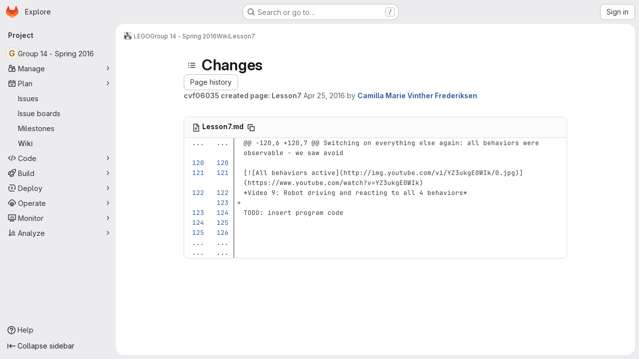

--- FILE ---
content_type: text/html; charset=utf-8
request_url: https://gitlab.au.dk/LEGO/lego-kode/-/wikis/Lesson7/diff?version_id=0567ed42b9e6e7730f973b7efe847619b9299814
body_size: 10710
content:





<!DOCTYPE html>
<html class="gl-system ui-neutral with-top-bar with-header application-chrome page-with-panels with-gl-container-queries " lang="en">
<head prefix="og: http://ogp.me/ns#">
<meta charset="utf-8">
<meta content="IE=edge" http-equiv="X-UA-Compatible">
<meta content="width=device-width, initial-scale=1" name="viewport">
<title>Changes · Lesson7 · Wiki · LEGO / Group 14 - Spring 2016 · GitLab</title>
<script>
//<![CDATA[
window.gon={};gon.api_version="v4";gon.default_avatar_url="https://gitlab.au.dk/assets/no_avatar-849f9c04a3a0d0cea2424ae97b27447dc64a7dbfae83c036c45b403392f0e8ba.png";gon.max_file_size=10;gon.asset_host=null;gon.webpack_public_path="/assets/webpack/";gon.relative_url_root="";gon.user_color_mode="gl-system";gon.user_color_scheme="white";gon.markdown_surround_selection=null;gon.markdown_automatic_lists=null;gon.markdown_maintain_indentation=null;gon.math_rendering_limits_enabled=true;gon.allow_immediate_namespaces_deletion=true;gon.iframe_rendering_enabled=false;gon.iframe_rendering_allowlist=[];gon.recaptcha_api_server_url="https://www.recaptcha.net/recaptcha/api.js";gon.recaptcha_sitekey="";gon.gitlab_url="https://gitlab.au.dk";gon.promo_url="https://about.gitlab.com";gon.forum_url="https://forum.gitlab.com";gon.docs_url="https://docs.gitlab.com";gon.revision="d0311b03573";gon.feature_category="wiki";gon.gitlab_logo="/assets/gitlab_logo-2957169c8ef64c58616a1ac3f4fc626e8a35ce4eb3ed31bb0d873712f2a041a0.png";gon.secure=true;gon.sprite_icons="/assets/icons-dafe78f1f5f3f39844d40e6211b4b6b2b89533b96324c26e6ca12cfd6cf1b0ca.svg";gon.sprite_file_icons="/assets/file_icons/file_icons-90de312d3dbe794a19dee8aee171f184ff69ca9c9cf9fe37e8b254e84c3a1543.svg";gon.illustrations_path="/images/illustrations.svg";gon.emoji_sprites_css_path="/assets/emoji_sprites-bd26211944b9d072037ec97cb138f1a52cd03ef185cd38b8d1fcc963245199a1.css";gon.emoji_backend_version=4;gon.gridstack_css_path="/assets/lazy_bundles/gridstack-f42069e5c7b1542688660592b48f2cbd86e26b77030efd195d124dbd8fe64434.css";gon.test_env=false;gon.disable_animations=false;gon.suggested_label_colors={"#cc338b":"Magenta-pink","#dc143c":"Crimson","#c21e56":"Rose red","#cd5b45":"Dark coral","#ed9121":"Carrot orange","#eee600":"Titanium yellow","#009966":"Green-cyan","#8fbc8f":"Dark sea green","#6699cc":"Blue-gray","#e6e6fa":"Lavender","#9400d3":"Dark violet","#330066":"Deep violet","#36454f":"Charcoal grey","#808080":"Gray"};gon.first_day_of_week=1;gon.time_display_relative=true;gon.time_display_format=0;gon.ee=false;gon.jh=false;gon.dot_com=false;gon.uf_error_prefix="UF";gon.pat_prefix="glpat-";gon.keyboard_shortcuts_enabled=true;gon.broadcast_message_dismissal_path=null;gon.diagramsnet_url="https://embed.diagrams.net";gon.features={"uiForOrganizations":false,"organizationSwitching":false,"findAndReplace":false,"removeMonitorMetrics":true,"newProjectCreationForm":false,"workItemsClientSideBoards":false,"glqlWorkItems":true,"glqlAggregation":false,"glqlTypescript":false,"archiveGroup":false,"accessibleLoadingButton":false,"projectStudioEnabled":true,"allowIframesInMarkdown":false,"wikiImmersiveEditor":false,"preserveMarkdown":false,"glqlLoadOnClick":false};
//]]>
</script>

<script>
//<![CDATA[
const root = document.documentElement;
if (window.matchMedia('(prefers-color-scheme: dark)').matches) {
  root.classList.add('gl-dark');
}

window.matchMedia('(prefers-color-scheme: dark)').addEventListener('change', (e) => {
  if (e.matches) {
    root.classList.add('gl-dark');
  } else {
    root.classList.remove('gl-dark');
  }
});

//]]>
</script>




<meta content="light dark" name="color-scheme">
<link rel="stylesheet" href="/assets/application-cf4aa50cbc2dc9eb0c198d2424a0669f5788a487e0b84edbbd5535eb9d362c7d.css" media="(prefers-color-scheme: light)" />
<link rel="stylesheet" href="/assets/application_dark-44c9f34edd351e40630e3fdba7690c2b9a93f99d350c65c8e84027b01a3dc1b8.css" media="(prefers-color-scheme: dark)" />
<link rel="stylesheet" href="/assets/page_bundles/commit_description-9e7efe20f0cef17d0606edabfad0418e9eb224aaeaa2dae32c817060fa60abcc.css" /><link rel="stylesheet" href="/assets/page_bundles/wiki-70e1756876233ec6e4ba7dd3b29f9bee05ca048a45784150dacf7723bf19e8b6.css" /><link rel="stylesheet" href="/assets/page_bundles/work_items-af321897c3b1ae7c1f6f0cb993681211b837df7ec8e5ff59e3795fd08ab83a13.css" /><link rel="stylesheet" href="/assets/page_bundles/notes_shared-8f7a9513332533cc4a53b3be3d16e69570e82bc87b3f8913578eaeb0dce57e21.css" />
<link rel="stylesheet" href="/assets/tailwind_cqs-803bc25d974cea7d6b5a09eb2f7afbe7cbe03c98a0b79af533c664c4b3d075aa.css" />


<link rel="stylesheet" href="/assets/fonts-deb7ad1d55ca77c0172d8538d53442af63604ff490c74acc2859db295c125bdb.css" />
<link rel="stylesheet" href="/assets/highlight/themes/white-c47e38e4a3eafd97b389c0f8eec06dce295f311cdc1c9e55073ea9406b8fe5b0.css" media="(prefers-color-scheme: light)" />
<link rel="stylesheet" href="/assets/highlight/themes/dark-8796b0549a7cd8fd6d2646619fa5840db4505d7031a76d5441a3cee1d12390d2.css" media="(prefers-color-scheme: dark)" />

<script src="/assets/webpack/runtime.1f36aeed.bundle.js" defer="defer"></script>
<script src="/assets/webpack/main.e0162926.chunk.js" defer="defer"></script>
<script src="/assets/webpack/tracker.4ac2efa2.chunk.js" defer="defer"></script>
<script>
//<![CDATA[
window.snowplowOptions = {"namespace":"gl","hostname":"gitlab.au.dk:443","postPath":"/-/collect_events","forceSecureTracker":true,"appId":"gitlab_sm"};
gl = window.gl || {};
gl.snowplowStandardContext = {"schema":"iglu:com.gitlab/gitlab_standard/jsonschema/1-1-7","data":{"environment":"self-managed","source":"gitlab-rails","correlation_id":"01KFF8Y2YXG6TRX146PF4MRN26","extra":{},"user_id":null,"global_user_id":null,"user_type":null,"is_gitlab_team_member":null,"namespace_id":277,"ultimate_parent_namespace_id":277,"project_id":292,"feature_enabled_by_namespace_ids":null,"realm":"self-managed","deployment_type":"self-managed","context_generated_at":"2026-01-21T04:17:55.550+01:00"}};
gl.snowplowPseudonymizedPageUrl = "https://gitlab.au.dk/namespace277/project292/-/wikis/Lesson7/diff?version_id=masked_version_id";
gl.maskedDefaultReferrerUrl = null;
gl.ga4MeasurementId = 'G-ENFH3X7M5Y';
gl.duoEvents = [];
gl.onlySendDuoEvents = false;


//]]>
</script>
<link rel="preload" href="/assets/application-cf4aa50cbc2dc9eb0c198d2424a0669f5788a487e0b84edbbd5535eb9d362c7d.css" as="style" type="text/css">
<link rel="preload" href="/assets/highlight/themes/white-c47e38e4a3eafd97b389c0f8eec06dce295f311cdc1c9e55073ea9406b8fe5b0.css" as="style" type="text/css">




<script src="/assets/webpack/commons-pages.groups.new-pages.import.gitlab_projects.new-pages.import.manifest.new-pages.projects.n-44c6c18e.606004de.chunk.js" defer="defer"></script>
<script src="/assets/webpack/commons-pages.search.show-super_sidebar.dcb4ef4b.chunk.js" defer="defer"></script>
<script src="/assets/webpack/super_sidebar.94e60764.chunk.js" defer="defer"></script>
<script src="/assets/webpack/prosemirror.1da0b164.chunk.js" defer="defer"></script>
<script src="/assets/webpack/commons-pages.projects-pages.projects.activity-pages.projects.alert_management.details-pages.project-8c2226c2.e789653f.chunk.js" defer="defer"></script>
<script src="/assets/webpack/commons-pages.admin.application_settings-pages.admin.application_settings.appearances.preview_sign_i-508dffe9.443f1a02.chunk.js" defer="defer"></script>
<script src="/assets/webpack/7f6747d0.d0113ab0.chunk.js" defer="defer"></script>
<script src="/assets/webpack/commons-pages.admin.topics.edit-pages.admin.topics.new-pages.groups.issues-pages.groups.milestones.e-91331048.fa9a45b4.chunk.js" defer="defer"></script>
<script src="/assets/webpack/commons-pages.admin.topics.edit-pages.admin.topics.new-pages.groups.issues-pages.groups.milestones.e-c3bc0f75.6341f66d.chunk.js" defer="defer"></script>
<script src="/assets/webpack/commons-pages.admin.topics.edit-pages.admin.topics.new-pages.groups.issues-pages.groups.milestones.e-3060e372.fb74e82b.chunk.js" defer="defer"></script>
<script src="/assets/webpack/commons-pages.groups.issues-pages.groups.work_items-pages.groups.work_items.show-pages.projects.comm-74365b21.b74989e2.chunk.js" defer="defer"></script>
<script src="/assets/webpack/cb024f01.43c9ac9e.chunk.js" defer="defer"></script>
<script src="/assets/webpack/commons-pages.projects.wikis-pages.projects.wikis.diff-pages.projects.wikis.git_access-pages.project-2d33d062.cc53e027.chunk.js" defer="defer"></script>
<script src="/assets/webpack/commons-pages.projects.wikis-pages.projects.wikis.diff-pages.projects.wikis.git_access-pages.project-35c7c8f6.515cc792.chunk.js" defer="defer"></script>
<script src="/assets/webpack/commons-pages.projects.commit.show-pages.projects.wikis.diff.26bfdd37.chunk.js" defer="defer"></script>
<script src="/assets/webpack/pages.projects.wikis.diff.fba2fd17.chunk.js" defer="defer"></script>

<meta content="object" property="og:type">
<meta content="GitLab" property="og:site_name">
<meta content="Changes · Lesson7 · Wiki · LEGO / Group 14 - Spring 2016 · GitLab" property="og:title">
<meta content="Aarhus Universitet - Gitlab" property="og:description">
<meta content="https://gitlab.au.dk/assets/twitter_card-570ddb06edf56a2312253c5872489847a0f385112ddbcd71ccfa1570febab5d2.jpg" property="og:image">
<meta content="64" property="og:image:width">
<meta content="64" property="og:image:height">
<meta content="https://gitlab.au.dk/LEGO/lego-kode/-/wikis/Lesson7/diff?version_id=0567ed42b9e6e7730f973b7efe847619b9299814" property="og:url">
<meta content="summary" property="twitter:card">
<meta content="Changes · Lesson7 · Wiki · LEGO / Group 14 - Spring 2016 · GitLab" property="twitter:title">
<meta content="Aarhus Universitet - Gitlab" property="twitter:description">
<meta content="https://gitlab.au.dk/assets/twitter_card-570ddb06edf56a2312253c5872489847a0f385112ddbcd71ccfa1570febab5d2.jpg" property="twitter:image">

<meta name="csrf-param" content="authenticity_token" />
<meta name="csrf-token" content="sNANMo__jthf66a28I5CziJzgGWEyRx_Faq_zVBZ4EOkFrxifgZzcP7O0gh8q0yzqLTz_tUCP6dYLLoPYHHdXw" />
<meta name="csp-nonce" />
<meta name="action-cable-url" content="/-/cable" />
<link href="/-/manifest.json" rel="manifest">
<link rel="icon" type="image/png" href="/assets/favicon-72a2cad5025aa931d6ea56c3201d1f18e68a8cd39788c7c80d5b2b82aa5143ef.png" id="favicon" data-original-href="/assets/favicon-72a2cad5025aa931d6ea56c3201d1f18e68a8cd39788c7c80d5b2b82aa5143ef.png" />
<link rel="apple-touch-icon" type="image/x-icon" href="/assets/apple-touch-icon-b049d4bc0dd9626f31db825d61880737befc7835982586d015bded10b4435460.png" />
<link href="/search/opensearch.xml" rel="search" title="Search GitLab" type="application/opensearchdescription+xml">




<meta content="Aarhus Universitet - Gitlab" name="description">
<meta content="#F1F0F6" media="(prefers-color-scheme: light)" name="theme-color">
<meta content="#232128" media="(prefers-color-scheme: dark)" name="theme-color">
</head>

<body class="tab-width-8 gl-browser-chrome gl-platform-mac " data-group="LEGO" data-group-full-path="LEGO" data-namespace-id="277" data-page="projects:wikis:diff" data-page-type-id="Lesson7" data-project="lego-kode" data-project-full-path="LEGO/lego-kode" data-project-id="292" data-project-studio-enabled="true">
<div id="js-tooltips-container"></div>
<script>
//<![CDATA[
gl = window.gl || {};
gl.GfmAutoComplete = gl.GfmAutoComplete || {};
gl.GfmAutoComplete.dataSources = {"members":"/LEGO/lego-kode/-/autocomplete_sources/members?type=Wiki\u0026type_id=Lesson7","issues":"/LEGO/lego-kode/-/autocomplete_sources/issues","mergeRequests":"/LEGO/lego-kode/-/autocomplete_sources/merge_requests","labels":"/LEGO/lego-kode/-/autocomplete_sources/labels?type=Wiki\u0026type_id=Lesson7","milestones":"/LEGO/lego-kode/-/autocomplete_sources/milestones","commands":"/LEGO/lego-kode/-/autocomplete_sources/commands?type=Wiki\u0026type_id=Lesson7","snippets":"/LEGO/lego-kode/-/autocomplete_sources/snippets","contacts":"/LEGO/lego-kode/-/autocomplete_sources/contacts?type=Wiki\u0026type_id=Lesson7","wikis":"/LEGO/lego-kode/-/autocomplete_sources/wikis"};


//]]>
</script>
<script>
//<![CDATA[
gl = window.gl || {};
gl.client = {"isChrome":true,"isMac":true};


//]]>
</script>


<header class="super-topbar js-super-topbar"></header>
<div class="layout-page js-page-layout page-gutter has-wiki-sidebar page-with-super-sidebar">
<script>
//<![CDATA[
const outer = document.createElement('div');
outer.style.visibility = 'hidden';
outer.style.overflow = 'scroll';
document.body.appendChild(outer);
const inner = document.createElement('div');
outer.appendChild(inner);
const scrollbarWidth = outer.offsetWidth - inner.offsetWidth;
outer.parentNode.removeChild(outer);
document.documentElement.style.setProperty('--scrollbar-width', `${scrollbarWidth}px`);

//]]>
</script><aside class="js-super-sidebar super-sidebar super-sidebar-loading" data-command-palette="{&quot;project_files_url&quot;:&quot;/LEGO/lego-kode/-/files/master?format=json&quot;,&quot;project_blob_url&quot;:&quot;/LEGO/lego-kode/-/blob/master&quot;}" data-force-desktop-expanded-sidebar="" data-is-saas="false" data-root-path="/" data-sidebar="{&quot;is_logged_in&quot;:false,&quot;compare_plans_url&quot;:&quot;https://about.gitlab.com/pricing&quot;,&quot;context_switcher_links&quot;:[{&quot;title&quot;:&quot;Explore&quot;,&quot;link&quot;:&quot;/explore&quot;,&quot;icon&quot;:&quot;compass&quot;}],&quot;current_menu_items&quot;:[{&quot;id&quot;:&quot;project_overview&quot;,&quot;title&quot;:&quot;Group 14 - Spring 2016&quot;,&quot;entity_id&quot;:292,&quot;link&quot;:&quot;/LEGO/lego-kode&quot;,&quot;link_classes&quot;:&quot;shortcuts-project&quot;,&quot;is_active&quot;:false},{&quot;id&quot;:&quot;manage_menu&quot;,&quot;title&quot;:&quot;Manage&quot;,&quot;icon&quot;:&quot;users&quot;,&quot;avatar_shape&quot;:&quot;rect&quot;,&quot;link&quot;:&quot;/LEGO/lego-kode/activity&quot;,&quot;is_active&quot;:false,&quot;items&quot;:[{&quot;id&quot;:&quot;activity&quot;,&quot;title&quot;:&quot;Activity&quot;,&quot;link&quot;:&quot;/LEGO/lego-kode/activity&quot;,&quot;link_classes&quot;:&quot;shortcuts-project-activity&quot;,&quot;is_active&quot;:false},{&quot;id&quot;:&quot;members&quot;,&quot;title&quot;:&quot;Members&quot;,&quot;link&quot;:&quot;/LEGO/lego-kode/-/project_members&quot;,&quot;is_active&quot;:false},{&quot;id&quot;:&quot;labels&quot;,&quot;title&quot;:&quot;Labels&quot;,&quot;link&quot;:&quot;/LEGO/lego-kode/-/labels&quot;,&quot;is_active&quot;:false}],&quot;separated&quot;:false},{&quot;id&quot;:&quot;plan_menu&quot;,&quot;title&quot;:&quot;Plan&quot;,&quot;icon&quot;:&quot;planning&quot;,&quot;avatar_shape&quot;:&quot;rect&quot;,&quot;link&quot;:&quot;/LEGO/lego-kode/-/issues&quot;,&quot;is_active&quot;:true,&quot;items&quot;:[{&quot;id&quot;:&quot;project_issue_list&quot;,&quot;title&quot;:&quot;Issues&quot;,&quot;link&quot;:&quot;/LEGO/lego-kode/-/issues&quot;,&quot;link_classes&quot;:&quot;shortcuts-issues has-sub-items&quot;,&quot;pill_count_field&quot;:&quot;openIssuesCount&quot;,&quot;pill_count_dynamic&quot;:false,&quot;is_active&quot;:false},{&quot;id&quot;:&quot;boards&quot;,&quot;title&quot;:&quot;Issue boards&quot;,&quot;link&quot;:&quot;/LEGO/lego-kode/-/boards&quot;,&quot;link_classes&quot;:&quot;shortcuts-issue-boards&quot;,&quot;is_active&quot;:false},{&quot;id&quot;:&quot;milestones&quot;,&quot;title&quot;:&quot;Milestones&quot;,&quot;link&quot;:&quot;/LEGO/lego-kode/-/milestones&quot;,&quot;is_active&quot;:false},{&quot;id&quot;:&quot;project_wiki&quot;,&quot;title&quot;:&quot;Wiki&quot;,&quot;link&quot;:&quot;/LEGO/lego-kode/-/wikis/home&quot;,&quot;link_classes&quot;:&quot;shortcuts-wiki&quot;,&quot;is_active&quot;:true}],&quot;separated&quot;:false},{&quot;id&quot;:&quot;code_menu&quot;,&quot;title&quot;:&quot;Code&quot;,&quot;icon&quot;:&quot;code&quot;,&quot;avatar_shape&quot;:&quot;rect&quot;,&quot;link&quot;:&quot;/LEGO/lego-kode/-/merge_requests&quot;,&quot;is_active&quot;:false,&quot;items&quot;:[{&quot;id&quot;:&quot;project_merge_request_list&quot;,&quot;title&quot;:&quot;Merge requests&quot;,&quot;link&quot;:&quot;/LEGO/lego-kode/-/merge_requests&quot;,&quot;link_classes&quot;:&quot;shortcuts-merge_requests&quot;,&quot;pill_count_field&quot;:&quot;openMergeRequestsCount&quot;,&quot;pill_count_dynamic&quot;:false,&quot;is_active&quot;:false},{&quot;id&quot;:&quot;files&quot;,&quot;title&quot;:&quot;Repository&quot;,&quot;link&quot;:&quot;/LEGO/lego-kode/-/tree/master&quot;,&quot;link_classes&quot;:&quot;shortcuts-tree&quot;,&quot;is_active&quot;:false},{&quot;id&quot;:&quot;branches&quot;,&quot;title&quot;:&quot;Branches&quot;,&quot;link&quot;:&quot;/LEGO/lego-kode/-/branches&quot;,&quot;is_active&quot;:false},{&quot;id&quot;:&quot;commits&quot;,&quot;title&quot;:&quot;Commits&quot;,&quot;link&quot;:&quot;/LEGO/lego-kode/-/commits/master?ref_type=heads&quot;,&quot;link_classes&quot;:&quot;shortcuts-commits&quot;,&quot;is_active&quot;:false},{&quot;id&quot;:&quot;tags&quot;,&quot;title&quot;:&quot;Tags&quot;,&quot;link&quot;:&quot;/LEGO/lego-kode/-/tags&quot;,&quot;is_active&quot;:false},{&quot;id&quot;:&quot;graphs&quot;,&quot;title&quot;:&quot;Repository graph&quot;,&quot;link&quot;:&quot;/LEGO/lego-kode/-/network/master?ref_type=heads&quot;,&quot;link_classes&quot;:&quot;shortcuts-network&quot;,&quot;is_active&quot;:false},{&quot;id&quot;:&quot;compare&quot;,&quot;title&quot;:&quot;Compare revisions&quot;,&quot;link&quot;:&quot;/LEGO/lego-kode/-/compare?from=master\u0026to=master&quot;,&quot;is_active&quot;:false}],&quot;separated&quot;:false},{&quot;id&quot;:&quot;build_menu&quot;,&quot;title&quot;:&quot;Build&quot;,&quot;icon&quot;:&quot;rocket&quot;,&quot;avatar_shape&quot;:&quot;rect&quot;,&quot;link&quot;:&quot;/LEGO/lego-kode/-/pipelines&quot;,&quot;is_active&quot;:false,&quot;items&quot;:[{&quot;id&quot;:&quot;pipelines&quot;,&quot;title&quot;:&quot;Pipelines&quot;,&quot;link&quot;:&quot;/LEGO/lego-kode/-/pipelines&quot;,&quot;link_classes&quot;:&quot;shortcuts-pipelines&quot;,&quot;is_active&quot;:false},{&quot;id&quot;:&quot;jobs&quot;,&quot;title&quot;:&quot;Jobs&quot;,&quot;link&quot;:&quot;/LEGO/lego-kode/-/jobs&quot;,&quot;link_classes&quot;:&quot;shortcuts-builds&quot;,&quot;is_active&quot;:false},{&quot;id&quot;:&quot;pipeline_schedules&quot;,&quot;title&quot;:&quot;Pipeline schedules&quot;,&quot;link&quot;:&quot;/LEGO/lego-kode/-/pipeline_schedules&quot;,&quot;link_classes&quot;:&quot;shortcuts-builds&quot;,&quot;is_active&quot;:false},{&quot;id&quot;:&quot;artifacts&quot;,&quot;title&quot;:&quot;Artifacts&quot;,&quot;link&quot;:&quot;/LEGO/lego-kode/-/artifacts&quot;,&quot;link_classes&quot;:&quot;shortcuts-builds&quot;,&quot;is_active&quot;:false}],&quot;separated&quot;:false},{&quot;id&quot;:&quot;deploy_menu&quot;,&quot;title&quot;:&quot;Deploy&quot;,&quot;icon&quot;:&quot;deployments&quot;,&quot;avatar_shape&quot;:&quot;rect&quot;,&quot;link&quot;:&quot;/LEGO/lego-kode/-/releases&quot;,&quot;is_active&quot;:false,&quot;items&quot;:[{&quot;id&quot;:&quot;releases&quot;,&quot;title&quot;:&quot;Releases&quot;,&quot;link&quot;:&quot;/LEGO/lego-kode/-/releases&quot;,&quot;link_classes&quot;:&quot;shortcuts-deployments-releases&quot;,&quot;is_active&quot;:false},{&quot;id&quot;:&quot;model_registry&quot;,&quot;title&quot;:&quot;Model registry&quot;,&quot;link&quot;:&quot;/LEGO/lego-kode/-/ml/models&quot;,&quot;is_active&quot;:false}],&quot;separated&quot;:false},{&quot;id&quot;:&quot;operations_menu&quot;,&quot;title&quot;:&quot;Operate&quot;,&quot;icon&quot;:&quot;cloud-pod&quot;,&quot;avatar_shape&quot;:&quot;rect&quot;,&quot;link&quot;:&quot;/LEGO/lego-kode/-/environments&quot;,&quot;is_active&quot;:false,&quot;items&quot;:[{&quot;id&quot;:&quot;environments&quot;,&quot;title&quot;:&quot;Environments&quot;,&quot;link&quot;:&quot;/LEGO/lego-kode/-/environments&quot;,&quot;link_classes&quot;:&quot;shortcuts-environments&quot;,&quot;is_active&quot;:false}],&quot;separated&quot;:false},{&quot;id&quot;:&quot;monitor_menu&quot;,&quot;title&quot;:&quot;Monitor&quot;,&quot;icon&quot;:&quot;monitor&quot;,&quot;avatar_shape&quot;:&quot;rect&quot;,&quot;link&quot;:&quot;/LEGO/lego-kode/-/incidents&quot;,&quot;is_active&quot;:false,&quot;items&quot;:[{&quot;id&quot;:&quot;incidents&quot;,&quot;title&quot;:&quot;Incidents&quot;,&quot;link&quot;:&quot;/LEGO/lego-kode/-/incidents&quot;,&quot;is_active&quot;:false}],&quot;separated&quot;:false},{&quot;id&quot;:&quot;analyze_menu&quot;,&quot;title&quot;:&quot;Analyze&quot;,&quot;icon&quot;:&quot;chart&quot;,&quot;avatar_shape&quot;:&quot;rect&quot;,&quot;link&quot;:&quot;/LEGO/lego-kode/-/value_stream_analytics&quot;,&quot;is_active&quot;:false,&quot;items&quot;:[{&quot;id&quot;:&quot;cycle_analytics&quot;,&quot;title&quot;:&quot;Value stream analytics&quot;,&quot;link&quot;:&quot;/LEGO/lego-kode/-/value_stream_analytics&quot;,&quot;link_classes&quot;:&quot;shortcuts-project-cycle-analytics&quot;,&quot;is_active&quot;:false},{&quot;id&quot;:&quot;contributors&quot;,&quot;title&quot;:&quot;Contributor analytics&quot;,&quot;link&quot;:&quot;/LEGO/lego-kode/-/graphs/master?ref_type=heads&quot;,&quot;is_active&quot;:false},{&quot;id&quot;:&quot;ci_cd_analytics&quot;,&quot;title&quot;:&quot;CI/CD analytics&quot;,&quot;link&quot;:&quot;/LEGO/lego-kode/-/pipelines/charts&quot;,&quot;is_active&quot;:false},{&quot;id&quot;:&quot;repository_analytics&quot;,&quot;title&quot;:&quot;Repository analytics&quot;,&quot;link&quot;:&quot;/LEGO/lego-kode/-/graphs/master/charts&quot;,&quot;link_classes&quot;:&quot;shortcuts-repository-charts&quot;,&quot;is_active&quot;:false},{&quot;id&quot;:&quot;model_experiments&quot;,&quot;title&quot;:&quot;Model experiments&quot;,&quot;link&quot;:&quot;/LEGO/lego-kode/-/ml/experiments&quot;,&quot;is_active&quot;:false}],&quot;separated&quot;:false}],&quot;current_context_header&quot;:&quot;Project&quot;,&quot;university_path&quot;:&quot;https://university.gitlab.com&quot;,&quot;support_path&quot;:&quot;https://about.gitlab.com/get-help/&quot;,&quot;docs_path&quot;:&quot;/help/docs&quot;,&quot;display_whats_new&quot;:false,&quot;show_version_check&quot;:null,&quot;search&quot;:{&quot;search_path&quot;:&quot;/search&quot;,&quot;issues_path&quot;:&quot;/dashboard/issues&quot;,&quot;mr_path&quot;:&quot;/dashboard/merge_requests&quot;,&quot;autocomplete_path&quot;:&quot;/search/autocomplete&quot;,&quot;settings_path&quot;:&quot;/search/settings&quot;,&quot;search_context&quot;:{&quot;group&quot;:{&quot;id&quot;:277,&quot;name&quot;:&quot;LEGO&quot;,&quot;full_name&quot;:&quot;LEGO&quot;},&quot;group_metadata&quot;:{&quot;issues_path&quot;:&quot;/groups/LEGO/-/issues&quot;,&quot;mr_path&quot;:&quot;/groups/LEGO/-/merge_requests&quot;},&quot;project&quot;:{&quot;id&quot;:292,&quot;name&quot;:&quot;Group 14 - Spring 2016&quot;},&quot;project_metadata&quot;:{&quot;mr_path&quot;:&quot;/LEGO/lego-kode/-/merge_requests&quot;,&quot;issues_path&quot;:&quot;/LEGO/lego-kode/-/issues&quot;},&quot;code_search&quot;:false,&quot;scope&quot;:&quot;wiki_blobs&quot;,&quot;for_snippets&quot;:null}},&quot;panel_type&quot;:&quot;project&quot;,&quot;shortcut_links&quot;:[{&quot;title&quot;:&quot;Snippets&quot;,&quot;href&quot;:&quot;/explore/snippets&quot;,&quot;css_class&quot;:&quot;dashboard-shortcuts-snippets&quot;},{&quot;title&quot;:&quot;Groups&quot;,&quot;href&quot;:&quot;/explore/groups&quot;,&quot;css_class&quot;:&quot;dashboard-shortcuts-groups&quot;},{&quot;title&quot;:&quot;Projects&quot;,&quot;href&quot;:&quot;/explore/projects/starred&quot;,&quot;css_class&quot;:&quot;dashboard-shortcuts-projects&quot;}],&quot;terms&quot;:null,&quot;sign_in_visible&quot;:&quot;true&quot;,&quot;allow_signup&quot;:&quot;false&quot;,&quot;new_user_registration_path&quot;:&quot;/users/sign_up&quot;,&quot;sign_in_path&quot;:&quot;/users/sign_in?redirect_to_referer=yes&quot;}"></aside>


<div class="panels-container gl-flex gl-gap-3">
<div class="content-panels gl-flex-1 gl-w-full gl-flex gl-gap-3 gl-relative js-content-panels gl-@container/content-panels">
<div class="js-static-panel static-panel content-wrapper gl-relative paneled-view gl-flex-1 gl-overflow-y-auto gl-bg-default" id="static-panel-portal">
<div class="panel-header">
<div class="broadcast-wrapper">



</div>
<div class="top-bar-fixed container-fluid gl-rounded-t-lg gl-sticky gl-top-0 gl-left-0 gl-mx-0 gl-w-full" data-testid="top-bar">
<div class="top-bar-container gl-flex gl-items-center gl-gap-2">
<div class="gl-grow gl-basis-0 gl-flex gl-items-center gl-justify-start gl-gap-3">
<script type="application/ld+json">
{"@context":"https://schema.org","@type":"BreadcrumbList","itemListElement":[{"@type":"ListItem","position":1,"name":"LEGO","item":"https://gitlab.au.dk/LEGO"},{"@type":"ListItem","position":2,"name":"Group 14 - Spring 2016","item":"https://gitlab.au.dk/LEGO/lego-kode"},{"@type":"ListItem","position":3,"name":"Wiki","item":"https://gitlab.au.dk/LEGO/lego-kode/-/wikis/home"},{"@type":"ListItem","position":4,"name":"Lesson7","item":"https://gitlab.au.dk/LEGO/lego-kode/-/wikis/Lesson7/diff?version_id=0567ed42b9e6e7730f973b7efe847619b9299814"}]}


</script>
<div data-testid="breadcrumb-links" id="js-vue-page-breadcrumbs-wrapper">
<div data-breadcrumbs-json="[{&quot;text&quot;:&quot;LEGO&quot;,&quot;href&quot;:&quot;/LEGO&quot;,&quot;avatarPath&quot;:&quot;/uploads/-/system/group/avatar/277/POLITIII.jpg&quot;},{&quot;text&quot;:&quot;Group 14 - Spring 2016&quot;,&quot;href&quot;:&quot;/LEGO/lego-kode&quot;,&quot;avatarPath&quot;:null},{&quot;text&quot;:&quot;Wiki&quot;,&quot;href&quot;:&quot;/LEGO/lego-kode/-/wikis/home&quot;,&quot;avatarPath&quot;:null},{&quot;text&quot;:&quot;Lesson7&quot;,&quot;href&quot;:&quot;/LEGO/lego-kode/-/wikis/Lesson7/diff?version_id=0567ed42b9e6e7730f973b7efe847619b9299814&quot;,&quot;avatarPath&quot;:null}]" id="js-vue-page-breadcrumbs"></div>
<div id="js-injected-page-breadcrumbs"></div>
<div id="js-page-breadcrumbs-extra"></div>
</div>


<div id="js-work-item-feedback"></div>

</div>

</div>
</div>

</div>
<div class="panel-content">
<div class="panel-content-inner js-static-panel-inner">
<div class="alert-wrapper alert-wrapper-top-space gl-flex gl-flex-col gl-gap-3 container-fluid container-limited">


























</div>

<div class="container-fluid container-limited project-highlight-puc">
<main class="content gl-@container/panel gl-pb-3" id="content-body" itemscope itemtype="http://schema.org/SoftwareSourceCode">
<div id="js-drawer-container"></div>
<div class="flash-container flash-container-page sticky" data-testid="flash-container">
<div id="js-global-alerts"></div>
</div>







<div class="wiki-overview layout-limited-width">
<div data-can-create="false" data-edit-sidebar-url="/LEGO/lego-kode/-/wikis/_sidebar?view=create" data-has-custom-sidebar="false" data-has-wiki-pages data-view-all-pages-path="/LEGO/lego-kode/-/wikis/pages" id="js-wiki-sidebar"></div>

<div class="wiki-page-details">
<div>
<div class="wiki-page-header">
<header class="gl-flex gl-flex-wrap gl-items-center gl-justify-between gl-gap-y-3 gl-my-5">
<div class="gl-flex gl-flex-wrap gl-justify-between gl-gap-x-5 gl-gap-y-3 gl-w-full @md/panel:gl-flex-nowrap">
<h1 class="gl-heading-1 !gl-m-0" data-testid="page-heading">
<div class="gl-flex gl-gap-3">
<button class="gl-button btn btn-icon btn-md btn-default btn-default-tertiary wiki-sidebar-header-toggle js-sidebar-wiki-toggle-open gl-mr-2" aria-label="Toggle sidebar" type="button"><svg class="s16 gl-icon gl-button-icon " data-testid="list-bulleted-icon"><use href="/assets/icons-dafe78f1f5f3f39844d40e6211b4b6b2b89533b96324c26e6ca12cfd6cf1b0ca.svg#list-bulleted"></use></svg>

</button>
<h1 class="gl-heading-1 gl-m-0" data-testid="page-heading">
Changes
</h1>
</div>

</h1>
<div class="page-heading-actions gl-self-start gl-flex gl-flex-wrap gl-items-center gl-gap-3 gl-w-full gl-shrink-0 @sm/panel:gl-w-auto @md/panel:gl-mt-1 @lg/panel:gl-mt-2" data-testid="page-heading-actions">
<a role="button" data-testid="page-history-button" class="gl-button btn btn-md btn-default " href="/LEGO/lego-kode/-/wikis/Lesson7/history"><span class="gl-button-text">
Page history

</span>

</a><div data-clone-http-url="https://gitlab.au.dk/LEGO/lego-kode.wiki.git" data-clone-ssh-url="git@gitlab.au.dk:LEGO/lego-kode.wiki.git" data-new-url="/LEGO/lego-kode/-/wikis/new" data-templates-url="/LEGO/lego-kode/-/wikis/templates" data-wiki-url="/LEGO/lego-kode/-/wikis/home" id="js-vue-wiki-more-actions"></div>

</div>
</div>
<div class="gl-w-full gl-text-subtle" data-testid="page-heading-description">
<div class="header-main-content">
<strong>cvf06035 created page: Lesson7</strong>
<span class="gl-hidden @sm/panel:gl-inline">
authored
</span>
<time class="js-timeago" title="Apr 25, 2016 10:27pm" datetime="2016-04-25T20:27:08Z" tabindex="0" aria-label="Apr 25, 2016 10:27pm" data-toggle="tooltip" data-placement="top" data-container="body">Apr 25, 2016</time>
<span>by</span>
<a href="/cvf06035"><img alt="Camilla Marie Vinther Frederiksen&#39;s avatar" src="https://secure.gravatar.com/avatar/a12289baea231eb9f4e040794f1d6b9582a02c0ae88d918b37fbba99953f652d?s=96&amp;d=identicon" class="avatar s24 gl-hidden @sm/panel:gl-inline-block" title="Camilla Marie Vinther Frederiksen"></a>
<strong>
<a class="commit-author-link js-user-link" data-user-id="248" href="/cvf06035"><span class="commit-author-name">Camilla Marie Vinther Frederiksen</span></a>
</strong>
</div>

</div>
</header>
</div>
<div class="js-diff-files-changed gl-py-3">
<div class="files-changed-inner">
<div class="inline-parallel-buttons gl-hidden gl-relative @md/panel:gl-flex">
<a class="gl-button btn btn-md btn-default gl-hidden @sm/panel:gl-inline-flex" href="/LEGO/lego-kode/-/wikis/Lesson7/diff?version_id=0567ed42b9e6e7730f973b7efe847619b9299814&amp;w=0"><span class="gl-button-text">
Show whitespace changes
</span>

</a>
<div class="btn-group gl-ml-3">
<a id="inline-diff-btn" class="gl-button btn btn-md btn-default selected" data-view-type="inline" href="/LEGO/lego-kode/-/wikis/Lesson7/diff?version_id=0567ed42b9e6e7730f973b7efe847619b9299814&amp;view=inline"><span class="gl-button-text">
Inline
</span>

</a>
<a id="parallel-diff-btn" class="gl-button btn btn-md btn-default " data-view-type="parallel" href="/LEGO/lego-kode/-/wikis/Lesson7/diff?version_id=0567ed42b9e6e7730f973b7efe847619b9299814&amp;view=parallel"><span class="gl-button-text">
Side-by-side
</span>

</a>
</div>
</div>
<div class="js-diff-stats-dropdown" data-added="1" data-changed="1" data-deleted="0" data-files="[{&quot;href&quot;:&quot;#0c41d5c091eac0104163d94257b3fbecf57a1855&quot;,&quot;title&quot;:&quot;Lesson7.md&quot;,&quot;name&quot;:&quot;Lesson7.md&quot;,&quot;path&quot;:&quot;Lesson7.md&quot;,&quot;icon&quot;:&quot;file-modified&quot;,&quot;iconColor&quot;:&quot;&quot;,&quot;added&quot;:1,&quot;removed&quot;:0}]"></div>

</div>
</div>
<div class="files">
<div class="diff-file file-holder" data-blob-diff-path="/LEGO/lego-kode/-/wikis/Lesson7/diff?version_id=0567ed42b9e6e7730f973b7efe847619b9299814" data-view="inline" id="0c41d5c091eac0104163d94257b3fbecf57a1855">
<div class="js-file-title file-title-flex-parent is-wiki">
<div class="file-header-content">
<span class="diff-toggle-caret">
<svg class="s16 chevron-right gl-hidden" data-testid="chevron-right-icon"><use href="/assets/icons-dafe78f1f5f3f39844d40e6211b4b6b2b89533b96324c26e6ca12cfd6cf1b0ca.svg#chevron-right"></use></svg>
<svg class="s16 chevron-down gl-hidden" data-testid="chevron-down-icon"><use href="/assets/icons-dafe78f1f5f3f39844d40e6211b4b6b2b89533b96324c26e6ca12cfd6cf1b0ca.svg#chevron-down"></use></svg>
</span>
<a href="#0c41d5c091eac0104163d94257b3fbecf57a1855"><svg class="s16" data-testid="doc-text-icon"><use href="/assets/icons-dafe78f1f5f3f39844d40e6211b4b6b2b89533b96324c26e6ca12cfd6cf1b0ca.svg#doc-text"></use></svg>
<strong class="file-title-name gl-text-strong has-tooltip gl-break-all" data-container="body" data-testid="file-name-content" data-title="Lesson7.md">
Lesson7.md
</strong>
</a><button class="gl-button btn btn-icon btn-sm btn-default btn-default-tertiary " title="Copy file path" aria-label="Copy file path" aria-live="polite" data-toggle="tooltip" data-placement="bottom" data-container="body" data-html="true" data-clipboard-text="{&quot;text&quot;:&quot;Lesson7.md&quot;,&quot;gfm&quot;:&quot;`Lesson7.md`&quot;}" type="button"><svg class="s16 gl-icon gl-button-icon " data-testid="copy-to-clipboard-icon"><use href="/assets/icons-dafe78f1f5f3f39844d40e6211b4b6b2b89533b96324c26e6ca12cfd6cf1b0ca.svg#copy-to-clipboard"></use></svg>

</button>

</div>
<div class="file-actions gl-hidden @sm/panel:gl-flex">
<div data-added-lines="1" data-new-size="19831" data-old-size="19830" data-removed-lines="0" data-viewer-name="text" id="js-diff-stats"></div>

<a class="gl-button btn btn-md btn-default " href="/LEGO/lego-kode/-/wikis/Lesson7?version_id=0567ed42b9e6e7730f973b7efe847619b9299814"><span class="gl-button-text">
View page @ <span class="commit-sha">0567ed42</span>
</span>

</a>

</div>
</div>

<div class="diff-content gl-rounded-b-base">
<div class="diff-viewer" data-type="simple">
<table class="text-file diff-wrap-lines code code-commit js-syntax-highlight commit-diff">
<tr class="line_holder match" id="">
<td class="diff-line-num unfold js-unfold old_line" data-linenumber="120">...</td><td class="diff-line-num unfold js-unfold new_line" data-linenumber="120">...</td><td class="line_content match">@@ -120,6 +120,7 @@ Switching on everything else again: all behaviors were observable - we saw avoid</td>
</tr>
<tr class="line_holder" id="0c41d5c091eac0104163d94257b3fbecf57a1855_120_120">
<td class="old_line diff-line-num js-avatar-container" data-linenumber="120">

<a data-linenumber="120" href="#0c41d5c091eac0104163d94257b3fbecf57a1855_120_120"></a>
</td>
<td class="new_line diff-line-num" data-linenumber="120">
<a data-linenumber="120" href="#0c41d5c091eac0104163d94257b3fbecf57a1855_120_120"></a>
</td>
<td class="line_content"><span class="line" data-lang="markdown"></span>
</td>
</tr>
<tr class="line_holder" id="0c41d5c091eac0104163d94257b3fbecf57a1855_121_121">
<td class="old_line diff-line-num js-avatar-container" data-linenumber="121">

<a data-linenumber="121" href="#0c41d5c091eac0104163d94257b3fbecf57a1855_121_121"></a>
</td>
<td class="new_line diff-line-num" data-linenumber="121">
<a data-linenumber="121" href="#0c41d5c091eac0104163d94257b3fbecf57a1855_121_121"></a>
</td>
<td class="line_content"><span class="line" data-lang="markdown"><span class="p">[</span><span class="nv">![All behaviors active</span><span class="p">](</span><span class="sx">http://img.youtube.com/vi/YZ3ukgE0WIk/0.jpg</span><span class="p">)</span>](https://www.youtube.com/watch?v=YZ3ukgE0WIk)  </span>
</td>
</tr>
<tr class="line_holder" id="0c41d5c091eac0104163d94257b3fbecf57a1855_122_122">
<td class="old_line diff-line-num js-avatar-container" data-linenumber="122">

<a data-linenumber="122" href="#0c41d5c091eac0104163d94257b3fbecf57a1855_122_122"></a>
</td>
<td class="new_line diff-line-num" data-linenumber="122">
<a data-linenumber="122" href="#0c41d5c091eac0104163d94257b3fbecf57a1855_122_122"></a>
</td>
<td class="line_content"><span class="line" data-lang="markdown"><span class="ge">*Video 9: Robot driving and reacting to all 4 behaviors*</span></span>
</td>
</tr>
<tr class="line_holder new" id="0c41d5c091eac0104163d94257b3fbecf57a1855_123_123">
<td class="old_line diff-line-num new js-avatar-container" data-linenumber="123">

<a data-linenumber=" " href="#0c41d5c091eac0104163d94257b3fbecf57a1855_123_123"></a>
</td>
<td class="new_line diff-line-num new" data-linenumber="123">
<a data-linenumber="123" href="#0c41d5c091eac0104163d94257b3fbecf57a1855_123_123"></a>
</td>
<td class="line_content new"><span class="line" data-lang="markdown"></span>
</td>
</tr>
<tr class="line_holder" id="0c41d5c091eac0104163d94257b3fbecf57a1855_123_124">
<td class="old_line diff-line-num js-avatar-container" data-linenumber="123">

<a data-linenumber="123" href="#0c41d5c091eac0104163d94257b3fbecf57a1855_123_124"></a>
</td>
<td class="new_line diff-line-num" data-linenumber="124">
<a data-linenumber="124" href="#0c41d5c091eac0104163d94257b3fbecf57a1855_123_124"></a>
</td>
<td class="line_content"><span class="line" data-lang="markdown">TODO: insert program code</span>
</td>
</tr>
<tr class="line_holder" id="0c41d5c091eac0104163d94257b3fbecf57a1855_124_125">
<td class="old_line diff-line-num js-avatar-container" data-linenumber="124">

<a data-linenumber="124" href="#0c41d5c091eac0104163d94257b3fbecf57a1855_124_125"></a>
</td>
<td class="new_line diff-line-num" data-linenumber="125">
<a data-linenumber="125" href="#0c41d5c091eac0104163d94257b3fbecf57a1855_124_125"></a>
</td>
<td class="line_content"><span class="line" data-lang="markdown"></span>
</td>
</tr>
<tr class="line_holder" id="0c41d5c091eac0104163d94257b3fbecf57a1855_125_126">
<td class="old_line diff-line-num js-avatar-container" data-linenumber="125">

<a data-linenumber="125" href="#0c41d5c091eac0104163d94257b3fbecf57a1855_125_126"></a>
</td>
<td class="new_line diff-line-num" data-linenumber="126">
<a data-linenumber="126" href="#0c41d5c091eac0104163d94257b3fbecf57a1855_125_126"></a>
</td>
<td class="line_content"><span class="line" data-lang="markdown"></span>
</td>
</tr>
<tr class="line_holder match" id="">
<td class="diff-line-num unfold js-unfold old_line" data-linenumber="125">...</td><td class="diff-line-num unfold js-unfold new_line" data-linenumber="126">...</td><td class="line_content match"></td>
</tr>
<tr class="line_holder">
<td class="diff-line-num unfold js-unfold js-unfold-bottom old_line" data-linenumber="125">...</td><td class="diff-line-num unfold js-unfold js-unfold-bottom new_line" data-linenumber="126">...</td><td class="line_content match"></td>
</tr>
</table>


</div>

</div>

</div>

</div>


</div>
</div>
</div>

</main>
</div>

</div>

</div>
</div>
<div class="js-dynamic-panel paneled-view contextual-panel gl-@container/panel !gl-absolute gl-shadow-lg @xl/content-panels:gl-w-1/2 @xl/content-panels:gl-shadow-none @xl/content-panels:!gl-relative" id="contextual-panel-portal"></div>
</div>
</div>

</div>


<script>
//<![CDATA[
if ('loading' in HTMLImageElement.prototype) {
  document.querySelectorAll('img.lazy').forEach(img => {
    img.loading = 'lazy';
    let imgUrl = img.dataset.src;
    // Only adding width + height for avatars for now
    if (imgUrl.indexOf('/avatar/') > -1 && imgUrl.indexOf('?') === -1) {
      const targetWidth = img.getAttribute('width') || img.width;
      imgUrl += `?width=${targetWidth}`;
    }
    img.src = imgUrl;
    img.removeAttribute('data-src');
    img.classList.remove('lazy');
    img.classList.add('js-lazy-loaded');
    img.dataset.testid = 'js-lazy-loaded-content';
  });
}

//]]>
</script>
<script>
//<![CDATA[
gl = window.gl || {};
gl.experiments = {};


//]]>
</script>

</body>
</html>



--- FILE ---
content_type: text/javascript; charset=utf-8
request_url: https://gitlab.au.dk/assets/webpack/commons-pages.projects.wikis-pages.projects.wikis.diff-pages.projects.wikis.git_access-pages.project-35c7c8f6.515cc792.chunk.js
body_size: 127419
content:
(this.webpackJsonp=this.webpackJsonp||[]).push([["commons-pages.projects.wikis-pages.projects.wikis.diff-pages.projects.wikis.git_access-pages.project-35c7c8f6","187ce792","9a1d23f6","aca5cf47","ad3469f4","89649ee2","256a7ee5","d4d0482f","d50df462"],{"/eF7":function(e,t,i){var n=i("omPs"),r=i("LlRA"),s=i("1/+g"),o=i("LK1c"),a=i("qifX"),l=i("iNcF"),c=i("qmgT"),u=i("gO+Z"),d=i("mqi7"),h=i("1sa0"),p=i("5TiC"),f=i("ZB1U"),m=i("aYTY"),g=i("90A/"),b=i("z9/d"),v=i("P/Kr"),y=i("FBB6"),k=i("dOWE"),w=i("XCkn"),x=i("2rze"),O=i("/NDV"),_=i("UwPs"),S={};S["[object Arguments]"]=S["[object Array]"]=S["[object ArrayBuffer]"]=S["[object DataView]"]=S["[object Boolean]"]=S["[object Date]"]=S["[object Float32Array]"]=S["[object Float64Array]"]=S["[object Int8Array]"]=S["[object Int16Array]"]=S["[object Int32Array]"]=S["[object Map]"]=S["[object Number]"]=S["[object Object]"]=S["[object RegExp]"]=S["[object Set]"]=S["[object String]"]=S["[object Symbol]"]=S["[object Uint8Array]"]=S["[object Uint8ClampedArray]"]=S["[object Uint16Array]"]=S["[object Uint32Array]"]=!0,S["[object Error]"]=S["[object Function]"]=S["[object WeakMap]"]=!1,e.exports=function e(t,i,C,j,T,I){var E,A=1&i,$=2&i,P=4&i;if(C&&(E=T?C(t,j,T,I):C(t)),void 0!==E)return E;if(!w(t))return t;var N=v(t);if(N){if(E=m(t),!A)return c(t,E)}else{var D=f(t),B="[object Function]"==D||"[object GeneratorFunction]"==D;if(y(t))return l(t,A);if("[object Object]"==D||"[object Arguments]"==D||B&&!T){if(E=$||B?{}:b(t),!A)return $?d(t,a(E,t)):u(t,o(E,t))}else{if(!S[D])return T?t:{};E=g(t,D,A)}}I||(I=new n);var R=I.get(t);if(R)return R;I.set(t,E),x(t)?t.forEach((function(n){E.add(e(n,i,C,n,t,I))})):k(t)&&t.forEach((function(n,r){E.set(r,e(n,i,C,r,t,I))}));var L=N?void 0:(P?$?p:h:$?_:O)(t);return r(L||t,(function(n,r){L&&(n=t[r=n]),s(E,r,e(n,i,C,r,t,I))})),E}},"/w+w":function(e,t,i){"use strict";var n={props:{heading:{type:String,required:!1,default:null},inlineActions:{type:Boolean,required:!1,default:!1}}},r=i("tBpV"),s=Object(r.a)(n,(function(){var e=this,t=e._self._c;return t("header",{staticClass:"gl-my-5 gl-flex gl-flex-wrap gl-items-center gl-justify-between gl-gap-y-3"},[t("div",{staticClass:"gl-flex gl-w-full gl-flex-wrap gl-justify-between gl-gap-x-5 gl-gap-y-3 @md/panel:gl-flex-nowrap"},[t("h1",{staticClass:"gl-heading-1 !gl-m-0",attrs:{"data-testid":"page-heading"}},[e._t("heading"),e._v(" "),e.$scopedSlots.heading?e._e():[e._v(e._s(e.heading))]],2),e._v(" "),e.$scopedSlots.actions?t("div",{staticClass:"page-heading-actions gl-flex gl-shrink-0 gl-flex-wrap gl-items-center gl-gap-3 @md/panel:gl-mt-1 @lg/panel:gl-mt-2",class:{"gl-w-full @sm/panel:gl-w-auto":!e.inlineActions,"gl-w-auto":e.inlineActions},attrs:{"data-testid":"page-heading-actions"}},[e._t("actions")],2):e._e()]),e._v(" "),e.$scopedSlots.description?t("div",{staticClass:"gl-w-full gl-text-subtle",attrs:{"data-testid":"page-heading-description"}},[e._t("description")],2):e._e()])}),[],!1,null,null,null);t.a=s.exports},"/whJ":function(e,t,i){"use strict";i.d(t,"b",(function(){return d})),i.d(t,"a",(function(){return h}));i("3UXl"),i("iyoE");var n=i("zNqO"),r=i("EXdk"),s=i("WkQt"),o=i("S6lQ"),a=i("dJQL"),l=i("eOJu"),c=i("Cn4y"),u=i("w1kk");const d=Object(c.c)({disabledField:Object(c.b)(r.r,"disabled"),htmlField:Object(c.b)(r.r,"html"),options:Object(c.b)(r.d,[]),textField:Object(c.b)(r.r,"text"),valueField:Object(c.b)(r.r,"value")},"formOptionControls"),h=Object(n.c)({props:d,computed:{formOptions(){return this.normalizeOptions(this.options)}},methods:{normalizeOption(e,t=null){if(Object(a.j)(e)){const i=Object(s.a)(e,this.valueField),n=Object(s.a)(e,this.textField);return{value:Object(a.n)(i)?t||n:i,text:Object(o.b)(String(Object(a.n)(n)?t:n)),html:Object(s.a)(e,this.htmlField),disabled:Boolean(Object(s.a)(e,this.disabledField))}}return{value:t||e,text:Object(o.b)(String(e)),disabled:!1}},normalizeOptions(e){var t=this;return Object(a.a)(e)?e.map((function(e){return t.normalizeOption(e)})):Object(a.j)(e)?(Object(u.a)('Setting prop "options" to an object is deprecated. Use the array format instead.',this.$options.name),Object(l.h)(e).map((function(i){return t.normalizeOption(e[i]||{},i)}))):[]}}})},"03ld":function(e,t,i){"use strict";i.d(t,"a",(function(){return x})),i.d(t,"c",(function(){return O})),i.d(t,"b",(function(){return _}));var n=i("zNqO"),r=i("EXdk"),s=i("pTIT"),o=i("MGi3"),a=i("dJQL"),l=i("7I1/"),c=i("RzIj"),u=i("eOJu"),d=i("Cn4y"),h=i("nbER"),p=i("s4T4"),f=i("WMzN"),m=i("HeIE"),g=i("WeGr"),b=i("tslw"),v=i("slyf");const{mixin:y,props:k,prop:w,event:x}=Object(c.a)("checked",{defaultValue:null}),O=Object(d.c)(Object(u.m)({...b.b,...k,...p.b,...m.b,...g.b,...f.b,ariaLabel:Object(d.b)(r.r),ariaLabelledby:Object(d.b)(r.r),inline:Object(d.b)(r.g,!1),value:Object(d.b)(r.a)}),"formRadioCheckControls"),_=Object(n.c)({mixins:[h.a,b.a,y,v.a,p.a,m.a,g.a,f.a],inheritAttrs:!1,props:O,data(){return{localChecked:this.isGroup?this.bvGroup[w]:this[w]}},computed:{computedLocalChecked:{get(){return this.isGroup?this.bvGroup.localChecked:this.localChecked},set(e){this.isGroup?this.bvGroup.localChecked=e:this.localChecked=e}},isChecked(){return Object(l.a)(this.value,this.computedLocalChecked)},isRadio:()=>!0,isGroup(){return!!this.bvGroup},isSwitch(){return!this.isRadio&&(this.isGroup?this.bvGroup.switches:this.switch)},isInline(){return this.isGroup?this.bvGroup.inline:this.inline},isDisabled(){return this.isGroup&&this.bvGroup.disabled||this.disabled},isRequired(){return this.computedName&&(this.isGroup?this.bvGroup.required:this.required)},computedName(){return(this.isGroup?this.bvGroup.groupName:this.name)||null},computedForm(){return(this.isGroup?this.bvGroup.form:this.form)||null},computedSize(){return(this.isGroup?this.bvGroup.size:this.size)||""},computedState(){return this.isGroup?this.bvGroup.computedState:Object(a.b)(this.state)?this.state:null},computedAttrs(){const{isDisabled:e,isRequired:t}=this;return{...this.bvAttrs,id:this.safeId(),type:this.isRadio?"radio":"checkbox",name:this.computedName,form:this.computedForm,disabled:e,required:t,"aria-required":t||null,"aria-label":this.ariaLabel||null,"aria-labelledby":this.ariaLabelledby||null}}},watch:{[w](...e){this[w+"Watcher"](...e)},computedLocalChecked(...e){this.computedLocalCheckedWatcher(...e)}},methods:{[w+"Watcher"](e){Object(l.a)(e,this.computedLocalChecked)||(this.computedLocalChecked=e)},computedLocalCheckedWatcher(e,t){Object(l.a)(e,t)||this.$emit(x,e)},handleChange({target:{checked:e}}){var t=this;const{value:i}=this,n=e?i:null;this.computedLocalChecked=i,this.$nextTick((function(){t.$emit(s.d,n),t.isGroup&&t.bvGroup.$emit(s.d,n)}))},focus(){this.isDisabled||Object(o.d)(this.$refs.input)},blur(){this.isDisabled||Object(o.c)(this.$refs.input)}},render(e){const{isRadio:t,isInline:i,isSwitch:n,computedSize:r,bvAttrs:s}=this,o=this.normalizeSlot(),a=e("input",{class:["custom-control-input",this.stateClass],attrs:this.computedAttrs,domProps:{value:this.value,checked:this.isChecked},on:{change:this.handleChange},key:"input",ref:"input"}),l=e("label",{class:"custom-control-label",attrs:{for:this.safeId()}},o);return e("div",{class:[{"custom-control-inline":i,"custom-checkbox":!t&&!n,"custom-switch":n,"custom-radio":t,["b-custom-control-"+r]:r},"custom-control",s.class],style:s.style},[a,l])}})},"05sH":function(e,t,i){var n=i("8FVE"),r=i("zxUd"),s=i("r6dd"),o=i("aTSC"),a=i("7Zqv"),l=i("M1vi"),c=i("etTJ"),u=i("/NDV"),d=i("Ksks"),h=i("WlOc"),p=i("rhmX"),f=/\b__p \+= '';/g,m=/\b(__p \+=) '' \+/g,g=/(__e\(.*?\)|\b__t\)) \+\n'';/g,b=/[()=,{}\[\]\/\s]/,v=/\$\{([^\\}]*(?:\\.[^\\}]*)*)\}/g,y=/($^)/,k=/['\n\r\u2028\u2029\\]/g,w=Object.prototype.hasOwnProperty;e.exports=function(e,t,i){var x=h.imports._.templateSettings||h;i&&c(e,t,i)&&(t=void 0),e=p(e),t=n({},t,x,o);var O,_,S=n({},t.imports,x.imports,o),C=u(S),j=s(S,C),T=0,I=t.interpolate||y,E="__p += '",A=RegExp((t.escape||y).source+"|"+I.source+"|"+(I===d?v:y).source+"|"+(t.evaluate||y).source+"|$","g"),$=w.call(t,"sourceURL")?"//# sourceURL="+(t.sourceURL+"").replace(/\s/g," ")+"\n":"";e.replace(A,(function(t,i,n,r,s,o){return n||(n=r),E+=e.slice(T,o).replace(k,a),i&&(O=!0,E+="' +\n__e("+i+") +\n'"),s&&(_=!0,E+="';\n"+s+";\n__p += '"),n&&(E+="' +\n((__t = ("+n+")) == null ? '' : __t) +\n'"),T=o+t.length,t})),E+="';\n";var P=w.call(t,"variable")&&t.variable;if(P){if(b.test(P))throw new Error("Invalid `variable` option passed into `_.template`")}else E="with (obj) {\n"+E+"\n}\n";E=(_?E.replace(f,""):E).replace(m,"$1").replace(g,"$1;"),E="function("+(P||"obj")+") {\n"+(P?"":"obj || (obj = {});\n")+"var __t, __p = ''"+(O?", __e = _.escape":"")+(_?", __j = Array.prototype.join;\nfunction print() { __p += __j.call(arguments, '') }\n":";\n")+E+"return __p\n}";var N=r((function(){return Function(C,$+"return "+E).apply(void 0,j)}));if(N.source=E,l(N))throw N;return N}},"0C8+":function(e,t,i){"use strict";var n=i("YqVM"),r=i.n(n),s=(i("3UXl"),i("iyoE"),i("CbCZ")),o=i("Jx7q"),a=i("dIEn"),l=i("QSfG"),c=i("HTBS"),u=i("GM3o"),d=i("Mnq8"),h=i("/lV4"),p=i("Fsq/"),f={i18n:{collapseReplies:Object(h.i)("Notes|Collapse replies"),expandReplies:Object(h.i)("Notes|Expand replies"),lastReplyBy:Object(h.i)("Notes|Last reply by %{name}")},components:{GlButton:s.a,GlLink:o.a,GlSprintf:a.a,GlAvatarLink:l.a,GlAvatar:c.a,GlAvatarsInline:u.a,GlAnimatedChevronRightDownIcon:d.a,TimeAgoTooltip:p.a},props:{collapsed:{type:Boolean,required:!0},replies:{type:Array,required:!0}},computed:{lastReply(){return this.replies[this.replies.length-1]},uniqueAuthors(){const e=this.replies.map((function(e){return e.author||{}}));return r()(e,"username")},buttonLabel(){return this.collapsed?this.$options.i18n.expandReplies:this.$options.i18n.collapseReplies},ariaState(){return String(!this.collapsed)}},methods:{toggle(){this.$refs.toggle.$el.focus(),this.$emit("toggle")}}},m=i("tBpV"),g=Object(m.a)(f,(function(){var e=this,t=e._self._c;return t("li",{staticClass:"toggle-replies-widget gl-border-r gl-border-l !gl-flex gl-flex-wrap gl-items-center gl-border-l-section gl-border-r-section gl-bg-subtle gl-px-5 gl-py-2 gl-leading-24",class:{"!gl-rounded-b-lg gl-text-subtle":e.collapsed},attrs:{"aria-expanded":e.ariaState}},[t("gl-button",{ref:"toggle",staticClass:"btn-icon gl-my-2 -gl-ml-3 gl-mr-2 !gl-p-0",class:{"!gl-text-link":!e.collapsed},attrs:{category:"tertiary","aria-label":e.buttonLabel,"data-testid":"replies-toggle",size:"small"},on:{click:e.toggle}},[t("gl-animated-chevron-right-down-icon",{attrs:{"is-on":!e.collapsed}})],1),e._v(" "),e.collapsed?[t("gl-avatars-inline",{staticClass:"gl-mr-3",attrs:{avatars:e.uniqueAuthors,"avatar-size":24,"max-visible":5,"badge-sr-only-text":""},scopedSlots:e._u([{key:"avatar",fn:function({avatar:e}){return[t("gl-avatar-link",{staticClass:"js-user-link",attrs:{target:"_blank",href:e.path||e.webUrl,"data-user-id":e.id,"data-username":e.username}},[t("gl-avatar",{attrs:{size:24,src:e.avatar_url||e.avatarUrl,alt:e.name}})],1)]}}],null,!1,1471887347)}),e._v(" "),t("gl-button",{staticClass:"gl-mr-2 gl-self-center",attrs:{variant:"link","data-testid":"expand-replies-button"},on:{click:e.toggle}},[e._v("\n      "+e._s(e.n__("%d reply","%d replies",e.replies.length))+"\n    ")]),e._v(" "),t("gl-sprintf",{attrs:{message:e.$options.i18n.lastReplyBy},scopedSlots:e._u([{key:"name",fn:function(){return[t("gl-link",{staticClass:"gl-mx-2 !gl-text-default !gl-no-underline",attrs:{href:e.lastReply.author.path||e.lastReply.author.webUrl}},[e._v("\n          "+e._s(e.lastReply.author.name)+"\n        ")])]},proxy:!0}],null,!1,1142650514)}),e._v(" "),t("time-ago-tooltip",{attrs:{time:e.lastReply.created_at||e.lastReply.createdAt,"tooltip-placement":"bottom"}})]:t("gl-button",{staticClass:"!gl-no-underline",attrs:{variant:"link","data-testid":"collapse-replies-button"},on:{click:e.toggle}},[e._v("\n    "+e._s(e.$options.i18n.collapseReplies)+"\n  ")])],2)}),[],!1,null,null,null);t.a=g.exports},"1I5c":function(e,t,i){"use strict";var n=i("7e18"),r=i("hvGG"),s=i("d85j"),o=i("NnjE"),a=i("4qOP"),l={name:"GlSearchBoxByType",components:{GlClearIconButton:n.a,GlIcon:s.a,GlFormInput:r.a,GlLoadingIcon:o.a},inheritAttrs:!1,model:{prop:"value",event:"input"},props:{value:{type:String,required:!1,default:""},borderless:{type:Boolean,required:!1,default:!1},clearButtonTitle:{type:String,required:!1,default:function(){return Object(a.b)("GlSearchBoxByType.clearButtonTitle","Clear")}},disabled:{type:Boolean,required:!1,default:!1},isLoading:{type:Boolean,required:!1,default:!1},tooltipContainer:{required:!1,default:!1,validator:function(e){return!1===e||"string"==typeof e||e instanceof HTMLElement}}},computed:{inputAttributes(){const e={type:"search",placeholder:Object(a.b)("GlSearchBoxByType.input.placeholder","Search"),...this.$attrs};return e["aria-label"]||(e["aria-label"]=e.placeholder),e},hasValue(){return Boolean(this.value.length)},inputListeners(){return{...this.$listeners,input:this.onInput,focusin:this.onFocusin,focusout:this.onFocusout}},showClearButton(){return this.hasValue&&!this.disabled}},methods:{isInputOrClearButton(e){var t,i;return e===(null===(t=this.$refs.input)||void 0===t?void 0:t.$el)||e===(null===(i=this.$refs.clearButton)||void 0===i?void 0:i.$el)},clearInput(){this.onInput(""),this.focusInput()},focusInput(){this.$refs.input.$el.focus()},onInput(e){this.$emit("input",e)},onFocusout(e){const{relatedTarget:t}=e;this.isInputOrClearButton(t)||this.$emit("focusout",e)},onFocusin(e){const{relatedTarget:t}=e;this.isInputOrClearButton(t)||this.$emit("focusin",e)}}},c=i("tBpV"),u=Object(c.a)(l,(function(){var e=this,t=e._self._c;return t("div",{staticClass:"gl-search-box-by-type"},[t("gl-icon",{staticClass:"gl-search-box-by-type-search-icon",attrs:{name:"search",variant:"subtle"}}),e._v(" "),t("gl-form-input",e._g(e._b({ref:"input",class:{"gl-search-box-by-type-input":!e.borderless,"gl-search-box-by-type-input-borderless":e.borderless},attrs:{value:e.value,disabled:e.disabled}},"gl-form-input",e.inputAttributes,!1),e.inputListeners)),e._v(" "),e.isLoading||e.showClearButton?t("div",{staticClass:"gl-search-box-by-type-right-icons"},[e.isLoading?t("gl-loading-icon",{staticClass:"gl-search-box-by-type-loading-icon"}):e._e(),e._v(" "),e.showClearButton?t("gl-clear-icon-button",{ref:"clearButton",staticClass:"gl-search-box-by-type-clear gl-clear-icon-button",attrs:{title:e.clearButtonTitle,"tooltip-container":e.tooltipContainer},on:{click:function(t){return t.stopPropagation(),e.clearInput.apply(null,arguments)},focusin:e.onFocusin,focusout:e.onFocusout}}):e._e()],1):e._e()],1)}),[],!1,null,null,null);t.a=u.exports},"2FGo":function(e,t,i){var n=i("MYHX"),r=i("eiA/")((function(e,t,i){n(e,t,i)}));e.exports=r},"2TqH":function(e,t,i){"use strict";var n=i("3CjL"),r=i.n(n),s=i("o4PY"),o=i.n(s),a=i("mpVB"),l=i("RK7s"),c=i("q3oM"),u=i("b1NL"),d=i("KOQf"),h=i("AxB5"),p=i("nuJP"),f=i("O/A7");const m="."+d.a;var g={name:"GlDisclosureDropdown",events:{GL_DROPDOWN_SHOWN:l.i,GL_DROPDOWN_HIDDEN:l.h,GL_DROPDOWN_BEFORE_CLOSE:l.e,GL_DROPDOWN_FOCUS_CONTENT:l.g},components:{GlBaseDropdown:u.a,GlDisclosureDropdownItem:h.a,GlDisclosureDropdownGroup:p.a},props:{items:{type:Array,required:!1,default:function(){return[]},validator:f.d},toggleText:{type:String,required:!1,default:""},textSrOnly:{type:Boolean,required:!1,default:!1},category:{type:String,required:!1,default:c.p.primary,validator:function(e){return e in c.p}},variant:{type:String,required:!1,default:c.z.default,validator:function(e){return e in c.z}},size:{type:String,required:!1,default:"medium",validator:function(e){return e in c.q}},icon:{type:String,required:!1,default:""},disabled:{type:Boolean,required:!1,default:!1},loading:{type:Boolean,required:!1,default:!1},toggleId:{type:String,required:!1,default:function(){return o()("dropdown-toggle-btn-")}},toggleClass:{type:[String,Array,Object],required:!1,default:null},noCaret:{type:Boolean,required:!1,default:!1},placement:{type:String,required:!1,default:"bottom-start",validator:function(e){return Object.keys(c.y).includes(e)}},toggleAriaLabelledBy:{type:String,required:!1,default:null},listAriaLabelledBy:{type:String,required:!1,default:null},block:{type:Boolean,required:!1,default:!1},dropdownOffset:{type:[Number,Object],required:!1,default:void 0},fluidWidth:{type:Boolean,required:!1,default:!1},autoClose:{type:Boolean,required:!1,default:!0},positioningStrategy:{type:String,required:!1,default:l.l,validator:function(e){return[l.l,l.m].includes(e)}},startOpened:{type:Boolean,required:!1,default:!1}},data:()=>({disclosureId:o()("disclosure-"),nextFocusedItemIndex:null}),computed:{disclosureTag(){var e;return null!==(e=this.items)&&void 0!==e&&e.length||Object(f.a)(this.$scopedSlots.default||this.$slots.default)?"ul":"div"},hasCustomToggle(){return Boolean(this.$scopedSlots.toggle)}},mounted(){this.startOpened&&this.open()},methods:{open(){this.$refs.baseDropdown.open()},close(){this.$refs.baseDropdown.close()},onShow(){this.$emit(l.i)},onBeforeClose(e){this.$emit(l.e,e)},onHide(){this.$emit(l.h),this.nextFocusedItemIndex=null},onKeydown(e){const{code:t}=e,i=this.getFocusableListItemElements();if(i.length<1)return;let n=!0;t===l.j?this.focusItem(0,i):t===l.c?this.focusItem(i.length-1,i):t===l.b?this.focusNextItem(e,i,-1):t===l.a?this.focusNextItem(e,i,1):t===l.d||t===l.n?this.handleAutoClose(e):n=!1,n&&Object(a.k)(e)},getFocusableListItemElements(){var e;const t=null===(e=this.$refs.content)||void 0===e?void 0:e.querySelectorAll(m);return Object(a.c)(Array.from(t||[]))},focusNextItem(e,t,i){const{target:n}=e,s=t.indexOf(n),o=r()(s+i,0,t.length-1);this.focusItem(o,t)},focusItem(e,t){var i;this.nextFocusedItemIndex=e,null===(i=t[e])||void 0===i||i.focus()},closeAndFocus(){this.$refs.baseDropdown.closeAndFocus()},handleAction(e){var t=this;window.requestAnimationFrame((function(){t.$emit("action",e)}))},handleAutoClose(e){var t,i;this.autoClose&&e.target.closest(m)&&null!==(t=(i=this.$refs.baseDropdown).containsElement)&&void 0!==t&&t.call(i,e.target)&&this.closeAndFocus()},uniqueItemId:()=>o()("disclosure-item-"),isItem:f.c},GL_DROPDOWN_CONTENTS_CLASS:l.f},b=i("tBpV"),v=Object(b.a)(g,(function(){var e=this,t=e._self._c;return t("gl-base-dropdown",{ref:"baseDropdown",staticClass:"gl-disclosure-dropdown",attrs:{"aria-labelledby":e.toggleAriaLabelledBy,"arrow-element":e.$refs.disclosureArrow,"toggle-id":e.toggleId,"toggle-text":e.toggleText,"toggle-class":e.toggleClass,"text-sr-only":e.textSrOnly,category:e.category,variant:e.variant,size:e.size,icon:e.icon,disabled:e.disabled,loading:e.loading,"no-caret":e.noCaret,placement:e.placement,block:e.block,offset:e.dropdownOffset,"fluid-width":e.fluidWidth,"positioning-strategy":e.positioningStrategy},on:e._d({},[e.$options.events.GL_DROPDOWN_SHOWN,e.onShow,e.$options.events.GL_DROPDOWN_HIDDEN,e.onHide,e.$options.events.GL_DROPDOWN_BEFORE_CLOSE,e.onBeforeClose,e.$options.events.GL_DROPDOWN_FOCUS_CONTENT,e.onKeydown]),scopedSlots:e._u([e.hasCustomToggle?{key:"toggle",fn:function(){return[e._t("toggle")]},proxy:!0}:null],null,!0)},[e._v(" "),e._t("header"),e._v(" "),t(e.disclosureTag,{ref:"content",tag:"component",class:e.$options.GL_DROPDOWN_CONTENTS_CLASS,attrs:{id:e.disclosureId,"aria-labelledby":e.listAriaLabelledBy||e.toggleId,"data-testid":"disclosure-content",tabindex:"-1"},on:{keydown:e.onKeydown,click:e.handleAutoClose}},[e._t("default",(function(){return[e._l(e.items,(function(i,n){return[e.isItem(i)?[t("gl-disclosure-dropdown-item",{key:e.uniqueItemId(),attrs:{item:i},on:{action:e.handleAction},scopedSlots:e._u(["list-item"in e.$scopedSlots?{key:"list-item",fn:function(){return[e._t("list-item",null,{item:i})]},proxy:!0}:null],null,!0)})]:[t("gl-disclosure-dropdown-group",{key:i.name,attrs:{bordered:0!==n,group:i},on:{action:e.handleAction},scopedSlots:e._u([e.$scopedSlots["group-label"]?{key:"group-label",fn:function(){return[e._t("group-label",null,{group:i})]},proxy:!0}:null,e.$scopedSlots["list-item"]?{key:"default",fn:function(){return e._l(i.items,(function(i){return t("gl-disclosure-dropdown-item",{key:e.uniqueItemId(),attrs:{item:i},on:{action:e.handleAction},scopedSlots:e._u([{key:"list-item",fn:function(){return[e._t("list-item",null,{item:i})]},proxy:!0}],null,!0)})}))},proxy:!0}:null],null,!0)})]]}))]}))],2),e._v(" "),e._t("footer")],2)}),[],!1,null,null,null);t.a=v.exports},"2nho":function(e,t){var i={kind:"Document",definitions:[{kind:"EnumTypeDefinition",name:{kind:"Name",value:"WikiDiscussionSortOrder"},directives:[],values:[{kind:"EnumValueDefinition",name:{kind:"Name",value:"CREATED_ASC"},directives:[]},{kind:"EnumValueDefinition",name:{kind:"Name",value:"CREATED_DESC"},directives:[]}]},{kind:"ObjectTypeExtension",name:{kind:"Name",value:"Query"},interfaces:[],directives:[],fields:[{kind:"FieldDefinition",name:{kind:"Name",value:"wikiDiscussionSortOrder"},arguments:[],type:{kind:"NamedType",name:{kind:"Name",value:"WikiDiscussionSortOrder"}},directives:[]}]},{kind:"ObjectTypeExtension",name:{kind:"Name",value:"Mutation"},interfaces:[],directives:[],fields:[{kind:"FieldDefinition",name:{kind:"Name",value:"sortWikiDiscussion"},arguments:[{kind:"InputValueDefinition",name:{kind:"Name",value:"by"},type:{kind:"NamedType",name:{kind:"Name",value:"WikiDiscussionSortOrder"}},directives:[]}],type:{kind:"NamedType",name:{kind:"Name",value:"WikiDiscussionSortOrder"}},directives:[]}]}],loc:{start:0,end:237}};i.loc.source={body:"enum WikiDiscussionSortOrder {\n  CREATED_ASC\n  CREATED_DESC\n}\n\nextend type Query {\n  wikiDiscussionSortOrder: WikiDiscussionSortOrder\n}\n\nextend type Mutation {\n  sortWikiDiscussion(by: WikiDiscussionSortOrder): WikiDiscussionSortOrder\n}\n",name:"GraphQL request",locationOffset:{line:1,column:1}};e.exports=i},"2rze":function(e,t,i){var n=i("9s1C"),r=i("wJPF"),s=i("Uc6l"),o=s&&s.isSet,a=o?r(o):n;e.exports=a},"2wQf":function(e,t){
/*! ieee754. BSD-3-Clause License. Feross Aboukhadijeh <https://feross.org/opensource> */
t.read=function(e,t,i,n,r){var s,o,a=8*r-n-1,l=(1<<a)-1,c=l>>1,u=-7,d=i?r-1:0,h=i?-1:1,p=e[t+d];for(d+=h,s=p&(1<<-u)-1,p>>=-u,u+=a;u>0;s=256*s+e[t+d],d+=h,u-=8);for(o=s&(1<<-u)-1,s>>=-u,u+=n;u>0;o=256*o+e[t+d],d+=h,u-=8);if(0===s)s=1-c;else{if(s===l)return o?NaN:1/0*(p?-1:1);o+=Math.pow(2,n),s-=c}return(p?-1:1)*o*Math.pow(2,s-n)},t.write=function(e,t,i,n,r,s){var o,a,l,c=8*s-r-1,u=(1<<c)-1,d=u>>1,h=23===r?Math.pow(2,-24)-Math.pow(2,-77):0,p=n?0:s-1,f=n?1:-1,m=t<0||0===t&&1/t<0?1:0;for(t=Math.abs(t),isNaN(t)||t===1/0?(a=isNaN(t)?1:0,o=u):(o=Math.floor(Math.log(t)/Math.LN2),t*(l=Math.pow(2,-o))<1&&(o--,l*=2),(t+=o+d>=1?h/l:h*Math.pow(2,1-d))*l>=2&&(o++,l/=2),o+d>=u?(a=0,o=u):o+d>=1?(a=(t*l-1)*Math.pow(2,r),o+=d):(a=t*Math.pow(2,d-1)*Math.pow(2,r),o=0));r>=8;e[i+p]=255&a,p+=f,a/=256,r-=8);for(o=o<<r|a,c+=r;c>0;e[i+p]=255&o,p+=f,o/=256,c-=8);e[i+p-f]|=128*m}},"3CjL":function(e,t,i){var n=i("6+df"),r=i("3ftC");e.exports=function(e,t,i){return void 0===i&&(i=t,t=void 0),void 0!==i&&(i=(i=r(i))==i?i:0),void 0!==t&&(t=(t=r(t))==t?t:0),n(r(e),t,i)}},"4Aqd":function(e,t,i){"use strict";i.d(t,"a",(function(){return o})),i.d(t,"b",(function(){return a}));i("v2fZ"),i("ZzK0"),i("z6RN"),i("BzOf"),i("3UXl"),i("iyoE");function n(e,t,i){return(t=function(e){var t=function(e,t){if("object"!=typeof e||!e)return e;var i=e[Symbol.toPrimitive];if(void 0!==i){var n=i.call(e,t||"default");if("object"!=typeof n)return n;throw new TypeError("@@toPrimitive must return a primitive value.")}return("string"===t?String:Number)(e)}(e,"string");return"symbol"==typeof t?t:t+""}(t))in e?Object.defineProperty(e,t,{value:i,enumerable:!0,configurable:!0,writable:!0}):e[t]=i,e}class r{constructor(e,t){n(this,"parent",null),n(this,"subHeadings",[]),this.text=e,this.href=t}get level(){return this.parent?this.parent.level+1:0}addSubHeading(e,t){const i=new r(e,t);return i.parent=this,this.subHeadings.push(i),i}parentAt(e){let t=this;for(;t.level>e;)t=t.parent;return t}flattenIfEmpty(){if(this.subHeadings.forEach((function(e){e.flattenIfEmpty()})),!this.text&&this.parent){const e=this.parent.subHeadings.indexOf(this);this.parent.subHeadings.splice(e,1,...this.subHeadings);for(const e of this.subHeadings)e.parent=this.parent}return this}toJSON(){return{text:this.text,href:this.href,level:this.level,subHeadings:this.subHeadings.map((function(e){return e.toJSON()}))}}}function s(e){!function(e){for(let i=0;i<e.length;i+=1){var t;let n=(null===(t=e[i-1])||void 0===t?void 0:t.level)||0;if(e[i].level-n>1)for(;n<e[i].level;)e.splice(i,0,{level:n+1,text:""}),n+=1}}(e);const t=new r;let i=t;for(const n of e)n.level<=i.level&&(i=i.parentAt(n.level-1)),i=(i||t).addSubHeading(n.text,n.href);return t.flattenIfEmpty().toJSON()}function o(e){const t=[];return e.state.doc.descendants((function(e){return"heading"===e.type.name&&(t.push({level:e.attrs.level,text:e.textContent}),!0)})),s(t).subHeadings}function a(e){if(!e)return[];return s([...e.querySelectorAll("h1, h2, h3, h4, h5, h6")].map((function(e){return{level:parseInt(e.tagName[1],10),text:e.textContent.trim(),href:e.querySelector("a").getAttribute("href")}}))).subHeadings}},"59DU":function(e,t){e.exports=function(e){return null==e}},"5lKJ":function(e,t,i){"use strict";i.d(t,"a",(function(){return y}));var n=i("n64d"),r=i("pTIT"),s=i("Ld9G"),o=i("MGi3"),a=i("LTP3"),l=i("dJQL"),c=i("eOJu"),u=i("OlxA"),d=i("NL6M");const h=Object(a.d)(n.z,r.L),p="__bv_modal_directive__",f=function({modifiers:e={},arg:t,value:i}){return Object(l.m)(i)?i:Object(l.m)(t)?t:Object(c.h)(e).reverse()[0]},m=function(e){return e&&Object(o.v)(e,".dropdown-menu > li, li.nav-item")&&Object(o.A)("a, button",e)||e},g=function(e){e&&"BUTTON"!==e.tagName&&(Object(o.o)(e,"role")||Object(o.C)(e,"role","button"),"A"===e.tagName||Object(o.o)(e,"tabindex")||Object(o.C)(e,"tabindex","0"))},b=function(e){const t=e[p]||{},i=t.trigger,n=t.handler;i&&n&&(Object(a.a)(i,"click",n,r.R),Object(a.a)(i,"keydown",n,r.R),Object(a.a)(e,"click",n,r.R),Object(a.a)(e,"keydown",n,r.R)),delete e[p]},v=function(e,t,i){const n=e[p]||{},l=f(t),c=m(e);l===n.target&&c===n.trigger||(b(e),function(e,t,i){const n=f(t),l=m(e);if(n&&l){const c=function(e){const r=e.currentTarget;if(!Object(o.r)(r)){const o=e.type,a=e.keyCode;"click"!==o&&("keydown"!==o||a!==s.c&&a!==s.h)||Object(u.a)(Object(d.a)(i,t)).$emit(h,n,r)}};e[p]={handler:c,target:n,trigger:l},g(l),Object(a.b)(l,"click",c,r.R),"BUTTON"!==l.tagName&&"button"===Object(o.h)(l,"role")&&Object(a.b)(l,"keydown",c,r.R)}}(e,t,i)),g(c)},y={inserted:v,updated:function(){},componentUpdated:v,unbind:b}},"6+df":function(e,t){e.exports=function(e,t,i){return e==e&&(void 0!==i&&(e=e<=i?e:i),void 0!==t&&(e=e>=t?e:t)),e}},"6IOw":function(e,t,i){var n,r,s;s=this,n=[i("EmJ/")],void 0===(r=function(e){return s.returnExportsGlobal=function(e){"use strict";var t,i,n,r,s,o,a,l;t=function(){function t(e){this.$inputor=e,this.domInputor=this.$inputor[0]}return t.prototype.setPos=function(e){var t,i,n,r;return(r=a.getSelection())&&(n=0,i=!1,(t=function(e,s){var a,l,c,u,d,h;for(h=[],c=0,u=(d=s.childNodes).length;c<u&&(a=d[c],!i);c++)if(3===a.nodeType){if(n+a.length>=e){i=!0,(l=o.createRange()).setStart(a,e-n),r.removeAllRanges(),r.addRange(l);break}h.push(n+=a.length)}else h.push(t(e,a));return h})(e,this.domInputor)),this.domInputor},t.prototype.getIEPosition=function(){return this.getPosition()},t.prototype.getPosition=function(){var e,t;return t=this.getOffset(),e=this.$inputor.offset(),t.left-=e.left,t.top-=e.top,t},t.prototype.getOldIEPos=function(){var e,t;return t=o.selection.createRange(),(e=o.body.createTextRange()).moveToElementText(this.domInputor),e.setEndPoint("EndToEnd",t),e.text.length},t.prototype.getPos=function(){var e,t,i;return(i=this.range())?((e=i.cloneRange()).selectNodeContents(this.domInputor),e.setEnd(i.endContainer,i.endOffset),t=e.toString().length,e.detach(),t):o.selection?this.getOldIEPos():void 0},t.prototype.getOldIEOffset=function(){var e,t;return(e=o.selection.createRange().duplicate()).moveStart("character",-1),{height:(t=e.getBoundingClientRect()).bottom-t.top,left:t.left,top:t.top}},t.prototype.getOffset=function(t){var i,n,r,s,l;return a.getSelection&&(r=this.range())?(r.endOffset-1>0&&r.endContainer!==this.domInputor&&((i=r.cloneRange()).setStart(r.endContainer,r.endOffset-1),i.setEnd(r.endContainer,r.endOffset),n={height:(s=i.getBoundingClientRect()).height,left:s.left+s.width,top:s.top},i.detach()),n&&0!==(null!=n?n.height:void 0)||(i=r.cloneRange(),l=e(o.createTextNode("|")),i.insertNode(l[0]),i.selectNode(l[0]),n={height:(s=i.getBoundingClientRect()).height,left:s.left,top:s.top},l.remove(),i.detach())):o.selection&&(n=this.getOldIEOffset()),n&&(n.top+=e(a).scrollTop(),n.left+=e(a).scrollLeft()),n},t.prototype.range=function(){var e;if(a.getSelection)return(e=a.getSelection()).rangeCount>0?e.getRangeAt(0):null},t}(),i=function(){function t(e){this.$inputor=e,this.domInputor=this.$inputor[0]}return t.prototype.getIEPos=function(){var e,t,i,n,r,s;return t=this.domInputor,n=0,(r=o.selection.createRange())&&r.parentElement()===t&&(i=t.value.replace(/\r\n/g,"\n").length,(s=t.createTextRange()).moveToBookmark(r.getBookmark()),(e=t.createTextRange()).collapse(!1),n=s.compareEndPoints("StartToEnd",e)>-1?i:-s.moveStart("character",-i)),n},t.prototype.getPos=function(){return o.selection?this.getIEPos():this.domInputor.selectionStart},t.prototype.setPos=function(e){var t,i;return t=this.domInputor,o.selection?((i=t.createTextRange()).move("character",e),i.select()):t.setSelectionRange&&t.setSelectionRange(e,e),t},t.prototype.getIEOffset=function(e){var t;return t=this.domInputor.createTextRange(),e||(e=this.getPos()),t.move("character",e),{left:t.boundingLeft,top:t.boundingTop,height:t.boundingHeight}},t.prototype.getOffset=function(t){var i,n,r;return i=this.$inputor,o.selection?((n=this.getIEOffset(t)).top+=e(a).scrollTop()+i.scrollTop(),n.left+=e(a).scrollLeft()+i.scrollLeft(),n):(n=i.offset(),r=this.getPosition(t),{left:n.left+r.left-i.scrollLeft(),top:n.top+r.top-i.scrollTop(),height:r.height})},t.prototype.getPosition=function(e){var t,i,r,s,o;return t=this.$inputor,r=function(e){return e=e.replace(/<|>|`|"|&/g,"?").replace(/\r\n|\r|\n/g,"<br/>"),/firefox/i.test(navigator.userAgent)&&(e=e.replace(/\s/g,"&nbsp;")),e},void 0===e&&(e=this.getPos()),o=t.val().slice(0,e),i=t.val().slice(e),s="<span style='position: relative; display: inline;'>"+r(o)+"</span>",s+="<span id='caret' style='position: relative; display: inline;'>|</span>",s+="<span style='position: relative; display: inline;'>"+r(i)+"</span>",new n(t).create(s).rect()},t.prototype.getIEPosition=function(e){var t,i;return i=this.getIEOffset(e),t=this.$inputor.offset(),{left:i.left-t.left,top:i.top-t.top,height:i.height}},t}(),n=function(){function t(e){this.$inputor=e}return t.prototype.css_attr=["borderBottomWidth","borderLeftWidth","borderRightWidth","borderTopStyle","borderRightStyle","borderBottomStyle","borderLeftStyle","borderTopWidth","boxSizing","fontFamily","fontSize","fontWeight","height","letterSpacing","lineHeight","marginBottom","marginLeft","marginRight","marginTop","outlineWidth","overflow","overflowX","overflowY","paddingBottom","paddingLeft","paddingRight","paddingTop","textAlign","textOverflow","textTransform","whiteSpace","wordBreak","wordWrap"],t.prototype.mirrorCss=function(){var t,i=this;return t={position:"absolute",left:-9999,top:0,zIndex:-2e4},"TEXTAREA"===this.$inputor.prop("tagName")&&this.css_attr.push("width"),e.each(this.css_attr,(function(e,n){return t[n]=i.$inputor.css(n)})),t},t.prototype.create=function(t){return this.$mirror=e("<div></div>"),this.$mirror.css(this.mirrorCss()),this.$mirror.html(t),this.$inputor.after(this.$mirror),this},t.prototype.rect=function(){var e,t,i;return i={left:(t=(e=this.$mirror.find("#caret")).position()).left,top:t.top,height:e.height()},this.$mirror.remove(),i},t}(),r={contentEditable:function(e){return!(!e[0].contentEditable||"true"!==e[0].contentEditable)}},s={pos:function(e){return e||0===e?this.setPos(e):this.getPos()},position:function(e){return o.selection?this.getIEPosition(e):this.getPosition(e)},offset:function(e){return this.getOffset(e)}},o=null,a=null,l=function(e){var t;return(t=null!=e?e.iframe:void 0)?(a=t.contentWindow,o=t.contentDocument||a.document):(a=window,o=document)},e.fn.caret=function(n,o,a){var c;return s[n]?(e.isPlainObject(o)?(l(o),o=void 0):l(a),c=r.contentEditable(this)?new t(this):new i(this),s[n].apply(c,[o])):e.error("Method "+n+" does not exist on jQuery.caret")},e.fn.caret.EditableCaret=t,e.fn.caret.InputCaret=i,e.fn.caret.Utils=r,e.fn.caret.apis=s}(e)}.apply(t,n))||(e.exports=r)},"6R0y":function(e,t,i){"use strict";i.d(t,"c",(function(){return n})),i.d(t,"b",(function(){return r})),i.d(t,"a",(function(){return s}));const n="GlDisclosureDropdownItem",r="GlDisclosureDropdownGroup",s={top:"top",bottom:"bottom"}},"6nkJ":function(e,t,i){"use strict";i.d(t,"a",(function(){return n})),i.d(t,"c",(function(){return r})),i.d(t,"d",(function(){return s})),i.d(t,"e",(function(){return o})),i.d(t,"b",(function(){return a})),i.d(t,"g",(function(){return l})),i.d(t,"f",(function(){return c})),i.d(t,"k",(function(){return u})),i.d(t,"j",(function(){return d})),i.d(t,"h",(function(){return h})),i.d(t,"i",(function(){return p}));const n="content_editor_loaded",r="wiki_content_editor",s="wiki_format",o="wiki_format_updated",a={PROJECT:"project",GROUP:"group"},l={CREATED_ASC:"created_asc",CREATED_DESC:"created_desc"},c=l.CREATED_ASC,u="sort_direction_wiki",d="wiki_restore_version",h="wiki_restore_version_initiated",p="wiki_restore_version_label"},"7Gq8":function(e,t,i){var n=i("BZxG");e.exports=function(e,t,i){for(var r=-1,s=e.criteria,o=t.criteria,a=s.length,l=i.length;++r<a;){var c=n(s[r],o[r]);if(c)return r>=l?c:c*("desc"==i[r]?-1:1)}return e.index-t.index}},"7HFU":function(e,t,i){"use strict";i.d(t,"a",(function(){return r}));var n=i("/lV4");const r=[{value:"spam",text:Object(n.i)("ReportAbuse|They're posting spam.")},{value:"offensive",text:Object(n.i)("ReportAbuse|They're being offensive or abusive.")},{value:"phishing",text:Object(n.i)("ReportAbuse|They're phishing.")},{value:"crypto",text:Object(n.i)("ReportAbuse|They're crypto mining.")},{value:"credentials",text:Object(n.i)("ReportAbuse|They're posting personal information or credentials.")},{value:"copyright",text:Object(n.i)("ReportAbuse|They're violating a copyright or trademark.")},{value:"malware",text:Object(n.i)("ReportAbuse|They're posting malware.")},{value:"other",text:Object(n.i)("ReportAbuse|Something else.")}]},"7Zqv":function(e,t){var i={"\\":"\\","'":"'","\n":"n","\r":"r","\u2028":"u2028","\u2029":"u2029"};e.exports=function(e){return"\\"+i[e]}},"7e18":function(e,t,i){"use strict";var n=i("zIFf"),r=i("CbCZ"),s=i("4qOP"),o={name:"ClearIconButton",components:{GlButton:r.a},directives:{GlTooltip:n.a},props:{title:{type:String,required:!1,default:function(){return Object(s.b)("ClearIconButton.title","Clear")}},tooltipContainer:{required:!1,default:!1,validator:function(e){return!1===e||"string"==typeof e||e instanceof HTMLElement}}}},a=i("tBpV"),l=Object(a.a)(o,(function(){return(0,this._self._c)("gl-button",this._g({directives:[{name:"gl-tooltip",rawName:"v-gl-tooltip.hover",value:{container:this.tooltipContainer},expression:"{ container: tooltipContainer }",modifiers:{hover:!0}}],staticClass:"gl-clear-icon-button",attrs:{variant:"default",category:"tertiary",size:"small",name:"clear",icon:"clear",title:this.title,"aria-label":this.title}},this.$listeners))}),[],!1,null,null,null);t.a=l.exports},"8FVE":function(e,t,i){var n=i("xJuT"),r=i("eiA/"),s=i("UwPs"),o=r((function(e,t,i,r){n(t,s(t),e,r)}));e.exports=o},"90A/":function(e,t,i){var n=i("TXW/"),r=i("p1dg"),s=i("zPTW"),o=i("VYh0"),a=i("b/GH");e.exports=function(e,t,i){var l=e.constructor;switch(t){case"[object ArrayBuffer]":return n(e);case"[object Boolean]":case"[object Date]":return new l(+e);case"[object DataView]":return r(e,i);case"[object Float32Array]":case"[object Float64Array]":case"[object Int8Array]":case"[object Int16Array]":case"[object Int32Array]":case"[object Uint8Array]":case"[object Uint8ClampedArray]":case"[object Uint16Array]":case"[object Uint32Array]":return a(e,i);case"[object Map]":return new l;case"[object Number]":case"[object String]":return new l(e);case"[object RegExp]":return s(e);case"[object Set]":return new l;case"[object Symbol]":return o(e)}}},"93nq":function(e,t,i){"use strict";i("Tznw"),i("IYH6"),i("6yen"),i("OeRx"),i("l/dT"),i("RqS2"),i("Zy7a"),i("cjZU"),i("OAhk"),i("X42P"),i("mHhP"),i("fn0I"),i("UB/6"),i("imhG"),i("B++/"),i("z6RN"),i("47t/"),i("UezY"),i("hG7+"),i("3UXl"),i("iyoE"),i("v2fZ"),i("aFm2"),i("R9qC"),i("ZzK0"),i("BzOf");var n=i("3CjL"),r=i.n(n),s=i("o4PY"),o=i.n(s),a=i("mpVB"),l=i("RK7s"),c=i("q3oM"),u=i("CbCZ"),d=i("NnjE"),h=i("gFTu"),p=i("1I5c"),f=i("b1NL"),m=i("4qOP"),g=i("d85j"),b={name:"GlListboxItem",components:{GlIcon:g.a},props:{isSelected:{type:Boolean,default:!1,required:!1},isFocused:{type:Boolean,default:!1,required:!1},isCheckCentered:{type:Boolean,required:!1,default:!1},isHighlighted:{type:Boolean,default:!1,required:!1}},computed:{checkedClasses(){return this.isCheckCentered?"":"gl-mt-3 gl-self-start"}},methods:{toggleSelection(){this.$emit("select",!this.isSelected)},onKeydown(e){const{code:t}=e;t!==l.d&&t!==l.n||(Object(a.k)(e),this.toggleSelection())}}},v=i("tBpV"),y=Object(v.a)(b,(function(){var e=this,t=e._self._c;return t("li",{class:["gl-new-dropdown-item",{"gl-new-dropdown-item-highlighted":e.isHighlighted}],attrs:{role:"option",tabindex:e.isFocused?0:-1,"aria-selected":e.isSelected},on:{click:e.toggleSelection,keydown:e.onKeydown}},[t("span",{staticClass:"gl-new-dropdown-item-content"},[t("gl-icon",{class:["gl-new-dropdown-item-check-icon",{"gl-invisible":!e.isSelected},e.checkedClasses],attrs:{name:"mobile-issue-close","data-testid":"dropdown-item-checkbox"}}),e._v(" "),t("span",{staticClass:"gl-new-dropdown-item-text-wrapper"},[e._t("default")],2)],1)])}),[],!1,null,null,null).exports,k={name:"GlListboxSearchInput",components:{GlClearIconButton:i("7e18").a,GlIcon:g.a},inheritAttrs:!1,model:{prop:"value",event:"input"},props:{value:{type:String,required:!1,default:""},placeholder:{type:String,required:!1,default:"Search"}},computed:{hasValue(){return Boolean(this.value.length)},inputListeners(){var e=this;return{...this.$listeners,input:function(t){e.$emit("input",t.target.value)}}}},methods:{clearInput(){this.$emit("input",""),this.focusInput()},focusInput(){this.$refs.input.focus()}}},w=Object(v.a)(k,(function(){var e=this,t=e._self._c;return t("div",{staticClass:"gl-listbox-search"},[t("gl-icon",{staticClass:"gl-listbox-search-icon",attrs:{name:"search-sm",size:12}}),e._v(" "),t("input",e._g(e._b({ref:"input",staticClass:"gl-listbox-search-input",attrs:{type:"search","aria-label":e.placeholder,placeholder:e.placeholder},domProps:{value:e.value}},"input",e.$attrs,!1),e.inputListeners)),e._v(" "),e.hasValue?t("gl-clear-icon-button",{staticClass:"gl-listbox-search-clear-button",on:{click:function(t){return t.stopPropagation(),e.clearInput.apply(null,arguments)}}}):e._e()],1)}),[],!1,null,null,null).exports,x={name:"GlListboxGroup",props:{name:{type:String,required:!0},textSrOnly:{type:Boolean,required:!1,default:!1}},created(){this.nameId=o()("gl-listbox-group-")}},O=Object(v.a)(x,(function(){var e=this,t=e._self._c;return t("ul",{staticClass:"gl-mb-0 gl-pl-0",attrs:{role:"group","aria-labelledby":e.nameId}},[t("li",{staticClass:"gl-pb-2 gl-pl-4 gl-pt-3 gl-text-sm gl-font-bold gl-text-strong",class:{"gl-sr-only":e.textSrOnly},attrs:{id:e.nameId,role:"presentation"}},[e._t("group-label",(function(){return[e._v(e._s(e.name))]}))],2),e._v(" "),e._t("default")],2)}),[],!1,null,null,null).exports,_=i("Mb0h");const S=Symbol("null-key"),C=["gl-border-t-1","gl-border-t-solid","gl-border-t-dropdown-divider","gl-pt-1","gl-mt-2"];var j={name:"GlCollapsibleListbox",HEADER_ITEMS_BORDER_CLASSES:["gl-border-b-1","gl-border-b-solid","gl-border-b-dropdown-divider"],events:{GL_DROPDOWN_SHOWN:l.i,GL_DROPDOWN_HIDDEN:l.h},components:{GlBaseDropdown:f.a,GlListboxItem:y,GlListboxGroup:O,GlButton:u.a,GlSearchBoxByType:p.a,GlListboxSearchInput:w,GlLoadingIcon:d.a,GlIntersectionObserver:h.a},model:{prop:"selected",event:"select"},props:{items:{type:Array,required:!1,default:function(){return[]},validator:_.c},selected:{type:[Array,String,Number,null],required:!1,default:function(){return[]}},multiple:{type:Boolean,required:!1,default:!1},toggleText:{type:String,required:!1,default:""},textSrOnly:{type:Boolean,required:!1,default:!1},headerText:{type:String,required:!1,default:""},category:{type:String,required:!1,default:c.p.primary,validator:function(e){return e in c.p}},variant:{type:String,required:!1,default:c.z.default,validator:function(e){return e in c.z}},size:{type:String,required:!1,default:"medium",validator:function(e){return e in c.q}},icon:{type:String,required:!1,default:""},disabled:{type:Boolean,required:!1,default:!1},loading:{type:Boolean,required:!1,default:!1},toggleClass:{type:[String,Array,Object],required:!1,default:null},noCaret:{type:Boolean,required:!1,default:!1},placement:{type:String,required:!1,default:"bottom-start",validator:function(e){return Object.keys(c.y).includes(e)}},isCheckCentered:{type:Boolean,required:!1,default:!1},toggleId:{type:String,required:!1,default:null},toggleAriaLabelledBy:{type:String,required:!1,default:null},listAriaLabelledBy:{type:String,required:!1,default:null},searchable:{type:Boolean,required:!1,default:!1},searching:{type:Boolean,required:!1,default:!1},infiniteScroll:{type:Boolean,required:!1,default:!1},totalItems:{type:Number,required:!1,default:null},infiniteScrollLoading:{type:Boolean,required:!1,default:!1},noResultsText:{type:String,required:!1,default:"No results found"},searchPlaceholder:{type:String,required:!1,default:"Search"},resetButtonLabel:{type:String,required:!1,default:""},showSelectAllButtonLabel:{type:String,required:!1,default:""},block:{type:Boolean,required:!1,default:!1},dropdownOffset:{type:[Number,Object],required:!1,default:void 0},fluidWidth:{type:Boolean,required:!1,default:!1},positioningStrategy:{type:String,required:!1,default:l.l,validator:function(e){return[l.l,l.m].includes(e)}},startOpened:{type:Boolean,required:!1,default:!1},srOnlyResultsLabel:{type:Function,required:!1,default:Object(m.c)("GlCollapsibleListbox.srOnlyResultsLabel","%d result","%d results")}},data:()=>({selectedValues:[],listboxId:o()("listbox-"),searchInputId:o()("listbox-search-input-"),nextFocusedItemIndex:null,searchStr:"",topBoundaryVisible:!0,bottomBoundaryVisible:!0,activeItemId:null,itemIds:new Map}),computed:{ariaLabelledByID(){return this.searchable?this.searchInputId:this.listAriaLabelledBy||this.headerId||this.toggleIdComputed},toggleIdComputed(){return this.toggleId||o()("dropdown-toggle-btn-")},listboxTag(){return!this.hasItems||Object(_.b)(this.items[0])?"ul":"div"},listboxClasses(){return{"top-scrim-visible":!this.topBoundaryVisible,"bottom-scrim-visible":!this.bottomBoundaryVisible,[l.f]:!0}},itemTag(){return"ul"===this.listboxTag?"li":"div"},flattenedOptions(){return Object(_.a)(this.items)},searchHasOptions(){return this.flattenedOptions.length>0&&this.searchStr},hasItems(){return this.items.length>0},listboxToggleText(){var e,t=this;return this.toggleText?this.toggleText:!this.multiple&&this.selectedValues.length?null===(e=this.flattenedOptions.find((function({value:e}){return e===t.selectedValues[0]})))||void 0===e?void 0:e.text:""},selectedIndices(){var e=this;return this.selectedValues.map((function(t){return e.flattenedOptions.findIndex((function({value:e}){return e===t}))})).filter((function(e){return-1!==e})).sort()},showList(){return this.flattenedOptions.length&&!this.searching},showNoResultsText(){return!this.flattenedOptions.length&&!this.searching},announceSRSearchResults(){return this.searchable&&!this.showNoResultsText},headerId(){return this.headerText&&o()("listbox-header-")},showResetButton(){return!!this.resetButtonLabel&&(!!this.hasItems&&(!(!this.selected||0===this.selected.length)&&!this.showSelectAllButton))},showSelectAllButton(){return!!this.showSelectAllButtonLabel&&(!!this.multiple&&(!!this.hasItems&&this.selected.length!==this.flattenedOptions.length))},showIntersectionObserver(){return this.infiniteScroll&&!this.infiniteScrollLoading&&!this.loading&&!this.searching},isBusy(){return this.infiniteScrollLoading||this.loading||this.searching},hasCustomToggle(){return Boolean(this.$scopedSlots.toggle)},hasSelection(){return Boolean(this.selectedValues.length)},toggleButtonClasses(){const e=[this.toggleClass];return this.hasSelection||e.push("!gl-text-subtle"),e},hasHeader(){return this.headerText||this.searchable},hasFooter(){return Boolean(this.$scopedSlots.footer)},loadingAnnouncementText(){return this.infiniteScrollLoading?Object(m.b)("GlCollapsibleListbox.loadingAnnouncementText.loadingMoreItems","Loading more items"):this.searching?Object(m.b)("GlCollapsibleListbox.loadingAnnouncementText.searching","Searching"):this.loading?Object(m.b)("GlCollapsibleListbox.loadingAnnouncementText.loadingItems","Loading items"):""}},watch:{selected:{immediate:!0,handler(e){Array.isArray(e)?this.selectedValues=[...e]:this.selectedValues=[e]}},items:{handler(){var e=this;this.$nextTick((function(){e.observeScroll(),e.searchHasOptions?e.nextFocusedItemIndex=0:e.nextFocusedItemIndex=null}))}}},mounted(){this.startOpened&&this.open(),this.observeScroll()},beforeDestroy(){var e;null===(e=this.scrollObserver)||void 0===e||e.disconnect()},methods:{open(){this.$refs.baseDropdown.open()},close(){this.$refs.baseDropdown.close()},groupClasses:e=>0===e?null:C,onShow(){var e;if(this.searchable){if(this.focusSearchInput(),this.searchHasOptions){this.nextFocusedItemIndex=0;const e=this.flattenedOptions[0];this.activeItemId=this.generateItemId(e)}}else this.focusItem(null!==(e=this.selectedIndices[0])&&void 0!==e?e:0,this.getFocusableListItemElements());this.$emit(l.i)},onHide(){this.$emit(l.h),this.nextFocusedItemIndex=null},getNextIndex:(e,t,i)=>t===l.b?e>0?e-1:i-1:e<i-1?e+1:0,handleListNavigation(e,t){var i;const n=null!==(i=this.nextFocusedItemIndex)&&void 0!==i?i:-1,r=this.getNextIndex(n,e,t.length);this.focusItem(r,t,this.searchable)},onKeydown(e){const{code:t,target:i}=e,n=this.getFocusableListItemElements();if(n.length<1)return;const r=i.matches(".gl-listbox-search-input");let s=!0;switch(t){case l.j:!this.searchable&&r||this.focusItem(0,n,this.searchable);break;case l.c:!this.searchable&&r||this.focusItem(n.length-1,n,this.searchable);break;case l.b:if(r&&!this.searchable)return;this.handleListNavigation(l.b,n);break;case l.a:r&&!this.searchable?this.focusItem(0,n):this.handleListNavigation(l.a,n);break;case l.d:if(r){if(n.length>0&&null!==this.nextFocusedItemIndex){const e=this.flattenedOptions[this.nextFocusedItemIndex];this.onSelect(e,!this.isSelected(e))}}else s=!1;break;default:s=!1}s&&Object(a.k)(e)},getFocusableListItemElements(){var e;const t=null===(e=this.$refs.list)||void 0===e?void 0:e.querySelectorAll('[role="option"]');return Array.from(t||[])},focusNextItem(e,t,i){const{target:n}=e,s=t.indexOf(n),o=r()(s+i,0,t.length-1);this.focusItem(o,t)},focusItem(e,t,i=!1){var n=this;this.nextFocusedItemIndex=e;const r=this.flattenedOptions[e];var s;(this.activeItemId=r?this.generateItemId(r):null,i)||(null===(s=t[e])||void 0===s||s.focus());this.$nextTick((function(){n.scrollActiveItemIntoView()}))},focusSearchInput(){this.$refs.searchBox.focusInput()},onSelect(e,t){this.multiple?this.onMultiSelect(e.value,t):this.onSingleSelect(e.value,t)},isHighlighted(e){return this.nextFocusedItemIndex===this.flattenedOptions.indexOf(e)},isSelected(e){return this.selectedValues.some((function(t){return t===e.value}))},isFocused(e){return this.nextFocusedItemIndex===this.flattenedOptions.indexOf(e)},onSingleSelect(e,t){t&&this.$emit("select",e),this.closeAndFocus()},onMultiSelect(e,t){t?this.$emit("select",[...this.selectedValues,e]):this.$emit("select",this.selectedValues.filter((function(t){return t!==e})))},search(e){this.$emit("search",e)},onResetButtonClicked(){this.$emit("reset")},onSelectAllButtonClicked(){this.$emit("select-all")},closeAndFocus(){this.$refs.baseDropdown.closeAndFocus()},onIntersectionObserverAppear(){this.$emit("bottom-reached")},listboxItemKey:e=>null===e.value?S:e.value,listboxItemMoreItemsAriaAttributes(e){return null===this.totalItems?{}:{"aria-setsize":this.totalItems,"aria-posinset":e+1}},observeScroll(){var e,t=this;const i={rootMargin:"8px",root:this.$refs.list,threshold:1};null===(e=this.scrollObserver)||void 0===e||e.disconnect();const n=new IntersectionObserver((function(e){e.forEach((function(e){var i;t[null===(i=e.target)||void 0===i?void 0:i.$__visibilityProp]=e.isIntersecting}))}),i),r=this.$refs["top-boundary"],s=this.$refs["bottom-boundary"];r&&(r.$__visibilityProp="topBoundaryVisible",n.observe(r)),s&&(s.$__visibilityProp="bottomBoundaryVisible",n.observe(s)),this.scrollObserver=n},isOption:_.b,generateItemId(e){const t=null===e.value?S:e.value;return this.itemIds.has(t)||this.itemIds.set(t,o()("listbox-item-")),this.itemIds.get(t)},scrollActiveItemIntoView(){const e=this.$refs.list;if(!this.activeItemId||!this.searchable||!e)return;const t=document.getElementById(this.activeItemId);if(!t)return;const i=e.getBoundingClientRect(),n=t.getBoundingClientRect(),r=t.offsetTop;n.top<i.top?e.scrollTo({top:r-30,behavior:"smooth"}):n.bottom>i.bottom&&e.scrollTo({top:r-i.height+t.offsetHeight+30,behavior:"smooth"})}}},T=Object(v.a)(j,(function(){var e=this,t=e._self._c;return t("gl-base-dropdown",{ref:"baseDropdown",attrs:{"aria-haspopup":"listbox","aria-labelledby":e.toggleAriaLabelledBy,block:e.block,"toggle-id":e.toggleIdComputed,"toggle-text":e.listboxToggleText,"toggle-class":e.toggleButtonClasses,"text-sr-only":e.textSrOnly,category:e.category,variant:e.variant,size:e.size,icon:e.icon,disabled:e.disabled,loading:e.loading,"no-caret":e.noCaret,placement:e.placement,offset:e.dropdownOffset,"fluid-width":e.fluidWidth,"positioning-strategy":e.positioningStrategy},on:e._d({},[e.$options.events.GL_DROPDOWN_SHOWN,e.onShow,e.$options.events.GL_DROPDOWN_HIDDEN,e.onHide]),scopedSlots:e._u([e.hasCustomToggle?{key:"toggle",fn:function(){return[e._t("toggle")]},proxy:!0}:null,{key:"default",fn:function({visible:i}){return[e.headerText?t("div",{staticClass:"gl-flex gl-min-h-8 gl-items-center !gl-p-4",class:e.$options.HEADER_ITEMS_BORDER_CLASSES},[t("div",{staticClass:"gl-grow gl-pr-2 gl-text-sm gl-font-bold gl-text-strong",attrs:{id:e.headerId,"data-testid":"listbox-header-text"}},[e._v("\n        "+e._s(e.headerText)+"\n      ")]),e._v(" "),e.showResetButton?t("gl-button",{staticClass:"!gl-m-0 !gl-w-auto gl-max-w-1/2 gl-flex-shrink-0 gl-text-ellipsis !gl-px-2 !gl-text-sm focus:!gl-focus-inset",attrs:{category:"tertiary",size:"small","data-testid":"listbox-reset-button"},on:{click:e.onResetButtonClicked}},[e._v("\n        "+e._s(e.resetButtonLabel)+"\n      ")]):e._e(),e._v(" "),e.showSelectAllButton?t("gl-button",{staticClass:"!gl-m-0 !gl-w-auto gl-max-w-1/2 gl-flex-shrink-0 gl-text-ellipsis !gl-px-2 !gl-text-sm focus:!gl-focus-inset",attrs:{category:"tertiary",size:"small","data-testid":"listbox-select-all-button"},on:{click:e.onSelectAllButtonClicked}},[e._v("\n        "+e._s(e.showSelectAllButtonLabel)+"\n      ")]):e._e()],1):e._e(),e._v(" "),e.searchable?t("div",{class:e.$options.HEADER_ITEMS_BORDER_CLASSES},[t("gl-listbox-search-input",{ref:"searchBox",class:{"gl-listbox-topmost":!e.headerText},attrs:{id:e.searchInputId,"data-testid":"listbox-search-input",role:"combobox","aria-expanded":String(i),"aria-controls":e.listboxId,"aria-activedescendant":e.activeItemId,"aria-haspopup":"listbox",placeholder:e.searchPlaceholder},on:{input:e.search,keydown:[function(t){if(!t.type.indexOf("key")&&e._k(t.keyCode,"enter",13,t.key,"Enter"))return null;t.preventDefault()},e.onKeydown]},model:{value:e.searchStr,callback:function(t){e.searchStr=t},expression:"searchStr"}}),e._v(" "),e.searching?t("gl-loading-icon",{staticClass:"gl-my-3",attrs:{"data-testid":"listbox-search-loader",size:"md"}}):e._e()],1):e._e(),e._v(" "),e.showList?t(e.listboxTag,{ref:"list",tag:"component",staticClass:"gl-new-dropdown-contents gl-new-dropdown-contents-with-scrim-overlay",class:e.listboxClasses,attrs:{id:e.listboxId,"aria-busy":e.isBusy,"aria-labelledby":e.ariaLabelledByID,"aria-multiselectable":e.multiple?"true":void 0,role:"listbox",tabindex:"0"},on:{keydown:e.onKeydown}},[t(e.itemTag,{tag:"component",staticClass:"top-scrim-wrapper",attrs:{"aria-hidden":"true","data-testid":"top-scrim"}},[t("div",{staticClass:"top-scrim",class:{"top-scrim-light":!e.hasHeader,"top-scrim-dark":e.hasHeader}})]),e._v(" "),t(e.itemTag,{ref:"top-boundary",tag:"component",attrs:{"aria-hidden":"true"}}),e._v(" "),e._l(e.items,(function(i,n){return[e.isOption(i)?[t("gl-listbox-item",e._b({key:e.listboxItemKey(i),attrs:{id:e.generateItemId(i),"data-testid":"listbox-item-"+i.value,"is-highlighted":e.isHighlighted(i),"is-selected":e.isSelected(i),"is-focused":e.isFocused(i),"is-check-centered":e.isCheckCentered},on:{select:function(t){return e.onSelect(i,t)}}},"gl-listbox-item",e.listboxItemMoreItemsAriaAttributes(n),!1),[e._t("list-item",(function(){return[e._v("\n              "+e._s(i.text)+"\n            ")]}),{item:i})],2)]:[t("gl-listbox-group",{key:i.text,class:e.groupClasses(n),attrs:{name:i.text,"text-sr-only":i.textSrOnly},scopedSlots:e._u([e.$scopedSlots["group-label"]?{key:"group-label",fn:function(){return[e._t("group-label",null,{group:i})]},proxy:!0}:null],null,!0)},[e._v(" "),e._l(i.options,(function(i){return t("gl-listbox-item",{key:e.listboxItemKey(i),attrs:{id:e.generateItemId(i),"data-testid":"listbox-item-"+i.value,"is-highlighted":e.isHighlighted(i),"is-selected":e.isSelected(i),"is-focused":e.isFocused(i),"is-check-centered":e.isCheckCentered},on:{select:function(t){return e.onSelect(i,t)}}},[e._t("list-item",(function(){return[e._v("\n                "+e._s(i.text)+"\n              ")]}),{item:i})],2)}))],2)]]})),e._v(" "),e.infiniteScrollLoading?t(e.itemTag,{tag:"component"},[t("gl-loading-icon",{staticClass:"gl-my-3",attrs:{"data-testid":"listbox-infinite-scroll-loader",size:"md"}})],1):e._e(),e._v(" "),e.showIntersectionObserver?t("gl-intersection-observer",{on:{appear:e.onIntersectionObserverAppear}}):e._e(),e._v(" "),t(e.itemTag,{ref:"bottom-boundary",tag:"component",attrs:{"aria-hidden":"true"}}),e._v(" "),t(e.itemTag,{tag:"component",staticClass:"bottom-scrim-wrapper",attrs:{"aria-hidden":"true","data-testid":"bottom-scrim"}},[t("div",{staticClass:"bottom-scrim",class:{"!gl-rounded-none":e.hasFooter}})])],2):e._e(),e._v(" "),e.announceSRSearchResults?t("span",{staticClass:"gl-sr-only",attrs:{"data-testid":"listbox-number-of-results","aria-live":"assertive"}},[e._t("search-summary-sr-only",(function(){return[e._v("\n        "+e._s(e.srOnlyResultsLabel(e.flattenedOptions.length))+"\n      ")]}))],2):e._e(),e._v(" "),e.isBusy?t("span",{staticClass:"gl-sr-only",attrs:{"aria-live":"polite","data-testid":"listbox-loading-announcement"}},[e._v("\n      "+e._s(e.loadingAnnouncementText)+"\n    ")]):e.showNoResultsText?t("div",{staticClass:"gl-py-3 gl-pl-7 gl-pr-5 gl-text-base gl-text-subtle",attrs:{"aria-live":"assertive","data-testid":"listbox-no-results-text"}},[e._v("\n      "+e._s(e.noResultsText)+"\n    ")]):e._e(),e._v(" "),e._t("footer")]}}],null,!0)})}),[],!1,null,null,null);t.a=T.exports},"95R8":function(e,t,i){var n=i("90g9"),r=i("aEqC"),s=i("nHTl"),o=i("QwWC"),a=i("uHqx"),l=i("wJPF"),c=i("7Gq8"),u=i("uYOL"),d=i("P/Kr");e.exports=function(e,t,i){t=t.length?n(t,(function(e){return d(e)?function(t){return r(t,1===e.length?e[0]:e)}:e})):[u];var h=-1;t=n(t,l(s));var p=o(e,(function(e,i,r){return{criteria:n(t,(function(t){return t(e)})),index:++h,value:e}}));return a(p,(function(e,t){return c(e,t,i)}))}},"9s1C":function(e,t,i){var n=i("ZB1U"),r=i("QA6A");e.exports=function(e){return r(e)&&"[object Set]"==n(e)}},"9uJu":function(e,t,i){"use strict";i.d(t,"a",(function(){return n}));const n=function(e,t=document.body){if(navigator.clipboard&&window.isSecureContext)return navigator.clipboard.writeText(e);const i=document.createElement("textarea");i.value=e,i.style.position="absolute",i.style.left="-9999px",i.style.top="0",i.setAttribute("readonly",""),t.appendChild(i),i.select(),i.setSelectionRange(0,i.value.length);try{const e=document.execCommand("copy");return t.removeChild(i),e?Promise.resolve():Promise.reject(new Error("Copy command failed"))}catch(e){return t.removeChild(i),Promise.reject(e)}}},AMrI:function(e,t,i){"use strict";var n={name:"UserAccessRoleBadge",components:{GlBadge:i("9/Bc").a}},r=i("tBpV"),s=Object(r.a)(n,(function(){return(0,this._self._c)("gl-badge",{attrs:{variant:"neutral"}},[this._t("default")],2)}),[],!1,null,null,null);t.a=s.exports},AUvv:function(e,t){(function(){var e,i,n,r,s,o,a,l,c,u,d,h,p,f,m,g;t.score=function(e,t,n){var r,o,a;return r=n.preparedQuery,n.allowErrors||s(e,r.core_lw,r.core_up)?(a=e.toLowerCase(),o=i(e,a,r),Math.ceil(o)):0},t.isMatch=s=function(e,t,i){var n,r,s,o,a,l,c;if(s=e.length,o=t.length,!s||o>s)return!1;for(n=-1,r=-1;++r<o;){for(a=t.charCodeAt(r),l=i.charCodeAt(r);++n<s&&(c=e.charCodeAt(n))!==a&&c!==l;);if(n===s)return!1}return!0},t.computeScore=i=function(e,t,i){var n,r,s,o,a,f,m,b,v,y,k,w,x,O,_,S,C,j,T,I,E,A,$,P;if(_=i.query,S=i.query_lw,y=e.length,x=_.length,r=(n=c(e,t,_,S)).score,n.count===x)return h(x,y,r,n.pos);if((O=t.indexOf(S))>-1)return p(e,t,_,S,O,x,y);for(I=new Array(x),a=new Array(x),P=g(x,y),w=k=Math.ceil(.75*x)+5,m=!0,v=-1;++v<x;)I[v]=0,a[v]=0;for(b=-1;++b<y;)if(!(A=t[b]).charCodeAt(0)in i.charCodes){if(m){for(v=-1;++v<x;)a[v]=0;m=!1}}else for(j=0,T=0,o=0,C=!0,m=!0,v=-1;++v<x;){if((E=I[v])>j&&(j=E),f=0,S[v]===A)if($=l(b,e,t),f=o>0?o:d(e,t,_,S,b,v,$),(s=T+u(b,v,$,r,f))>j)j=s,w=k;else{if(C&&--w<=0)return Math.max(j,I[x-1])*P;C=!1}T=E,o=a[v],a[v]=f,I[v]=j}return(j=I[x-1])*P},t.isWordStart=l=function(e,t,i){var n,r;return 0===e||(n=t[e],r=t[e-1],o(r)||n!==i[e]&&r===i[e-1])},t.isWordEnd=a=function(e,t,i,n){var r,s;return e===n-1||(r=t[e],s=t[e+1],o(s)||r===i[e]&&s!==i[e+1])},o=function(e){return" "===e||"."===e||"-"===e||"_"===e||"/"===e||"\\"===e},m=function(e){var t;return e<20?100+(t=20-e)*t:Math.max(120-e,0)},t.scoreSize=g=function(e,t){return 150/(150+Math.abs(t-e))},h=function(e,t,i,n){return 2*e*(150*i+m(n))*g(e,t)},t.scorePattern=f=function(e,t,i,n,r){var s,o;return o=e,s=6,i===e&&(s+=2),n&&(s+=3),r&&(s+=1),e===t&&(n&&(o+=i===t?2:1),r&&(s+=1)),i+o*(o+s)},t.scoreCharacter=u=function(e,t,i,n,r){var s;return s=m(e),i?s+150*((n>r?n:r)+10):s+150*r},t.scoreConsecutives=d=function(e,t,i,n,r,s,o){var l,c,u,d,h,p,m;for(l=(u=(c=e.length)-r)<(h=(d=i.length)-s)?u:h,p=0,m=0,i[s]===e[r]&&p++;++m<l&&n[++s]===t[++r];)i[s]===e[r]&&p++;return m<l&&r--,1===m?1+2*p:f(m,d,p,o,a(r,e,t,c))},t.scoreExactMatch=p=function(e,t,i,n,r,s,o){var c,u,d,p,m;for((m=l(r,e,t))||(d=t.indexOf(n,r+1))>-1&&(m=l(d,e,t))&&(r=d),u=-1,p=0;++u<s;)i[r+u]===e[u]&&p++;return c=a(r+s-1,e,t,o),h(s,o,f(s,s,p,m,c),r)},n=new(e=function(e,t,i){this.score=e,this.pos=t,this.count=i})(0,.1,0),t.scoreAcronyms=c=function(t,i,s,a){var c,u,d,h,p,m,g,b,v,y,k;if(p=t.length,m=s.length,!(p>1&&m>1))return n;for(c=0,y=0,k=0,b=0,d=-1,h=-1;++h<m;){if(g=a[h],o(g)){if((d=i.indexOf(g,d+1))>-1){y++;continue}break}for(;++d<p;)if(g===i[d]&&l(d,t,i)){s[h]===t[d]&&b++,k+=d,c++;break}if(d===p)break}return c<2?n:(u=c===m&&r(t,i,s,c),v=f(c,m,b,!0,u),new e(v,k/c,c+y))},r=function(e,t,i,n){var r,s,o;if(r=0,(o=e.length)>12*i.length)return!1;for(s=-1;++s<o;)if(l(s,e,t)&&++r>n)return!1;return!0}}).call(this)},AxB5:function(e,t,i){"use strict";var n=i("KOQf").b,r=i("tBpV"),s=Object(r.a)(n,(function(){var e=this,t=e._self._c;return t("li",e._g({class:e.classes,attrs:{tabindex:e.listIndex,"data-testid":"disclosure-dropdown-item"}},e.wrapperListeners),[e._t("default",(function(){return[t(e.itemComponent.is,e._g(e._b({ref:"item",tag:"component",staticClass:"gl-new-dropdown-item-content",attrs:{tabindex:e.componentIndex}},"component",e.itemComponent.attrs,!1),e.itemComponent.listeners),[t("span",{staticClass:"gl-new-dropdown-item-text-wrapper"},[e._t("list-item",(function(){return[e._v("\n          "+e._s(e.item.text)+"\n        ")]}))],2)])]}))],2)}),[],!1,null,null,null);t.a=s.exports},AxtH:function(e,t,i){var n={kind:"Document",definitions:[{kind:"OperationDefinition",operation:"mutation",name:{kind:"Name",value:"updateWikiPageNote"},variableDefinitions:[{kind:"VariableDefinition",variable:{kind:"Variable",name:{kind:"Name",value:"input"}},type:{kind:"NonNullType",type:{kind:"NamedType",name:{kind:"Name",value:"UpdateNoteInput"}}},directives:[]}],directives:[],selectionSet:{kind:"SelectionSet",selections:[{kind:"Field",name:{kind:"Name",value:"updateNote"},arguments:[{kind:"Argument",name:{kind:"Name",value:"input"},value:{kind:"Variable",name:{kind:"Name",value:"input"}}}],directives:[],selectionSet:{kind:"SelectionSet",selections:[{kind:"Field",name:{kind:"Name",value:"note"},arguments:[],directives:[],selectionSet:{kind:"SelectionSet",selections:[{kind:"FragmentSpread",name:{kind:"Name",value:"WikiPageNote"},directives:[]}]}},{kind:"Field",name:{kind:"Name",value:"errors"},arguments:[],directives:[]}]}}]}}],loc:{start:0,end:187}};n.loc.source={body:'#import "./wiki_page_note.fragment.graphql"\n\nmutation updateWikiPageNote($input: UpdateNoteInput!) {\n  updateNote(input: $input) {\n    note {\n      ...WikiPageNote\n    }\n    errors\n  }\n}\n',name:"GraphQL request",locationOffset:{line:1,column:1}};var r={};n.definitions=n.definitions.concat(i("vjX4").definitions.filter((function(e){if("FragmentDefinition"!==e.kind)return!0;var t=e.name.value;return!r[t]&&(r[t]=!0,!0)})));var s={};function o(e,t){for(var i=0;i<e.definitions.length;i++){var n=e.definitions[i];if(n.name&&n.name.value==t)return n}}n.definitions.forEach((function(e){if(e.name){var t=new Set;!function e(t,i){if("FragmentSpread"===t.kind)i.add(t.name.value);else if("VariableDefinition"===t.kind){var n=t.type;"NamedType"===n.kind&&i.add(n.name.value)}t.selectionSet&&t.selectionSet.selections.forEach((function(t){e(t,i)})),t.variableDefinitions&&t.variableDefinitions.forEach((function(t){e(t,i)})),t.definitions&&t.definitions.forEach((function(t){e(t,i)}))}(e,t),s[e.name.value]=t}})),e.exports=n,e.exports.updateWikiPageNote=function(e,t){var i={kind:e.kind,definitions:[o(e,t)]};e.hasOwnProperty("loc")&&(i.loc=e.loc);var n=s[t]||new Set,r=new Set,a=new Set;for(n.forEach((function(e){a.add(e)}));a.size>0;){var l=a;a=new Set,l.forEach((function(e){r.has(e)||(r.add(e),(s[e]||new Set).forEach((function(e){a.add(e)})))}))}return r.forEach((function(t){var n=o(e,t);n&&i.definitions.push(n)})),i}(n,"updateWikiPageNote")},BZxG:function(e,t,i){var n=i("G1mR");e.exports=function(e,t){if(e!==t){var i=void 0!==e,r=null===e,s=e==e,o=n(e),a=void 0!==t,l=null===t,c=t==t,u=n(t);if(!l&&!u&&!o&&e>t||o&&a&&c&&!l&&!u||r&&a&&c||!i&&c||!s)return 1;if(!r&&!o&&!u&&e<t||u&&i&&s&&!r&&!o||l&&i&&s||!a&&s||!c)return-1}return 0}},Bk2k:function(e,t,i){var n=i("vkS7"),r=i("sHai"),s=Object.prototype.hasOwnProperty,o=r((function(e,t,i){s.call(e,i)?e[i].push(t):n(e,i,[t])}));e.exports=o},COl3:function(e,t,i){"use strict";i.d(t,"a",(function(){return o})),i.d(t,"c",(function(){return a})),i.d(t,"b",(function(){return l}));var n=i("lx39"),r=i.n(n);i("byxs");const s=function(e,t=!1){return t?e:JSON.parse(e)},o=function(e,t=!1){const i=localStorage.getItem(e);if(null===i)return{exists:!1};try{return{exists:!0,value:s(i,t)}}catch{return console.warn(`[gitlab] Failed to deserialize value from localStorage (key=${e})`,i),{exists:!1}}},a=function(e,t,i=!1){localStorage.setItem(e,function(e,t=!1){return!r()(e)&&t&&console.warn("[gitlab] LocalStorageSync is saving",e,"but it is not a string and the 'asString' param is true. This will save and restore the stringified value rather than the original value."),t?e:JSON.stringify(e)}(t,i))},l=function(e){localStorage.removeItem(e)}},CqXh:function(e,t,i){"use strict";var n=i("VNnR"),r=i.n(n),s=i("COl3"),o=i("ZUW3"),a=Object(o.a)({props:{storageKey:{type:String,required:!0},value:{type:[String,Number,Boolean,Array,Object],required:!1,default:""},asString:{type:Boolean,required:!1,default:!1},persist:{type:Boolean,required:!1,default:!0},clear:{type:Boolean,required:!1,default:!1}},watch:{value(e){this.persist&&Object(s.c)(this.storageKey,e,this.asString)},clear(e){e&&Object(s.b)(this.storageKey)}},mounted(){const{exists:e,value:t}=Object(s.a)(this.storageKey,this.asString);e&&!r()(t,this.value)&&this.$emit("input",t)},render(){var e,t;return null===(e=(t=this.$scopedSlots).default)||void 0===e?void 0:e.call(t)}}),l=i("tBpV"),c=Object(l.a)(a,void 0,void 0,!1,null,null,null);t.a=c.exports},Ctp5:function(e,t,i){"use strict";i.r(t);var n=i("On16"),r=(i("byxs"),i("ewH8")),s=i("GiFX"),o=i("5v28"),a=i("NmEs"),l=i("Qhxq"),c=i("Ylta"),u=i("IkAK");var d=i("QxWo");var h=i("Kj3N");Object(h.b)(),new c.a,function(){const e=document.querySelector("#js-vue-wiki-edit-app");if(!e)return!1;const{pageHeading:t,pageInfo:i,isPageTemplate:n,wikiUrl:c,pagePersisted:d,templates:h,formatOptions:p,error:f,templatesUrl:m}=e.dataset;r.default.use(s.a);const g=new s.a({defaultClient:Object(o.d)()});new r.default({el:e,apolloProvider:g,provide:{isEditingPath:!0,pageHeading:t,pageInfo:Object(a.f)(JSON.parse(i)),isPageTemplate:Object(a.G)(n),isPageHistorical:!1,formatOptions:JSON.parse(p),csrfToken:l.a.token,templates:JSON.parse(h),drawioUrl:gon.diagramsnet_url,wikiUrl:c,pagePersisted:Object(a.G)(d),templatesUrl:m,error:f},render:e=>e(u.a)})}(),function(){const e=document.querySelector("#js-vue-wiki-more-actions");if(!e)return!1;const{pageHeading:t,cloneSshUrl:i,cloneHttpUrl:n,wikiUrl:s,newUrl:o,templatesUrl:a}=e.dataset;new r.default({el:e,provide:{pageHeading:t,cloneSshUrl:i,cloneHttpUrl:n,wikiUrl:s,newUrl:o,templatesUrl:a},render:e=>e(d.a)})}();t.default=new n.a},Czxp:function(e,t,i){"use strict";var n=i("zNqO"),r=i("n64d"),s=i("pTIT"),o=i("EXdk"),a=i("MGi3"),l=i("eOJu"),c=i("Cn4y"),u=i("nbER"),d=i("slyf"),h=i("+18S");const p=Object(l.j)(h.b,["event","routerTag"]),f=Object(c.c)(Object(l.m)({...p,linkClass:Object(c.b)(o.e),variant:Object(c.b)(o.r)}),r.h),m=Object(n.c)({name:r.h,mixins:[u.a,d.a],inject:{getBvDropdown:{default:function(){return function(){return null}}}},inheritAttrs:!1,props:f,computed:{bvDropdown(){return this.getBvDropdown()},computedAttrs(){return{...this.bvAttrs,role:"menuitem"}}},methods:{closeDropdown(){var e=this;Object(a.z)((function(){e.bvDropdown&&e.bvDropdown.hide(!0)}))},onClick(e){this.$emit(s.f,e),this.closeDropdown()}},render(e){const{linkClass:t,variant:i,active:n,disabled:r,onClick:s,bvAttrs:o}=this;return e("li",{class:o.class,style:o.style,attrs:{role:"presentation"}},[e(h.a,{staticClass:"dropdown-item",class:[t,{["text-"+i]:i&&!(n||r)}],props:Object(c.d)(p,this.$props),attrs:this.computedAttrs,on:{click:s},ref:"item"},this.normalizeSlot())])}}),g=Object(c.c)({active:Object(c.b)(o.g,!1),activeClass:Object(c.b)(o.r,"active"),buttonClass:Object(c.b)(o.e),disabled:Object(c.b)(o.g,!1),variant:Object(c.b)(o.r),role:Object(c.b)(o.r,"menuitem")},r.i),b=Object(n.c)({name:r.i,mixins:[u.a,d.a],inject:{getBvDropdown:{default:function(){return function(){return null}}}},inheritAttrs:!1,props:g,computed:{bvDropdown(){return this.getBvDropdown()},computedAttrs(){return{...this.bvAttrs,role:this.role,type:"button",disabled:this.disabled,"aria-selected":this.active?"true":null}}},methods:{closeDropdown(){this.bvDropdown&&this.bvDropdown.hide(!0)},onClick(e){this.$emit(s.f,e),this.closeDropdown()}},render(e){const{active:t,variant:i,bvAttrs:n}=this;return e("li",{class:n.class,style:n.style,attrs:{role:"presentation"}},[e("button",{staticClass:"dropdown-item",class:[this.buttonClass,{[this.activeClass]:t,["text-"+i]:i&&!(t||this.disabled)}],attrs:this.computedAttrs,on:{click:this.onClick},ref:"button"},this.normalizeSlot())])}});var v=i("q3oM"),y=i("HTBS"),k=i("CbCZ"),w={name:"GlDropdownItem",components:{GlIcon:i("d85j").a,GlAvatar:y.a,GlButton:k.a},inheritAttrs:!1,props:{avatarUrl:{type:String,required:!1,default:""},iconColor:{type:String,required:!1,default:""},iconName:{type:String,required:!1,default:""},iconRightAriaLabel:{type:String,required:!1,default:""},iconRightName:{type:String,required:!1,default:""},isChecked:{type:Boolean,required:!1,default:!1},isCheckItem:{type:Boolean,required:!1,default:!1},isCheckCentered:{type:Boolean,required:!1,default:!1},secondaryText:{type:String,required:!1,default:""},role:{type:String,required:!1,default:null}},computed:{bootstrapComponent(){const{href:e,to:t}=this.$attrs;return e||t?m:b},bootstrapComponentProps(){const e={...this.$attrs};return this.role&&(e.role=this.role),e},iconColorCss(){return v.W[this.iconColor]||"gl-fill-icon-default"},shouldShowCheckIcon(){return this.isChecked||this.isCheckItem},checkedClasses(){return this.isCheckCentered?"":"gl-mt-3 gl-self-start"}},methods:{handleClickIconRight(){this.$emit("click-icon-right")}}},x=i("tBpV"),O=Object(x.a)(w,(function(){var e=this,t=e._self._c;return t(e.bootstrapComponent,e._g(e._b({tag:"component",staticClass:"gl-dropdown-item"},"component",e.bootstrapComponentProps,!1),e.$listeners),[e.shouldShowCheckIcon?t("gl-icon",{class:["gl-dropdown-item-check-icon",{"gl-invisible":!e.isChecked},e.checkedClasses],attrs:{name:"mobile-issue-close","data-testid":"dropdown-item-checkbox"}}):e._e(),e._v(" "),e.iconName?t("gl-icon",{class:["gl-dropdown-item-icon",e.iconColorCss],attrs:{name:e.iconName}}):e._e(),e._v(" "),e.avatarUrl?t("gl-avatar",{attrs:{size:32,src:e.avatarUrl}}):e._e(),e._v(" "),t("div",{staticClass:"gl-dropdown-item-text-wrapper"},[t("p",{staticClass:"gl-dropdown-item-text-primary"},[e._t("default")],2),e._v(" "),e.secondaryText?t("p",{staticClass:"gl-dropdown-item-text-secondary"},[e._v(e._s(e.secondaryText))]):e._e()]),e._v(" "),e.iconRightName?t("gl-button",{attrs:{size:"small",icon:e.iconRightName,"aria-label":e.iconRightAriaLabel||e.iconRightName},on:{click:function(t){return t.stopPropagation(),t.preventDefault(),e.handleClickIconRight.apply(null,arguments)}}}):e._e()],1)}),[],!1,null,null,null);t.a=O.exports},D4Ay:function(e,t){var i={kind:"Document",definitions:[{kind:"OperationDefinition",operation:"mutation",name:{kind:"Name",value:"wikiNoteToggleAwardEmoji"},variableDefinitions:[{kind:"VariableDefinition",variable:{kind:"Variable",name:{kind:"Name",value:"awardableId"}},type:{kind:"NonNullType",type:{kind:"NamedType",name:{kind:"Name",value:"AwardableID"}}},directives:[]},{kind:"VariableDefinition",variable:{kind:"Variable",name:{kind:"Name",value:"name"}},type:{kind:"NonNullType",type:{kind:"NamedType",name:{kind:"Name",value:"String"}}},directives:[]}],directives:[],selectionSet:{kind:"SelectionSet",selections:[{kind:"Field",name:{kind:"Name",value:"awardEmojiToggle"},arguments:[{kind:"Argument",name:{kind:"Name",value:"input"},value:{kind:"ObjectValue",fields:[{kind:"ObjectField",name:{kind:"Name",value:"awardableId"},value:{kind:"Variable",name:{kind:"Name",value:"awardableId"}}},{kind:"ObjectField",name:{kind:"Name",value:"name"},value:{kind:"Variable",name:{kind:"Name",value:"name"}}}]}}],directives:[],selectionSet:{kind:"SelectionSet",selections:[{kind:"Field",name:{kind:"Name",value:"errors"},arguments:[],directives:[]},{kind:"Field",name:{kind:"Name",value:"toggledOn"},arguments:[],directives:[]}]}}]}}],loc:{start:0,end:183}};i.loc.source={body:"mutation wikiNoteToggleAwardEmoji($awardableId: AwardableID!, $name: String!) {\n  awardEmojiToggle(input: { awardableId: $awardableId, name: $name }) {\n    errors\n    toggledOn\n  }\n}\n",name:"GraphQL request",locationOffset:{line:1,column:1}};var n={};function r(e,t){for(var i=0;i<e.definitions.length;i++){var n=e.definitions[i];if(n.name&&n.name.value==t)return n}}i.definitions.forEach((function(e){if(e.name){var t=new Set;!function e(t,i){if("FragmentSpread"===t.kind)i.add(t.name.value);else if("VariableDefinition"===t.kind){var n=t.type;"NamedType"===n.kind&&i.add(n.name.value)}t.selectionSet&&t.selectionSet.selections.forEach((function(t){e(t,i)})),t.variableDefinitions&&t.variableDefinitions.forEach((function(t){e(t,i)})),t.definitions&&t.definitions.forEach((function(t){e(t,i)}))}(e,t),n[e.name.value]=t}})),e.exports=i,e.exports.wikiNoteToggleAwardEmoji=function(e,t){var i={kind:e.kind,definitions:[r(e,t)]};e.hasOwnProperty("loc")&&(i.loc=e.loc);var s=n[t]||new Set,o=new Set,a=new Set;for(s.forEach((function(e){a.add(e)}));a.size>0;){var l=a;a=new Set,l.forEach((function(e){o.has(e)||(o.add(e),(n[e]||new Set).forEach((function(e){a.add(e)})))}))}return o.forEach((function(t){var n=r(e,t);n&&i.definitions.push(n)})),i}(i,"wikiNoteToggleAwardEmoji")},E3sI:function(e,t,i){"use strict";i("LdIe"),i("z6RN"),i("PTOk");var n=i("PZST"),r=i("Czxp"),s=i("hvGG");i("B++/"),i("47t/");const o={props:{value:{type:[String,Number],default:""}},data(){return{localValue:this.stringifyValue(this.value)}},watch:{value(e){e!==this.localValue&&(this.localValue=this.stringifyValue(e))},localValue(e){e!==this.value&&this.$emit("input",e)}},mounted(){var e=this;const t=this.stringifyValue(this.value);if(this.activeOption){const t=this.predefinedOptions.find((function(t){return t.name===e.activeOption}));this.localValue=t.value}else t!==this.localValue&&(this.localValue=t)},methods:{stringifyValue:e=>null==e?"":String(e)}};var a={name:"GlFormInputGroup",components:{GlFormInput:s.a,GlDropdown:n.a,GlDropdownItem:r.a},mixins:[o],inheritAttrs:!1,props:{selectOnClick:{type:Boolean,required:!1,default:!1},predefinedOptions:{type:Array,required:!1,default:function(){return[{value:"",name:""}]},validator:function(e){return e.every((function(e){return Object.keys(e).includes("name","value")}))}},label:{type:String,required:!1,default:void 0},inputClass:{type:[String,Array,Object],required:!1,default:""}},data(){return{activeOption:this.predefinedOptions&&this.predefinedOptions[0].name}},methods:{handleClick(){this.selectOnClick&&this.$refs.input.$el.select()},updateValue(e){const{name:t,value:i}=e;this.activeOption=t,this.localValue=i}}},l=i("tBpV"),c=Object(l.a)(a,(function(){var e=this,t=e._self._c;return t("div",{staticClass:"input-group",attrs:{role:"group"}},[e.activeOption||e.$scopedSlots.prepend?t("div",{staticClass:"input-group-prepend"},[e._t("prepend"),e._v(" "),e.activeOption?t("gl-dropdown",{attrs:{text:e.activeOption}},e._l(e.predefinedOptions,(function(i){return t("gl-dropdown-item",{key:i.value,attrs:{"is-check-item":"","is-checked":e.activeOption===i.name},on:{click:function(t){return e.updateValue(i)}}},[e._v("\n        "+e._s(i.name)+"\n      ")])})),1):e._e()],2):e._e(),e._v(" "),e._t("default",(function(){return[t("gl-form-input",e._g(e._b({ref:"input",class:e.inputClass,attrs:{"aria-label":e.label},on:{click:e.handleClick},model:{value:e.localValue,callback:function(t){e.localValue=t},expression:"localValue"}},"gl-form-input",e.$attrs,!1),e.$listeners))]})),e._v(" "),e.$scopedSlots.append?t("div",{staticClass:"input-group-append"},[e._t("append")],2):e._e()],2)}),[],!1,null,null,null);t.a=c.exports},EH3M:function(e,t,i){"use strict";i("LdIe"),i("z6RN"),i("PTOk"),i("3UXl"),i("iyoE");var n=i("XCkn"),r=i.n(n),s=(i("UezY"),i("hG7+"),i("zNqO")),o=i("n64d"),a=i("pTIT"),l=i("EXdk"),c=i("/2q6"),u=i("88df"),d=i("MGi3"),h=i("S6lQ"),p=i("dJQL"),f=i("eOJu"),m=i("Cn4y"),g=i("s4T4"),b=i("WMzN"),v=i("HeIE"),y=i("WeGr"),k=i("tslw"),w=i("RzIj");const{mixin:x,props:O,prop:_,event:S}=Object(w.a)("value");var C=i("slyf"),j=i("WkQt"),T=i("/whJ");const I=Object(m.c)(Object(f.m)({...T.b,labelField:Object(m.b)(l.r,"label"),optionsField:Object(m.b)(l.r,"options")}),"formOptions"),E=Object(s.c)({mixins:[T.a],props:I,methods:{normalizeOption(e,t=null){if(Object(p.j)(e)){const i=Object(j.a)(e,this.valueField),n=Object(j.a)(e,this.textField),r=Object(j.a)(e,this.optionsField,null);return Object(p.f)(r)?{value:Object(p.n)(i)?t||n:i,text:String(Object(p.n)(n)?t:n),html:Object(j.a)(e,this.htmlField),disabled:Boolean(Object(j.a)(e,this.disabledField))}:{label:String(Object(j.a)(e,this.labelField)||n),options:this.normalizeOptions(r)}}return{value:t||e,text:String(e),disabled:!1}}}});var A=i("lgrP");const $=Object(m.c)({disabled:Object(m.b)(l.g,!1),value:Object(m.b)(l.a,void 0,!0)},o.t),P=Object(s.c)({name:o.t,functional:!0,props:$,render(e,{props:t,data:i,children:n}){const{value:r,disabled:s}=t;return e("option",Object(A.a)(i,{attrs:{disabled:s},domProps:{value:r}}),n)}}),N=Object(m.c)(Object(f.m)({...T.b,label:Object(m.b)(l.r,void 0,!0)}),o.u),D=Object(s.c)({name:o.u,mixins:[C.a,T.a],props:N,render(e){const{label:t}=this,i=this.formOptions.map((function(t,i){const{value:n,text:r,html:s,disabled:o}=t;return e(P,{attrs:{value:n,disabled:o},domProps:Object(h.a)(s,r),key:"option_"+i})}));return e("optgroup",{attrs:{label:t}},[this.normalizeSlot(c.h),i,this.normalizeSlot()])}}),B=Object(m.c)(Object(f.m)({...k.b,...O,...g.b,...b.b,...v.b,...y.b,ariaInvalid:Object(m.b)(l.i,!1),multiple:Object(m.b)(l.g,!1),selectSize:Object(m.b)(l.k,0)}),o.s),R=Object(s.c)({name:o.s,mixins:[k.a,x,g.a,v.a,y.a,b.a,E,C.a],props:B,data(){return{localValue:this[_]}},computed:{computedSelectSize(){return this.plain||0!==this.selectSize?this.selectSize:null},inputClass(){return[this.plain?"form-control":"custom-select",this.size&&this.plain?"form-control-"+this.size:null,this.size&&!this.plain?"custom-select-"+this.size:null,this.stateClass]}},watch:{value(e){this.localValue=e},localValue(){this.$emit(S,this.localValue)}},methods:{focus(){Object(d.d)(this.$refs.input)},blur(){Object(d.c)(this.$refs.input)},onChange(e){var t=this;const{target:i}=e,n=Object(u.d)(i.options).filter((function(e){return e.selected})).map((function(e){return"_value"in e?e._value:e.value}));this.localValue=i.multiple?n:n[0],this.$nextTick((function(){t.$emit(a.d,t.localValue)}))}},render(e){const{name:t,disabled:i,required:n,computedSelectSize:r,localValue:s}=this,o=this.formOptions.map((function(t,i){const{value:n,label:r,options:s,disabled:o}=t,a="option_"+i;return Object(p.a)(s)?e(D,{props:{label:r,options:s},key:a}):e(P,{props:{value:n,disabled:o},domProps:Object(h.a)(t.html,t.text),key:a})}));return e("select",{class:this.inputClass,attrs:{id:this.safeId(),name:t,form:this.form||null,multiple:this.multiple||null,size:r,disabled:i,required:n,"aria-required":n?"true":null,"aria-invalid":this.computedAriaInvalid},on:{change:this.onChange},directives:[{name:"model",value:s}],ref:"input"},[this.normalizeSlot(c.h),o,this.normalizeSlot()])}});var L=i("q3oM"),q={name:"GlFormSelect",components:{BFormSelect:R},inheritAttrs:!1,props:{width:{type:[String,Object],required:!1,default:null,validator:function(e){return(r()(e)?Object.values(e):[e]).every((function(e){return Object.values(L.B).includes(e)}))}},selectClass:{type:[String,Object,Array],required:!1,default:""}},computed:{cssClasses(){if(null===this.width)return[];if(r()(this.width)){const{default:e,...t}=this.width;return[...e?["gl-form-select-"+e]:[],...Object.entries(t).map((function([e,t]){return`gl-${e}-form-select-${t}`}))]}return["gl-form-select-"+this.width]}}},F=i("tBpV"),z=Object(F.a)(q,(function(){var e=this,t=e._self._c;return t("span",{staticClass:"gl-form-select-wrapper",class:e.cssClasses},[t("b-form-select",e._g(e._b({staticClass:"gl-form-select",class:e.selectClass,scopedSlots:e._u([e._l(Object.keys(e.$slots),(function(t){return{key:t,fn:function(){return[e._t(t)]},proxy:!0}}))],null,!0)},"b-form-select",e.$attrs,!1),e.$listeners))],1)}),[],!1,null,null,null);t.a=z.exports},FoOb:function(e,t,i){"use strict";var n=i("Q33P"),r=i.n(n),s=i("q3oM"),o={name:"GlDrawer",components:{GlButton:i("CbCZ").a},props:{open:{type:Boolean,required:!0},headerHeight:{type:String,required:!1,default:""},headerSticky:{type:Boolean,required:!1,default:!1},zIndex:{type:Number,required:!1,default:s.K},variant:{type:String,required:!1,default:s.v.default,validator:function(e){return Object.keys(s.v).includes(e)}}},computed:{positionFromTop(){return r()(this.headerHeight)?0:this.headerHeight},drawerStyles(){const e={top:this.positionFromTop,zIndex:this.zIndex};return this.positionFromTop&&(e.maxHeight=`calc(100vh - ${this.positionFromTop})`),e},drawerHeaderStyles(){return{zIndex:this.headerSticky?s.K:null}},shouldRenderFooter(){return Boolean(this.$slots.footer)},variantClass(){return"gl-drawer-"+this.variant}},watch:{open:{immediate:!0,handler(e){e?document.addEventListener("keydown",this.handleEscape):document.removeEventListener("keydown",this.handleEscape)}}},beforeDestroy(){document.removeEventListener("keydown",this.handleEscape)},methods:{emitOpened(){this.$emit("opened")},handleEscape(e){this.open&&27===e.keyCode&&this.$emit("close")}}},a=i("tBpV"),l=Object(a.a)(o,(function(){var e=this,t=e._self._c;return t("transition",{attrs:{name:"gl-drawer"},on:{"after-enter":e.emitOpened}},[e.open?t("aside",{staticClass:"gl-drawer",class:e.variantClass,style:e.drawerStyles},[t("div",{staticClass:"gl-drawer-header",class:{"gl-drawer-header-sticky":e.headerSticky},style:e.drawerHeaderStyles},[t("div",{staticClass:"gl-drawer-title"},[e._t("title"),e._v(" "),t("gl-button",{staticClass:"gl-drawer-close-button",attrs:{category:"tertiary",size:"small",icon:"close","aria-label":"Close drawer"},on:{click:function(t){return e.$emit("close")}}})],2),e._v(" "),e._t("header")],2),e._v(" "),t("div",{staticClass:"gl-drawer-body",class:{"gl-drawer-body-shrink":e.headerSticky,"gl-drawer-body-scrim":!e.shouldRenderFooter}},[e._t("default")],2),e._v(" "),e.shouldRenderFooter?t("div",{staticClass:"gl-drawer-footer gl-drawer-footer-sticky gl-drawer-body-scrim-on-footer",style:{zIndex:e.zIndex}},[e._t("footer")],2):e._e()]):e._e()])}),[],!1,null,null,null);t.a=l.exports},"Fsq/":function(e,t,i){"use strict";var n=i("zIFf"),r=i("Jx7q"),s=i("pmDQ"),o=i("bOix"),a=i("5QKO"),l={directives:{GlTooltip:n.a},components:{GlLink:r.a,GlTruncate:s.a},mixins:[a.a],props:{time:{type:[String,Number,Date],required:!0},tooltipPlacement:{type:String,required:!1,default:"top"},cssClass:{type:String,required:!1,default:""},dateTimeFormat:{type:String,required:!1,default:o.b,validator:function(e){return o.a.includes(e)}},enableTruncation:{type:Boolean,required:!1,default:!1},showDateWhenOverAYear:{type:Boolean,required:!1,default:!0},href:{type:String,required:!1,default:""}},computed:{timeAgo(){return this.timeFormatted(this.time,this.dateTimeFormat,{showDateWhenOverAYear:this.showDateWhenOverAYear})},tooltipText(){return this.enableTruncation?void 0:this.tooltipTitle(this.time)}}},c=i("tBpV"),u=Object(c.a)(l,(function(){var e=this,t=e._self._c;return e.href?t("gl-link",{directives:[{name:"gl-tooltip",rawName:"v-gl-tooltip.viewport",value:{placement:e.tooltipPlacement},expression:"{ placement: tooltipPlacement }",modifiers:{viewport:!0}}],attrs:{href:e.href,title:e.tooltipText,"aria-label":e.tooltipText},on:{click:function(t){return e.$emit("click",t)}}},[t("time",{class:e.cssClass,attrs:{datetime:e.time}},[e._t("default",(function(){return[e.enableTruncation?[t("gl-truncate",{attrs:{text:e.timeAgo,"with-tooltip":""}})]:[e._v(e._s(e.timeAgo))]]}),{timeAgo:e.timeAgo})],2)]):t("time",{directives:[{name:"gl-tooltip",rawName:"v-gl-tooltip.viewport",value:{placement:e.tooltipPlacement},expression:"{ placement: tooltipPlacement }",modifiers:{viewport:!0}}],class:e.cssClass,attrs:{tabindex:"0",title:e.tooltipText,"aria-label":e.tooltipText,datetime:e.time}},[e._t("default",(function(){return[e.enableTruncation?[t("gl-truncate",{attrs:{text:e.timeAgo,"with-tooltip":""}})]:[e._v(e._s(e.timeAgo))]]}),{timeAgo:e.timeAgo})],2)}),[],!1,null,null,null);t.a=u.exports},G90g:function(e,t,i){"use strict";i.d(t,"a",(function(){return E})),i.d(t,"c",(function(){return $})),i.d(t,"b",(function(){return P}));i("3UXl"),i("iyoE");var n=i("zNqO"),r=i("EXdk"),s=i("/2q6"),o=i("S6lQ"),a=i("7I1/"),l=i("RzIj"),c=i("eOJu"),u=i("Cn4y"),d=i("n64d"),h=i("pTIT"),p=i("dJQL"),f=i("paHz"),m=i("03ld");const g=h.U+"indeterminate",b=Object(u.c)(Object(c.m)({...m.c,indeterminate:Object(u.b)(r.g,!1),switch:Object(u.b)(r.g,!1),uncheckedValue:Object(u.b)(r.a,!1),value:Object(u.b)(r.a,!0)}),d.l),v=Object(n.c)({name:d.l,mixins:[m.b],inject:{getBvGroup:{from:"getBvCheckGroup",default:function(){return function(){return null}}}},props:b,computed:{bvGroup(){return this.getBvGroup()},isChecked(){const{value:e,computedLocalChecked:t}=this;return Object(p.a)(t)?Object(f.a)(t,e)>-1:Object(a.a)(t,e)},isRadio:()=>!1},watch:{indeterminate(e,t){Object(a.a)(e,t)||this.setIndeterminate(e)}},mounted(){this.setIndeterminate(this.indeterminate)},methods:{computedLocalCheckedWatcher(e,t){if(!Object(a.a)(e,t)){this.$emit(m.a,e);const t=this.$refs.input;t&&this.$emit(g,t.indeterminate)}},handleChange({target:{checked:e,indeterminate:t}}){var i=this;const{value:n,uncheckedValue:r}=this;let s=this.computedLocalChecked;if(Object(p.a)(s)){const t=Object(f.a)(s,n);e&&t<0?s=s.concat(n):!e&&t>-1&&(s=s.slice(0,t).concat(s.slice(t+1)))}else s=e?n:r;this.computedLocalChecked=s,this.$nextTick((function(){i.$emit(h.d,s),i.isGroup&&i.bvGroup.$emit(h.d,s),i.$emit(g,t)}))},setIndeterminate(e){Object(p.a)(this.computedLocalChecked)&&(e=!1);const t=this.$refs.input;t&&(t.indeterminate=e,this.$emit(g,e))}}});var y=i("Qjk6"),k=i("s4T4"),w=i("WMzN"),x=i("/whJ"),O=i("HeIE"),_=i("WeGr"),S=i("tslw"),C=i("slyf");const j=["aria-describedby","aria-labelledby"],{mixin:T,props:I,prop:E,event:A}=Object(l.a)("checked"),$=Object(u.c)(Object(c.m)({...S.b,...I,...k.b,...x.b,...O.b,..._.b,...w.b,ariaInvalid:Object(u.b)(r.i,!1),stacked:Object(u.b)(r.g,!1),validated:Object(u.b)(r.g,!1)}),"formRadioCheckGroups"),P=Object(n.c)({mixins:[S.a,T,C.a,k.a,x.a,O.a,_.a,w.a],inheritAttrs:!1,props:$,data(){return{localChecked:this[E]}},computed:{inline(){return!this.stacked},groupName(){return this.name||this.safeId()},groupClasses(){const{validated:e}=this;return{"was-validated":e}}},watch:{[E](e){Object(a.a)(e,this.localChecked)||(this.localChecked=e)},localChecked(e,t){Object(a.a)(e,t)||this.$emit(A,e)}},render(e){var t=this;const{isRadioGroup:i}=this,n=Object(c.k)(this.$attrs,j),r=i?y.a:v,a=this.formOptions.map((function(i,s){const a="BV_option_"+s;return e(r,{props:{disabled:i.disabled||!1,id:t.safeId(a),value:i.value},attrs:n,key:a},[e("span",{domProps:Object(o.a)(i.html,i.text)})])}));return e("div",{class:[this.groupClasses,"bv-no-focus-ring"],attrs:{...Object(c.j)(this.$attrs,j),"aria-invalid":this.computedAriaInvalid,"aria-required":this.required?"true":null,id:this.safeId(),role:i?"radiogroup":"group",tabindex:"-1"}},[this.normalizeSlot(s.h),a,this.normalizeSlot()])}})},HW6q:function(e,t,i){"use strict";i.d(t,"a",(function(){return l}));var n=i("jsvc"),r=i.n(n);const{sanitize:s}=r.a,o={RETURN_DOM_FRAGMENT:!0,ALLOW_UNKNOWN_PROTOCOLS:!0,FORBID_ATTR:["data-remote","data-url","data-type","data-method","data-disable-with","data-disabled","data-disable","data-turbo"],FORBID_TAGS:["style","mstyle","form"]},a=function(e,t){if(t.oldValue!==t.value){var i;const n={...o,...null!==(i=t.arg)&&void 0!==i?i:{}};e.textContent="",e.appendChild(s(t.value,n))}},l={bind:a,update:a,unbind:function(e){e.textContent=""}}},Idki:function(e,t,i){function n(e,t){(function(e,t){if(t.has(e))throw new TypeError("Cannot initialize the same private elements twice on an object")})(e,t),t.add(e)}function r(e,t,i){return function(e,t,i){if("function"==typeof e?e===t:e.has(t))return arguments.length<3?t:i;throw new TypeError("Private element is not present on this object")}(t,e),i}function s(e,t,i){return(t=function(e){var t=function(e,t){if("object"!=typeof e||!e)return e;var i=e[Symbol.toPrimitive];if(void 0!==i){var n=i.call(e,t||"default");if("object"!=typeof n)return n;throw new TypeError("@@toPrimitive must return a primitive value.")}return("string"===t?String:Number)(e)}(e,"string");return"symbol"==typeof t?t:t+""}(t))in e?Object.defineProperty(e,t,{value:i,enumerable:!0,configurable:!0,writable:!0}):e[t]=i,e}i("v2fZ"),i("3UXl"),i("iyoE"),i("UezY"),i("z6RN"),i("hG7+"),i("aFm2"),i("R9qC"),i("2rQv"),i("ZzK0"),i("BzOf"),i("86Lb"),i("dHQd"),i("yoDG"),i("KeS/"),i("tWNI"),i("8d6S"),i("VwWG"),i("IYHS"),i("rIA9"),i("MViX"),i("zglm"),i("GDOA"),i("hlbI"),i("a0mT"),i("u3H1"),i("ta8/"),i("IKCR"),i("nmTw"),i("W2kU"),i("58fc"),i("7dtT"),i("Rhav"),i("uhEP"),i("eppl"),i("kidC"),i("F/X0"),function(e){"use strict";function t(){return{async:!1,breaks:!1,extensions:null,gfm:!0,hooks:null,pedantic:!1,renderer:null,silent:!1,tokenizer:null,walkTokens:null}}function i(t){e.defaults=t}e.defaults={async:!1,breaks:!1,extensions:null,gfm:!0,hooks:null,pedantic:!1,renderer:null,silent:!1,tokenizer:null,walkTokens:null};const o=/[&<>"']/,a=new RegExp(o.source,"g"),l=/[<>"']|&(?!(#\d{1,7}|#[Xx][a-fA-F0-9]{1,6}|\w+);)/,c=new RegExp(l.source,"g"),u={"&":"&amp;","<":"&lt;",">":"&gt;",'"':"&quot;","'":"&#39;"},d=function(e){return u[e]};function h(e,t){if(t){if(o.test(e))return e.replace(a,d)}else if(l.test(e))return e.replace(c,d);return e}const p=/&(#(?:\d+)|(?:#x[0-9A-Fa-f]+)|(?:\w+));?/gi;function f(e){return e.replace(p,(function(e,t){return"colon"===(t=t.toLowerCase())?":":"#"===t.charAt(0)?"x"===t.charAt(1)?String.fromCharCode(parseInt(t.substring(2),16)):String.fromCharCode(+t.substring(1)):""}))}const m=/(^|[^\[])\^/g;function g(e,t){let i="string"==typeof e?e:e.source;t=t||"";const n={replace:function(e,t){let r="string"==typeof t?t:t.source;return r=r.replace(m,"$1"),i=i.replace(e,r),n},getRegex:function(){return new RegExp(i,t)}};return n}function b(e){try{e=encodeURI(e).replace(/%25/g,"%")}catch(e){return null}return e}const v={exec:function(){return null}};function y(e,t){const i=e.replace(/\|/g,(function(e,t,i){let n=!1,r=t;for(;--r>=0&&"\\"===i[r];)n=!n;return n?"|":" |"})).split(/ \|/);let n=0;if(i[0].trim()||i.shift(),i.length>0&&!i[i.length-1].trim()&&i.pop(),t)if(i.length>t)i.splice(t);else for(;i.length<t;)i.push("");for(;n<i.length;n++)i[n]=i[n].trim().replace(/\\\|/g,"|");return i}function k(e,t,i){const n=e.length;if(0===n)return"";let r=0;for(;r<n;){const s=e.charAt(n-r-1);if(s!==t||i){if(s===t||!i)break;r++}else r++}return e.slice(0,n-r)}function w(e,t,i,n){const r=t.href,s=t.title?h(t.title):null,o=e[1].replace(/\\([\[\]])/g,"$1");if("!"!==e[0].charAt(0)){n.state.inLink=!0;const e={type:"link",raw:i,href:r,title:s,text:o,tokens:n.inlineTokens(o)};return n.state.inLink=!1,e}return{type:"image",raw:i,href:r,title:s,text:h(o)}}class x{constructor(t){s(this,"options",void 0),s(this,"rules",void 0),s(this,"lexer",void 0),this.options=t||e.defaults}space(e){const t=this.rules.block.newline.exec(e);if(t&&t[0].length>0)return{type:"space",raw:t[0]}}code(e){const t=this.rules.block.code.exec(e);if(t){const e=t[0].replace(/^ {1,4}/gm,"");return{type:"code",raw:t[0],codeBlockStyle:"indented",text:this.options.pedantic?e:k(e,"\n")}}}fences(e){const t=this.rules.block.fences.exec(e);if(t){const e=t[0],i=function(e,t){const i=e.match(/^(\s+)(?:```)/);if(null===i)return t;const n=i[1];return t.split("\n").map((function(e){const t=e.match(/^\s+/);if(null===t)return e;const[i]=t;return i.length>=n.length?e.slice(n.length):e})).join("\n")}(e,t[3]||"");return{type:"code",raw:e,lang:t[2]?t[2].trim().replace(this.rules.inline.anyPunctuation,"$1"):t[2],text:i}}}heading(e){const t=this.rules.block.heading.exec(e);if(t){let e=t[2].trim();if(/#$/.test(e)){const t=k(e,"#");this.options.pedantic?e=t.trim():t&&!/ $/.test(t)||(e=t.trim())}return{type:"heading",raw:t[0],depth:t[1].length,text:e,tokens:this.lexer.inline(e)}}}hr(e){const t=this.rules.block.hr.exec(e);if(t)return{type:"hr",raw:t[0]}}blockquote(e){const t=this.rules.block.blockquote.exec(e);if(t){const e=k(t[0].replace(/^ *>[ \t]?/gm,""),"\n"),i=this.lexer.state.top;this.lexer.state.top=!0;const n=this.lexer.blockTokens(e);return this.lexer.state.top=i,{type:"blockquote",raw:t[0],tokens:n,text:e}}}list(e){let t=this.rules.block.list.exec(e);if(t){let i=t[1].trim();const n=i.length>1,r={type:"list",raw:"",ordered:n,start:n?+i.slice(0,-1):"",loose:!1,items:[]};i=n?"\\d{1,9}\\"+i.slice(-1):"\\"+i,this.options.pedantic&&(i=n?i:"[*+-]");const s=new RegExp(`^( {0,3}${i})((?:[\t ][^\\n]*)?(?:\\n|$))`);let o="",a="",l=!1;for(;e;){let i=!1;if(!(t=s.exec(e)))break;if(this.rules.block.hr.test(e))break;o=t[0],e=e.substring(o.length);let n=t[2].split("\n",1)[0].replace(/^\t+/,(function(e){return" ".repeat(3*e.length)})),c=e.split("\n",1)[0],u=0;this.options.pedantic?(u=2,a=n.trimStart()):(u=t[2].search(/[^ ]/),u=u>4?1:u,a=n.slice(u),u+=t[1].length);let d=!1;if(!n&&/^ *$/.test(c)&&(o+=c+"\n",e=e.substring(c.length+1),i=!0),!i){const t=new RegExp(`^ {0,${Math.min(3,u-1)}}(?:[*+-]|\\d{1,9}[.)])((?:[ \t][^\\n]*)?(?:\\n|$))`),i=new RegExp(`^ {0,${Math.min(3,u-1)}}((?:- *){3,}|(?:_ *){3,}|(?:\\* *){3,})(?:\\n+|$)`),r=new RegExp(`^ {0,${Math.min(3,u-1)}}(?:\`\`\`|~~~)`),s=new RegExp(`^ {0,${Math.min(3,u-1)}}#`);for(;e;){const l=e.split("\n",1)[0];if(c=l,this.options.pedantic&&(c=c.replace(/^ {1,4}(?=( {4})*[^ ])/g,"  ")),r.test(c))break;if(s.test(c))break;if(t.test(c))break;if(i.test(e))break;if(c.search(/[^ ]/)>=u||!c.trim())a+="\n"+c.slice(u);else{if(d)break;if(n.search(/[^ ]/)>=4)break;if(r.test(n))break;if(s.test(n))break;if(i.test(n))break;a+="\n"+c}d||c.trim()||(d=!0),o+=l+"\n",e=e.substring(l.length+1),n=c.slice(u)}}r.loose||(l?r.loose=!0:/\n *\n *$/.test(o)&&(l=!0));let h,p=null;this.options.gfm&&(p=/^\[[ xX]\] /.exec(a),p&&(h="[ ] "!==p[0],a=a.replace(/^\[[ xX]\] +/,""))),r.items.push({type:"list_item",raw:o,task:!!p,checked:h,loose:!1,text:a,tokens:[]}),r.raw+=o}r.items[r.items.length-1].raw=o.trimEnd(),r.items[r.items.length-1].text=a.trimEnd(),r.raw=r.raw.trimEnd();for(let e=0;e<r.items.length;e++)if(this.lexer.state.top=!1,r.items[e].tokens=this.lexer.blockTokens(r.items[e].text,[]),!r.loose){const t=r.items[e].tokens.filter((function(e){return"space"===e.type})),i=t.length>0&&t.some((function(e){return/\n.*\n/.test(e.raw)}));r.loose=i}if(r.loose)for(let e=0;e<r.items.length;e++)r.items[e].loose=!0;return r}}html(e){const t=this.rules.block.html.exec(e);if(t)return{type:"html",block:!0,raw:t[0],pre:"pre"===t[1]||"script"===t[1]||"style"===t[1],text:t[0]}}def(e){const t=this.rules.block.def.exec(e);if(t){const e=t[1].toLowerCase().replace(/\s+/g," "),i=t[2]?t[2].replace(/^<(.*)>$/,"$1").replace(this.rules.inline.anyPunctuation,"$1"):"",n=t[3]?t[3].substring(1,t[3].length-1).replace(this.rules.inline.anyPunctuation,"$1"):t[3];return{type:"def",tag:e,raw:t[0],href:i,title:n}}}table(e){var t=this;const i=this.rules.block.table.exec(e);if(!i)return;if(!/[:|]/.test(i[2]))return;const n=y(i[1]),r=i[2].replace(/^\||\| *$/g,"").split("|"),s=i[3]&&i[3].trim()?i[3].replace(/\n[ \t]*$/,"").split("\n"):[],o={type:"table",raw:i[0],header:[],align:[],rows:[]};if(n.length===r.length){for(const e of r)/^ *-+: *$/.test(e)?o.align.push("right"):/^ *:-+: *$/.test(e)?o.align.push("center"):/^ *:-+ *$/.test(e)?o.align.push("left"):o.align.push(null);for(const e of n)o.header.push({text:e,tokens:this.lexer.inline(e)});for(const e of s)o.rows.push(y(e,o.header.length).map((function(e){return{text:e,tokens:t.lexer.inline(e)}})));return o}}lheading(e){const t=this.rules.block.lheading.exec(e);if(t)return{type:"heading",raw:t[0],depth:"="===t[2].charAt(0)?1:2,text:t[1],tokens:this.lexer.inline(t[1])}}paragraph(e){const t=this.rules.block.paragraph.exec(e);if(t){const e="\n"===t[1].charAt(t[1].length-1)?t[1].slice(0,-1):t[1];return{type:"paragraph",raw:t[0],text:e,tokens:this.lexer.inline(e)}}}text(e){const t=this.rules.block.text.exec(e);if(t)return{type:"text",raw:t[0],text:t[0],tokens:this.lexer.inline(t[0])}}escape(e){const t=this.rules.inline.escape.exec(e);if(t)return{type:"escape",raw:t[0],text:h(t[1])}}tag(e){const t=this.rules.inline.tag.exec(e);if(t)return!this.lexer.state.inLink&&/^<a /i.test(t[0])?this.lexer.state.inLink=!0:this.lexer.state.inLink&&/^<\/a>/i.test(t[0])&&(this.lexer.state.inLink=!1),!this.lexer.state.inRawBlock&&/^<(pre|code|kbd|script)(\s|>)/i.test(t[0])?this.lexer.state.inRawBlock=!0:this.lexer.state.inRawBlock&&/^<\/(pre|code|kbd|script)(\s|>)/i.test(t[0])&&(this.lexer.state.inRawBlock=!1),{type:"html",raw:t[0],inLink:this.lexer.state.inLink,inRawBlock:this.lexer.state.inRawBlock,block:!1,text:t[0]}}link(e){const t=this.rules.inline.link.exec(e);if(t){const e=t[2].trim();if(!this.options.pedantic&&/^</.test(e)){if(!/>$/.test(e))return;const t=k(e.slice(0,-1),"\\");if((e.length-t.length)%2==0)return}else{const e=function(e,t){if(-1===e.indexOf(t[1]))return-1;let i=0;for(let n=0;n<e.length;n++)if("\\"===e[n])n++;else if(e[n]===t[0])i++;else if(e[n]===t[1]&&(i--,i<0))return n;return-1}(t[2],"()");if(e>-1){const i=(0===t[0].indexOf("!")?5:4)+t[1].length+e;t[2]=t[2].substring(0,e),t[0]=t[0].substring(0,i).trim(),t[3]=""}}let i=t[2],n="";if(this.options.pedantic){const e=/^([^'"]*[^\s])\s+(['"])(.*)\2/.exec(i);e&&(i=e[1],n=e[3])}else n=t[3]?t[3].slice(1,-1):"";return i=i.trim(),/^</.test(i)&&(i=this.options.pedantic&&!/>$/.test(e)?i.slice(1):i.slice(1,-1)),w(t,{href:i?i.replace(this.rules.inline.anyPunctuation,"$1"):i,title:n?n.replace(this.rules.inline.anyPunctuation,"$1"):n},t[0],this.lexer)}}reflink(e,t){let i;if((i=this.rules.inline.reflink.exec(e))||(i=this.rules.inline.nolink.exec(e))){const e=t[(i[2]||i[1]).replace(/\s+/g," ").toLowerCase()];if(!e){const e=i[0].charAt(0);return{type:"text",raw:e,text:e}}return w(i,e,i[0],this.lexer)}}emStrong(e,t,i=""){let n=this.rules.inline.emStrongLDelim.exec(e);if(n&&(!n[3]||!i.match(/[\p{L}\p{N}]/u))&&(!n[1]&&!n[2]||!i||this.rules.inline.punctuation.exec(i))){const i=[...n[0]].length-1;let r,s,o=i,a=0;const l="*"===n[0][0]?this.rules.inline.emStrongRDelimAst:this.rules.inline.emStrongRDelimUnd;for(l.lastIndex=0,t=t.slice(-1*e.length+i);null!=(n=l.exec(t));){if(r=n[1]||n[2]||n[3]||n[4]||n[5]||n[6],!r)continue;if(s=[...r].length,n[3]||n[4]){o+=s;continue}if((n[5]||n[6])&&i%3&&!((i+s)%3)){a+=s;continue}if(o-=s,o>0)continue;s=Math.min(s,s+o+a);const t=[...n[0]][0].length,l=e.slice(0,i+n.index+t+s);if(Math.min(i,s)%2){const e=l.slice(1,-1);return{type:"em",raw:l,text:e,tokens:this.lexer.inlineTokens(e)}}const c=l.slice(2,-2);return{type:"strong",raw:l,text:c,tokens:this.lexer.inlineTokens(c)}}}}codespan(e){const t=this.rules.inline.code.exec(e);if(t){let e=t[2].replace(/\n/g," ");const i=/[^ ]/.test(e),n=/^ /.test(e)&&/ $/.test(e);return i&&n&&(e=e.substring(1,e.length-1)),e=h(e,!0),{type:"codespan",raw:t[0],text:e}}}br(e){const t=this.rules.inline.br.exec(e);if(t)return{type:"br",raw:t[0]}}del(e){const t=this.rules.inline.del.exec(e);if(t)return{type:"del",raw:t[0],text:t[2],tokens:this.lexer.inlineTokens(t[2])}}autolink(e){const t=this.rules.inline.autolink.exec(e);if(t){let e,i;return"@"===t[2]?(e=h(t[1]),i="mailto:"+e):(e=h(t[1]),i=e),{type:"link",raw:t[0],text:e,href:i,tokens:[{type:"text",raw:e,text:e}]}}}url(e){let t;if(t=this.rules.inline.url.exec(e)){let e,r;if("@"===t[2])e=h(t[0]),r="mailto:"+e;else{let s;do{var i,n;s=t[0],t[0]=null!==(i=null===(n=this.rules.inline._backpedal.exec(t[0]))||void 0===n?void 0:n[0])&&void 0!==i?i:""}while(s!==t[0]);e=h(t[0]),r="www."===t[1]?"http://"+t[0]:t[0]}return{type:"link",raw:t[0],text:e,href:r,tokens:[{type:"text",raw:e,text:e}]}}}inlineText(e){const t=this.rules.inline.text.exec(e);if(t){let e;return e=this.lexer.state.inRawBlock?t[0]:h(t[0]),{type:"text",raw:t[0],text:e}}}}const O=/^ {0,3}((?:-[\t ]*){3,}|(?:_[ \t]*){3,}|(?:\*[ \t]*){3,})(?:\n+|$)/,_=/(?:[*+-]|\d{1,9}[.)])/,S=g(/^(?!bull )((?:.|\n(?!\s*?\n|bull ))+?)\n {0,3}(=+|-+) *(?:\n+|$)/).replace(/bull/g,_).getRegex(),C=/^([^\n]+(?:\n(?!hr|heading|lheading|blockquote|fences|list|html|table| +\n)[^\n]+)*)/,j=/(?!\s*\])(?:\\.|[^\[\]\\])+/,T=g(/^ {0,3}\[(label)\]: *(?:\n *)?([^<\s][^\s]*|<.*?>)(?:(?: +(?:\n *)?| *\n *)(title))? *(?:\n+|$)/).replace("label",j).replace("title",/(?:"(?:\\"?|[^"\\])*"|'[^'\n]*(?:\n[^'\n]+)*\n?'|\([^()]*\))/).getRegex(),I=g(/^( {0,3}bull)([ \t][^\n]+?)?(?:\n|$)/).replace(/bull/g,_).getRegex(),E="address|article|aside|base|basefont|blockquote|body|caption|center|col|colgroup|dd|details|dialog|dir|div|dl|dt|fieldset|figcaption|figure|footer|form|frame|frameset|h[1-6]|head|header|hr|html|iframe|legend|li|link|main|menu|menuitem|meta|nav|noframes|ol|optgroup|option|p|param|search|section|summary|table|tbody|td|tfoot|th|thead|title|tr|track|ul",A=/<!--(?:-?>|[\s\S]*?(?:-->|$))/,$=g("^ {0,3}(?:<(script|pre|style|textarea)[\\s>][\\s\\S]*?(?:</\\1>[^\\n]*\\n+|$)|comment[^\\n]*(\\n+|$)|<\\?[\\s\\S]*?(?:\\?>\\n*|$)|<![A-Z][\\s\\S]*?(?:>\\n*|$)|<!\\[CDATA\\[[\\s\\S]*?(?:\\]\\]>\\n*|$)|</?(tag)(?: +|\\n|/?>)[\\s\\S]*?(?:(?:\\n *)+\\n|$)|<(?!script|pre|style|textarea)([a-z][\\w-]*)(?:attribute)*? */?>(?=[ \\t]*(?:\\n|$))[\\s\\S]*?(?:(?:\\n *)+\\n|$)|</(?!script|pre|style|textarea)[a-z][\\w-]*\\s*>(?=[ \\t]*(?:\\n|$))[\\s\\S]*?(?:(?:\\n *)+\\n|$))","i").replace("comment",A).replace("tag",E).replace("attribute",/ +[a-zA-Z:_][\w.:-]*(?: *= *"[^"\n]*"| *= *'[^'\n]*'| *= *[^\s"'=<>`]+)?/).getRegex(),P=g(C).replace("hr",O).replace("heading"," {0,3}#{1,6}(?:\\s|$)").replace("|lheading","").replace("|table","").replace("blockquote"," {0,3}>").replace("fences"," {0,3}(?:`{3,}(?=[^`\\n]*\\n)|~{3,})[^\\n]*\\n").replace("list"," {0,3}(?:[*+-]|1[.)]) ").replace("html","</?(?:tag)(?: +|\\n|/?>)|<(?:script|pre|style|textarea|!--)").replace("tag",E).getRegex(),N={blockquote:g(/^( {0,3}> ?(paragraph|[^\n]*)(?:\n|$))+/).replace("paragraph",P).getRegex(),code:/^( {4}[^\n]+(?:\n(?: *(?:\n|$))*)?)+/,def:T,fences:/^ {0,3}(`{3,}(?=[^`\n]*(?:\n|$))|~{3,})([^\n]*)(?:\n|$)(?:|([\s\S]*?)(?:\n|$))(?: {0,3}\1[~`]* *(?=\n|$)|$)/,heading:/^ {0,3}(#{1,6})(?=\s|$)(.*)(?:\n+|$)/,hr:O,html:$,lheading:S,list:I,newline:/^(?: *(?:\n|$))+/,paragraph:P,table:v,text:/^[^\n]+/},D=g("^ *([^\\n ].*)\\n {0,3}((?:\\| *)?:?-+:? *(?:\\| *:?-+:? *)*(?:\\| *)?)(?:\\n((?:(?! *\\n|hr|heading|blockquote|code|fences|list|html).*(?:\\n|$))*)\\n*|$)").replace("hr",O).replace("heading"," {0,3}#{1,6}(?:\\s|$)").replace("blockquote"," {0,3}>").replace("code"," {4}[^\\n]").replace("fences"," {0,3}(?:`{3,}(?=[^`\\n]*\\n)|~{3,})[^\\n]*\\n").replace("list"," {0,3}(?:[*+-]|1[.)]) ").replace("html","</?(?:tag)(?: +|\\n|/?>)|<(?:script|pre|style|textarea|!--)").replace("tag",E).getRegex(),B={...N,table:D,paragraph:g(C).replace("hr",O).replace("heading"," {0,3}#{1,6}(?:\\s|$)").replace("|lheading","").replace("table",D).replace("blockquote"," {0,3}>").replace("fences"," {0,3}(?:`{3,}(?=[^`\\n]*\\n)|~{3,})[^\\n]*\\n").replace("list"," {0,3}(?:[*+-]|1[.)]) ").replace("html","</?(?:tag)(?: +|\\n|/?>)|<(?:script|pre|style|textarea|!--)").replace("tag",E).getRegex()},R={...N,html:g("^ *(?:comment *(?:\\n|\\s*$)|<(tag)[\\s\\S]+?</\\1> *(?:\\n{2,}|\\s*$)|<tag(?:\"[^\"]*\"|'[^']*'|\\s[^'\"/>\\s]*)*?/?> *(?:\\n{2,}|\\s*$))").replace("comment",A).replace(/tag/g,"(?!(?:a|em|strong|small|s|cite|q|dfn|abbr|data|time|code|var|samp|kbd|sub|sup|i|b|u|mark|ruby|rt|rp|bdi|bdo|span|br|wbr|ins|del|img)\\b)\\w+(?!:|[^\\w\\s@]*@)\\b").getRegex(),def:/^ *\[([^\]]+)\]: *<?([^\s>]+)>?(?: +(["(][^\n]+[")]))? *(?:\n+|$)/,heading:/^(#{1,6})(.*)(?:\n+|$)/,fences:v,lheading:/^(.+?)\n {0,3}(=+|-+) *(?:\n+|$)/,paragraph:g(C).replace("hr",O).replace("heading"," *#{1,6} *[^\n]").replace("lheading",S).replace("|table","").replace("blockquote"," {0,3}>").replace("|fences","").replace("|list","").replace("|html","").replace("|tag","").getRegex()},L=/^\\([!"#$%&'()*+,\-./:;<=>?@\[\]\\^_`{|}~])/,q=/^( {2,}|\\)\n(?!\s*$)/,F=g(/^((?![*_])[\spunctuation])/,"u").replace(/punctuation/g,"\\p{P}\\p{S}").getRegex(),z=g(/^(?:\*+(?:((?!\*)[punct])|[^\s*]))|^_+(?:((?!_)[punct])|([^\s_]))/,"u").replace(/punct/g,"\\p{P}\\p{S}").getRegex(),W=g("^[^_*]*?__[^_*]*?\\*[^_*]*?(?=__)|[^*]+(?=[^*])|(?!\\*)[punct](\\*+)(?=[\\s]|$)|[^punct\\s](\\*+)(?!\\*)(?=[punct\\s]|$)|(?!\\*)[punct\\s](\\*+)(?=[^punct\\s])|[\\s](\\*+)(?!\\*)(?=[punct])|(?!\\*)[punct](\\*+)(?!\\*)(?=[punct])|[^punct\\s](\\*+)(?=[^punct\\s])","gu").replace(/punct/g,"\\p{P}\\p{S}").getRegex(),G=g("^[^_*]*?\\*\\*[^_*]*?_[^_*]*?(?=\\*\\*)|[^_]+(?=[^_])|(?!_)[punct](_+)(?=[\\s]|$)|[^punct\\s](_+)(?!_)(?=[punct\\s]|$)|(?!_)[punct\\s](_+)(?=[^punct\\s])|[\\s](_+)(?!_)(?=[punct])|(?!_)[punct](_+)(?!_)(?=[punct])","gu").replace(/punct/g,"\\p{P}\\p{S}").getRegex(),V=g(/\\([punct])/,"gu").replace(/punct/g,"\\p{P}\\p{S}").getRegex(),M=g(/^<(scheme:[^\s\x00-\x1f<>]*|email)>/).replace("scheme",/[a-zA-Z][a-zA-Z0-9+.-]{1,31}/).replace("email",/[a-zA-Z0-9.!#$%&'*+/=?^_`{|}~-]+(@)[a-zA-Z0-9](?:[a-zA-Z0-9-]{0,61}[a-zA-Z0-9])?(?:\.[a-zA-Z0-9](?:[a-zA-Z0-9-]{0,61}[a-zA-Z0-9])?)+(?![-_])/).getRegex(),U=g(A).replace("(?:--\x3e|$)","--\x3e").getRegex(),H=g("^comment|^</[a-zA-Z][\\w:-]*\\s*>|^<[a-zA-Z][\\w-]*(?:attribute)*?\\s*/?>|^<\\?[\\s\\S]*?\\?>|^<![a-zA-Z]+\\s[\\s\\S]*?>|^<!\\[CDATA\\[[\\s\\S]*?\\]\\]>").replace("comment",U).replace("attribute",/\s+[a-zA-Z:_][\w.:-]*(?:\s*=\s*"[^"]*"|\s*=\s*'[^']*'|\s*=\s*[^\s"'=<>`]+)?/).getRegex(),K=/(?:\[(?:\\.|[^\[\]\\])*\]|\\.|`[^`]*`|[^\[\]\\`])*?/,Q=g(/^!?\[(label)\]\(\s*(href)(?:\s+(title))?\s*\)/).replace("label",K).replace("href",/<(?:\\.|[^\n<>\\])+>|[^\s\x00-\x1f]*/).replace("title",/"(?:\\"?|[^"\\])*"|'(?:\\'?|[^'\\])*'|\((?:\\\)?|[^)\\])*\)/).getRegex(),Y=g(/^!?\[(label)\]\[(ref)\]/).replace("label",K).replace("ref",j).getRegex(),Z=g(/^!?\[(ref)\](?:\[\])?/).replace("ref",j).getRegex(),J=g("reflink|nolink(?!\\()","g").replace("reflink",Y).replace("nolink",Z).getRegex(),X={_backpedal:v,anyPunctuation:V,autolink:M,blockSkip:/\[[^[\]]*?\]\([^\(\)]*?\)|`[^`]*?`|<[^<>]*?>/g,br:q,code:/^(`+)([^`]|[^`][\s\S]*?[^`])\1(?!`)/,del:v,emStrongLDelim:z,emStrongRDelimAst:W,emStrongRDelimUnd:G,escape:L,link:Q,nolink:Z,punctuation:F,reflink:Y,reflinkSearch:J,tag:H,text:/^(`+|[^`])(?:(?= {2,}\n)|[\s\S]*?(?:(?=[\\<!\[`*_]|\b_|$)|[^ ](?= {2,}\n)))/,url:v},ee={...X,link:g(/^!?\[(label)\]\((.*?)\)/).replace("label",K).getRegex(),reflink:g(/^!?\[(label)\]\s*\[([^\]]*)\]/).replace("label",K).getRegex()},te={...X,escape:g(L).replace("])","~|])").getRegex(),url:g(/^((?:ftp|https?):\/\/|www\.)(?:[a-zA-Z0-9\-]+\.?)+[^\s<]*|^email/,"i").replace("email",/[A-Za-z0-9._+-]+(@)[a-zA-Z0-9-_]+(?:\.[a-zA-Z0-9-_]*[a-zA-Z0-9])+(?![-_])/).getRegex(),_backpedal:/(?:[^?!.,:;*_'"~()&]+|\([^)]*\)|&(?![a-zA-Z0-9]+;$)|[?!.,:;*_'"~)]+(?!$))+/,del:/^(~~?)(?=[^\s~])([\s\S]*?[^\s~])\1(?=[^~]|$)/,text:/^([`~]+|[^`~])(?:(?= {2,}\n)|(?=[a-zA-Z0-9.!#$%&'*+\/=?_`{\|}~-]+@)|[\s\S]*?(?:(?=[\\<!\[`*~_]|\b_|https?:\/\/|ftp:\/\/|www\.|$)|[^ ](?= {2,}\n)|[^a-zA-Z0-9.!#$%&'*+\/=?_`{\|}~-](?=[a-zA-Z0-9.!#$%&'*+\/=?_`{\|}~-]+@)))/},ie={...te,br:g(q).replace("{2,}","*").getRegex(),text:g(te.text).replace("\\b_","\\b_| {2,}\\n").replace(/\{2,\}/g,"*").getRegex()},ne={normal:N,gfm:B,pedantic:R},re={normal:X,gfm:te,breaks:ie,pedantic:ee};class se{constructor(t){s(this,"tokens",void 0),s(this,"options",void 0),s(this,"state",void 0),s(this,"tokenizer",void 0),s(this,"inlineQueue",void 0),this.tokens=[],this.tokens.links=Object.create(null),this.options=t||e.defaults,this.options.tokenizer=this.options.tokenizer||new x,this.tokenizer=this.options.tokenizer,this.tokenizer.options=this.options,this.tokenizer.lexer=this,this.inlineQueue=[],this.state={inLink:!1,inRawBlock:!1,top:!0};const i={block:ne.normal,inline:re.normal};this.options.pedantic?(i.block=ne.pedantic,i.inline=re.pedantic):this.options.gfm&&(i.block=ne.gfm,this.options.breaks?i.inline=re.breaks:i.inline=re.gfm),this.tokenizer.rules=i}static get rules(){return{block:ne,inline:re}}static lex(e,t){return new se(t).lex(e)}static lexInline(e,t){return new se(t).inlineTokens(e)}lex(e){e=e.replace(/\r\n|\r/g,"\n"),this.blockTokens(e,this.tokens);for(let e=0;e<this.inlineQueue.length;e++){const t=this.inlineQueue[e];this.inlineTokens(t.src,t.tokens)}return this.inlineQueue=[],this.tokens}blockTokens(e,t=[]){var i=this;let n,r,s,o;for(e=this.options.pedantic?e.replace(/\t/g,"    ").replace(/^ +$/gm,""):e.replace(/^( *)(\t+)/gm,(function(e,t,i){return t+"    ".repeat(i.length)}));e;)if(!(this.options.extensions&&this.options.extensions.block&&this.options.extensions.block.some((function(r){return!!(n=r.call({lexer:i},e,t))&&(e=e.substring(n.raw.length),t.push(n),!0)}))))if(n=this.tokenizer.space(e))e=e.substring(n.raw.length),1===n.raw.length&&t.length>0?t[t.length-1].raw+="\n":t.push(n);else if(n=this.tokenizer.code(e))e=e.substring(n.raw.length),r=t[t.length-1],!r||"paragraph"!==r.type&&"text"!==r.type?t.push(n):(r.raw+="\n"+n.raw,r.text+="\n"+n.text,this.inlineQueue[this.inlineQueue.length-1].src=r.text);else if(n=this.tokenizer.fences(e))e=e.substring(n.raw.length),t.push(n);else if(n=this.tokenizer.heading(e))e=e.substring(n.raw.length),t.push(n);else if(n=this.tokenizer.hr(e))e=e.substring(n.raw.length),t.push(n);else if(n=this.tokenizer.blockquote(e))e=e.substring(n.raw.length),t.push(n);else if(n=this.tokenizer.list(e))e=e.substring(n.raw.length),t.push(n);else if(n=this.tokenizer.html(e))e=e.substring(n.raw.length),t.push(n);else if(n=this.tokenizer.def(e))e=e.substring(n.raw.length),r=t[t.length-1],!r||"paragraph"!==r.type&&"text"!==r.type?this.tokens.links[n.tag]||(this.tokens.links[n.tag]={href:n.href,title:n.title}):(r.raw+="\n"+n.raw,r.text+="\n"+n.raw,this.inlineQueue[this.inlineQueue.length-1].src=r.text);else if(n=this.tokenizer.table(e))e=e.substring(n.raw.length),t.push(n);else if(n=this.tokenizer.lheading(e))e=e.substring(n.raw.length),t.push(n);else{if(s=e,this.options.extensions&&this.options.extensions.startBlock){let t=1/0;const n=e.slice(1);let r;this.options.extensions.startBlock.forEach((function(e){r=e.call({lexer:i},n),"number"==typeof r&&r>=0&&(t=Math.min(t,r))})),t<1/0&&t>=0&&(s=e.substring(0,t+1))}if(this.state.top&&(n=this.tokenizer.paragraph(s)))r=t[t.length-1],o&&"paragraph"===r.type?(r.raw+="\n"+n.raw,r.text+="\n"+n.text,this.inlineQueue.pop(),this.inlineQueue[this.inlineQueue.length-1].src=r.text):t.push(n),o=s.length!==e.length,e=e.substring(n.raw.length);else if(n=this.tokenizer.text(e))e=e.substring(n.raw.length),r=t[t.length-1],r&&"text"===r.type?(r.raw+="\n"+n.raw,r.text+="\n"+n.text,this.inlineQueue.pop(),this.inlineQueue[this.inlineQueue.length-1].src=r.text):t.push(n);else if(e){const t="Infinite loop on byte: "+e.charCodeAt(0);if(this.options.silent){console.error(t);break}throw new Error(t)}}return this.state.top=!0,t}inline(e,t=[]){return this.inlineQueue.push({src:e,tokens:t}),t}inlineTokens(e,t=[]){var i=this;let n,r,s,o,a,l,c=e;if(this.tokens.links){const e=Object.keys(this.tokens.links);if(e.length>0)for(;null!=(o=this.tokenizer.rules.inline.reflinkSearch.exec(c));)e.includes(o[0].slice(o[0].lastIndexOf("[")+1,-1))&&(c=c.slice(0,o.index)+"["+"a".repeat(o[0].length-2)+"]"+c.slice(this.tokenizer.rules.inline.reflinkSearch.lastIndex))}for(;null!=(o=this.tokenizer.rules.inline.blockSkip.exec(c));)c=c.slice(0,o.index)+"["+"a".repeat(o[0].length-2)+"]"+c.slice(this.tokenizer.rules.inline.blockSkip.lastIndex);for(;null!=(o=this.tokenizer.rules.inline.anyPunctuation.exec(c));)c=c.slice(0,o.index)+"++"+c.slice(this.tokenizer.rules.inline.anyPunctuation.lastIndex);for(;e;)if(a||(l=""),a=!1,!(this.options.extensions&&this.options.extensions.inline&&this.options.extensions.inline.some((function(r){return!!(n=r.call({lexer:i},e,t))&&(e=e.substring(n.raw.length),t.push(n),!0)}))))if(n=this.tokenizer.escape(e))e=e.substring(n.raw.length),t.push(n);else if(n=this.tokenizer.tag(e))e=e.substring(n.raw.length),r=t[t.length-1],r&&"text"===n.type&&"text"===r.type?(r.raw+=n.raw,r.text+=n.text):t.push(n);else if(n=this.tokenizer.link(e))e=e.substring(n.raw.length),t.push(n);else if(n=this.tokenizer.reflink(e,this.tokens.links))e=e.substring(n.raw.length),r=t[t.length-1],r&&"text"===n.type&&"text"===r.type?(r.raw+=n.raw,r.text+=n.text):t.push(n);else if(n=this.tokenizer.emStrong(e,c,l))e=e.substring(n.raw.length),t.push(n);else if(n=this.tokenizer.codespan(e))e=e.substring(n.raw.length),t.push(n);else if(n=this.tokenizer.br(e))e=e.substring(n.raw.length),t.push(n);else if(n=this.tokenizer.del(e))e=e.substring(n.raw.length),t.push(n);else if(n=this.tokenizer.autolink(e))e=e.substring(n.raw.length),t.push(n);else if(this.state.inLink||!(n=this.tokenizer.url(e))){if(s=e,this.options.extensions&&this.options.extensions.startInline){let t=1/0;const n=e.slice(1);let r;this.options.extensions.startInline.forEach((function(e){r=e.call({lexer:i},n),"number"==typeof r&&r>=0&&(t=Math.min(t,r))})),t<1/0&&t>=0&&(s=e.substring(0,t+1))}if(n=this.tokenizer.inlineText(s))e=e.substring(n.raw.length),"_"!==n.raw.slice(-1)&&(l=n.raw.slice(-1)),a=!0,r=t[t.length-1],r&&"text"===r.type?(r.raw+=n.raw,r.text+=n.text):t.push(n);else if(e){const t="Infinite loop on byte: "+e.charCodeAt(0);if(this.options.silent){console.error(t);break}throw new Error(t)}}else e=e.substring(n.raw.length),t.push(n);return t}}class oe{constructor(t){s(this,"options",void 0),this.options=t||e.defaults}code(e,t,i){var n;const r=null===(n=(t||"").match(/^\S*/))||void 0===n?void 0:n[0];return e=e.replace(/\n$/,"")+"\n",r?'<pre><code class="language-'+h(r)+'">'+(i?e:h(e,!0))+"</code></pre>\n":"<pre><code>"+(i?e:h(e,!0))+"</code></pre>\n"}blockquote(e){return`<blockquote>\n${e}</blockquote>\n`}html(e,t){return e}heading(e,t,i){return`<h${t}>${e}</h${t}>\n`}hr(){return"<hr>\n"}list(e,t,i){const n=t?"ol":"ul";return"<"+n+(t&&1!==i?' start="'+i+'"':"")+">\n"+e+"</"+n+">\n"}listitem(e,t,i){return`<li>${e}</li>\n`}checkbox(e){return"<input "+(e?'checked="" ':"")+'disabled="" type="checkbox">'}paragraph(e){return`<p>${e}</p>\n`}table(e,t){return t&&(t=`<tbody>${t}</tbody>`),"<table>\n<thead>\n"+e+"</thead>\n"+t+"</table>\n"}tablerow(e){return`<tr>\n${e}</tr>\n`}tablecell(e,t){const i=t.header?"th":"td";return(t.align?`<${i} align="${t.align}">`:`<${i}>`)+e+`</${i}>\n`}strong(e){return`<strong>${e}</strong>`}em(e){return`<em>${e}</em>`}codespan(e){return`<code>${e}</code>`}br(){return"<br>"}del(e){return`<del>${e}</del>`}link(e,t,i){const n=b(e);if(null===n)return i;let r='<a href="'+(e=n)+'"';return t&&(r+=' title="'+t+'"'),r+=">"+i+"</a>",r}image(e,t,i){const n=b(e);if(null===n)return i;let r=`<img src="${e=n}" alt="${i}"`;return t&&(r+=` title="${t}"`),r+=">",r}text(e){return e}}class ae{strong(e){return e}em(e){return e}codespan(e){return e}del(e){return e}html(e){return e}text(e){return e}link(e,t,i){return""+i}image(e,t,i){return""+i}br(){return""}}class le{constructor(t){s(this,"options",void 0),s(this,"renderer",void 0),s(this,"textRenderer",void 0),this.options=t||e.defaults,this.options.renderer=this.options.renderer||new oe,this.renderer=this.options.renderer,this.renderer.options=this.options,this.textRenderer=new ae}static parse(e,t){return new le(t).parse(e)}static parseInline(e,t){return new le(t).parseInline(e)}parse(e,t=!0){let i="";for(let n=0;n<e.length;n++){const r=e[n];if(this.options.extensions&&this.options.extensions.renderers&&this.options.extensions.renderers[r.type]){const e=r,t=this.options.extensions.renderers[e.type].call({parser:this},e);if(!1!==t||!["space","hr","heading","code","table","blockquote","list","html","paragraph","text"].includes(e.type)){i+=t||"";continue}}switch(r.type){case"space":continue;case"hr":i+=this.renderer.hr();continue;case"heading":{const e=r;i+=this.renderer.heading(this.parseInline(e.tokens),e.depth,f(this.parseInline(e.tokens,this.textRenderer)));continue}case"code":{const e=r;i+=this.renderer.code(e.text,e.lang,!!e.escaped);continue}case"table":{const e=r;let t="",n="";for(let t=0;t<e.header.length;t++)n+=this.renderer.tablecell(this.parseInline(e.header[t].tokens),{header:!0,align:e.align[t]});t+=this.renderer.tablerow(n);let s="";for(let t=0;t<e.rows.length;t++){const i=e.rows[t];n="";for(let t=0;t<i.length;t++)n+=this.renderer.tablecell(this.parseInline(i[t].tokens),{header:!1,align:e.align[t]});s+=this.renderer.tablerow(n)}i+=this.renderer.table(t,s);continue}case"blockquote":{const e=r,t=this.parse(e.tokens);i+=this.renderer.blockquote(t);continue}case"list":{const e=r,t=e.ordered,n=e.start,s=e.loose;let o="";for(let t=0;t<e.items.length;t++){const i=e.items[t],n=i.checked,r=i.task;let a="";if(i.task){const e=this.renderer.checkbox(!!n);s?i.tokens.length>0&&"paragraph"===i.tokens[0].type?(i.tokens[0].text=e+" "+i.tokens[0].text,i.tokens[0].tokens&&i.tokens[0].tokens.length>0&&"text"===i.tokens[0].tokens[0].type&&(i.tokens[0].tokens[0].text=e+" "+i.tokens[0].tokens[0].text)):i.tokens.unshift({type:"text",text:e+" "}):a+=e+" "}a+=this.parse(i.tokens,s),o+=this.renderer.listitem(a,r,!!n)}i+=this.renderer.list(o,t,n);continue}case"html":{const e=r;i+=this.renderer.html(e.text,e.block);continue}case"paragraph":{const e=r;i+=this.renderer.paragraph(this.parseInline(e.tokens));continue}case"text":{let s=r,o=s.tokens?this.parseInline(s.tokens):s.text;for(;n+1<e.length&&"text"===e[n+1].type;)s=e[++n],o+="\n"+(s.tokens?this.parseInline(s.tokens):s.text);i+=t?this.renderer.paragraph(o):o;continue}default:{const e='Token with "'+r.type+'" type was not found.';if(this.options.silent)return console.error(e),"";throw new Error(e)}}}return i}parseInline(e,t){t=t||this.renderer;let i="";for(let n=0;n<e.length;n++){const r=e[n];if(this.options.extensions&&this.options.extensions.renderers&&this.options.extensions.renderers[r.type]){const e=this.options.extensions.renderers[r.type].call({parser:this},r);if(!1!==e||!["escape","html","link","image","strong","em","codespan","br","del","text"].includes(r.type)){i+=e||"";continue}}switch(r.type){case"escape":{const e=r;i+=t.text(e.text);break}case"html":{const e=r;i+=t.html(e.text);break}case"link":{const e=r;i+=t.link(e.href,e.title,this.parseInline(e.tokens,t));break}case"image":{const e=r;i+=t.image(e.href,e.title,e.text);break}case"strong":{const e=r;i+=t.strong(this.parseInline(e.tokens,t));break}case"em":{const e=r;i+=t.em(this.parseInline(e.tokens,t));break}case"codespan":{const e=r;i+=t.codespan(e.text);break}case"br":i+=t.br();break;case"del":{const e=r;i+=t.del(this.parseInline(e.tokens,t));break}case"text":{const e=r;i+=t.text(e.text);break}default:{const e='Token with "'+r.type+'" type was not found.';if(this.options.silent)return console.error(e),"";throw new Error(e)}}}return i}}class ce{constructor(t){s(this,"options",void 0),this.options=t||e.defaults}preprocess(e){return e}postprocess(e){return e}processAllTokens(e){return e}}s(ce,"passThroughHooks",new Set(["preprocess","postprocess","processAllTokens"]));var ue=new WeakSet,de=new WeakSet;class he{constructor(...e){n(this,de),n(this,ue),s(this,"defaults",{async:!1,breaks:!1,extensions:null,gfm:!0,hooks:null,pedantic:!1,renderer:null,silent:!1,tokenizer:null,walkTokens:null}),s(this,"options",this.setOptions),s(this,"parse",r(this,ue,pe).call(this,se.lex,le.parse)),s(this,"parseInline",r(this,ue,pe).call(this,se.lexInline,le.parseInline)),s(this,"Parser",le),s(this,"Renderer",oe),s(this,"TextRenderer",ae),s(this,"Lexer",se),s(this,"Tokenizer",x),s(this,"Hooks",ce),this.use(...e)}walkTokens(e,t){var i=this;let n=[];for(const s of e)switch(n=n.concat(t.call(this,s)),s.type){case"table":{const e=s;for(const i of e.header)n=n.concat(this.walkTokens(i.tokens,t));for(const i of e.rows)for(const e of i)n=n.concat(this.walkTokens(e.tokens,t));break}case"list":{const e=s;n=n.concat(this.walkTokens(e.items,t));break}default:{var r;const e=s;null!==(r=this.defaults.extensions)&&void 0!==r&&null!==(r=r.childTokens)&&void 0!==r&&r[e.type]?this.defaults.extensions.childTokens[e.type].forEach((function(r){const s=e[r].flat(1/0);n=n.concat(i.walkTokens(s,t))})):e.tokens&&(n=n.concat(this.walkTokens(e.tokens,t)))}}return n}use(...e){var t=this;const i=this.defaults.extensions||{renderers:{},childTokens:{}};return e.forEach((function(e){const n={...e};if(n.async=t.defaults.async||n.async||!1,e.extensions&&(e.extensions.forEach((function(e){if(!e.name)throw new Error("extension name required");if("renderer"in e){const t=i.renderers[e.name];i.renderers[e.name]=t?function(...i){let n=e.renderer.apply(this,i);return!1===n&&(n=t.apply(this,i)),n}:e.renderer}if("tokenizer"in e){if(!e.level||"block"!==e.level&&"inline"!==e.level)throw new Error("extension level must be 'block' or 'inline'");const t=i[e.level];t?t.unshift(e.tokenizer):i[e.level]=[e.tokenizer],e.start&&("block"===e.level?i.startBlock?i.startBlock.push(e.start):i.startBlock=[e.start]:"inline"===e.level&&(i.startInline?i.startInline.push(e.start):i.startInline=[e.start]))}"childTokens"in e&&e.childTokens&&(i.childTokens[e.name]=e.childTokens)})),n.extensions=i),e.renderer){const i=t.defaults.renderer||new oe(t.defaults);for(const t in e.renderer){if(!(t in i))throw new Error(`renderer '${t}' does not exist`);if("options"===t)continue;const n=t,r=e.renderer[n],s=i[n];i[n]=function(...e){let t=r.apply(i,e);return!1===t&&(t=s.apply(i,e)),t||""}}n.renderer=i}if(e.tokenizer){const i=t.defaults.tokenizer||new x(t.defaults);for(const t in e.tokenizer){if(!(t in i))throw new Error(`tokenizer '${t}' does not exist`);if(["options","rules","lexer"].includes(t))continue;const n=t,r=e.tokenizer[n],s=i[n];i[n]=function(...e){let t=r.apply(i,e);return!1===t&&(t=s.apply(i,e)),t}}n.tokenizer=i}if(e.hooks){const i=t.defaults.hooks||new ce;for(const n in e.hooks){if(!(n in i))throw new Error(`hook '${n}' does not exist`);if("options"===n)continue;const r=n,s=e.hooks[r],o=i[r];ce.passThroughHooks.has(n)?i[r]=function(e){if(t.defaults.async)return Promise.resolve(s.call(i,e)).then((function(e){return o.call(i,e)}));const n=s.call(i,e);return o.call(i,n)}:i[r]=function(...e){let t=s.apply(i,e);return!1===t&&(t=o.apply(i,e)),t}}n.hooks=i}if(e.walkTokens){const i=t.defaults.walkTokens,r=e.walkTokens;n.walkTokens=function(e){let t=[];return t.push(r.call(this,e)),i&&(t=t.concat(i.call(this,e))),t}}t.defaults={...t.defaults,...n}})),this}setOptions(e){return this.defaults={...this.defaults,...e},this}lexer(e,t){return se.lex(e,null!=t?t:this.defaults)}parser(e,t){return le.parse(e,null!=t?t:this.defaults)}}function pe(e,t){var i=this;return function(n,s){const o={...s},a={...i.defaults,...o};!0===i.defaults.async&&!1===o.async&&(a.silent||console.warn("marked(): The async option was set to true by an extension. The async: false option sent to parse will be ignored."),a.async=!0);const l=r(i,de,fe).call(i,!!a.silent,!!a.async);if(null==n)return l(new Error("marked(): input parameter is undefined or null"));if("string"!=typeof n)return l(new Error("marked(): input parameter is of type "+Object.prototype.toString.call(n)+", string expected"));if(a.hooks&&(a.hooks.options=a),a.async)return Promise.resolve(a.hooks?a.hooks.preprocess(n):n).then((function(t){return e(t,a)})).then((function(e){return a.hooks?a.hooks.processAllTokens(e):e})).then((function(e){return a.walkTokens?Promise.all(i.walkTokens(e,a.walkTokens)).then((function(){return e})):e})).then((function(e){return t(e,a)})).then((function(e){return a.hooks?a.hooks.postprocess(e):e})).catch(l);try{a.hooks&&(n=a.hooks.preprocess(n));let r=e(n,a);a.hooks&&(r=a.hooks.processAllTokens(r)),a.walkTokens&&i.walkTokens(r,a.walkTokens);let s=t(r,a);return a.hooks&&(s=a.hooks.postprocess(s)),s}catch(e){return l(e)}}}function fe(e,t){return function(i){if(i.message+="\nPlease report this to https://github.com/markedjs/marked.",e){const e="<p>An error occurred:</p><pre>"+h(i.message+"",!0)+"</pre>";return t?Promise.resolve(e):e}if(t)return Promise.reject(i);throw i}}const me=new he;function ge(e,t){return me.parse(e,t)}ge.options=ge.setOptions=function(e){return me.setOptions(e),ge.defaults=me.defaults,i(ge.defaults),ge},ge.getDefaults=t,ge.defaults=e.defaults,ge.use=function(...e){return me.use(...e),ge.defaults=me.defaults,i(ge.defaults),ge},ge.walkTokens=function(e,t){return me.walkTokens(e,t)},ge.parseInline=me.parseInline,ge.Parser=le,ge.parser=le.parse,ge.Renderer=oe,ge.TextRenderer=ae,ge.Lexer=se,ge.lexer=se.lex,ge.Tokenizer=x,ge.Hooks=ce,ge.parse=ge;const be=ge.options,ve=ge.setOptions,ye=ge.use,ke=ge.walkTokens,we=ge.parseInline,xe=ge,Oe=le.parse,_e=se.lex;e.Hooks=ce,e.Lexer=se,e.Marked=he,e.Parser=le,e.Renderer=oe,e.TextRenderer=ae,e.Tokenizer=x,e.getDefaults=t,e.lexer=_e,e.marked=ge,e.options=be,e.parse=xe,e.parseInline=we,e.parser=Oe,e.setOptions=ve,e.use=ye,e.walkTokens=ke}(t)},IkAK:function(e,t,i){"use strict";i("lFMf"),i("gOHk"),i("c9hT");var n=i("lCTV"),r=i("/lV4"),s=i("CbCZ"),o=i("d85j"),a=i("Jx7q"),l=i("dIEn"),c=i("zIFf"),u=i("5lKJ"),d=i("Fsq/"),h=i("/w+w"),p=i("L37t"),f=i.n(p),m=i("TqPl"),g=i.n(m),b=i("7F3p"),v=i("QxWo"),y=i("nrbW"),k=i("L78D"),w=i("hvGG"),x=i("Oxu3"),O=i("Qhxq"),_=i("ygVz"),S=i("3twG"),C=i("6nkJ");const j=_.b.mixin({label:C.j});var T={name:"RestoreVersionModal",components:{GlForm:y.a,GlFormGroup:k.a,GlFormInput:w.a,GlModal:x.a},mixins:[j],inject:{pageInfo:{default:null}},props:{modalId:{type:String,required:!0}},data(){const e=Object(S.s)("version_number"),t=e?Object(r.j)(Object(r.i)("Wiki|v%{version}"),{version:e}):Object(r.i)("Wiki|old version");return{restoredFrom:t,commitMessage:Object(r.j)(Object(r.i)("Wiki|Restored from %{from}"),{from:t})}},computed:{primaryAction(){return{text:this.$options.i18n.restoreText,attributes:{variant:"confirm",type:"submit",form:"wiki-restore-version-form"}}},cancelAction(){return{text:this.$options.i18n.cancelText}},csrfToken:()=>O.a.token},methods:{async handleRestore(e){e.preventDefault(),"submit"===e.type&&(this.track(C.h,{label:C.i,extra:{project_path:this.pageInfo.path,restored_from:this.restoredFrom}}),await this.$nextTick(),e.target.submit())}},i18n:{cancelText:Object(r.a)("Cancel"),restoreText:Object(r.a)("Restore"),restoreModalTitle:Object(r.i)("Wiki|Restore this version"),commitMessageLabel:Object(r.i)("Wiki|Commit message"),commitMessagePlaceholder:Object(r.i)("Wiki|Enter commit message")}},I=i("tBpV"),E=Object(I.a)(T,(function(){var e=this,t=e._self._c;return t("gl-modal",{attrs:{size:"sm","modal-id":e.modalId,title:e.s__("Wiki|Restore version modal"),"action-primary":e.primaryAction,"action-cancel":e.cancelAction},on:{primary:e.handleRestore},scopedSlots:e._u([{key:"modal-title",fn:function(){return[t("h3",{staticClass:"gl-heading-4 !gl-m-0"},[e._v("\n      "+e._s(e.$options.i18n.restoreModalTitle)+"\n    ")])]},proxy:!0}])},[e._v(" "),t("gl-form",{ref:"form",staticClass:"wiki-restore-version-form js-quick-submit",attrs:{id:"wiki-restore-version-form",action:e.pageInfo.path,method:"post"},on:{submit:e.handleRestore}},[t("input",{attrs:{type:"hidden",name:"_method",value:"put"}}),e._v(" "),t("input",{attrs:{type:"hidden",name:"authenticity_token"},domProps:{value:e.csrfToken}}),e._v(" "),t("input",{attrs:{type:"hidden",name:"wiki[last_commit_sha]"},domProps:{value:e.pageInfo.lastCommitSha}}),e._v(" "),t("input",{attrs:{type:"hidden",name:"wiki[title]"},domProps:{value:e.pageInfo.title}}),e._v(" "),t("input",{attrs:{type:"hidden",name:"wiki[content]"},domProps:{value:e.pageInfo.content}}),e._v(" "),t("input",{attrs:{type:"hidden",name:"wiki[format]"},domProps:{value:e.pageInfo.format}}),e._v(" "),t("gl-form-group",{attrs:{label:e.$options.i18n.commitMessageLabel,"label-for":"wiki-restore-version-commit-message"}},[t("gl-form-input",{staticClass:"form-control",attrs:{id:"wiki-restore-version-commit-message",name:"wiki[message]",type:"text",placeholder:e.$options.i18n.commitMessagePlaceholder,required:!0},model:{value:e.commitMessage,callback:function(t){e.commitMessage=t},expression:"commitMessage"}})],1)],1)],1)}),[],!1,null,null,null).exports,A={components:{GlButton:s.a,GlIcon:o.a,GlLink:a.a,GlSprintf:l.a,WikiMoreDropdown:v.a,TimeAgo:d.a,PageHeading:h.a,RestoreVersionModal:E},directives:{GlTooltip:c.a,GlModal:u.a},inject:{pageHeading:{default:null},showEditButton:{default:null},showRestoreVersionButton:{default:null},isPageTemplate:{default:null},editButtonUrl:{default:null},lastVersion:{default:null},pageVersion:{default:null},authorUrl:{default:null},isEditingPath:{default:null},wikiUrl:{default:null},createFromTemplateUrl:{default:null},pagePersisted:{default:null},queryVariables:{default:null}},apollo:{wikiPage:{query:f.a,variables(){return{...this.queryVariables,skipDiscussions:!0}}}},data:()=>({changingSubState:!1,wikiPage:{}}),computed:{showCreateFromTemplateButton(){return this.showEditButton&&this.isPageTemplate&&this.createFromTemplateUrl},pageHeadingComputed(){let{pageHeading:e}=this;return this.isEditingPath&&(e=this.wikiUrl.endsWith("_sidebar")?this.pagePersisted?this.$options.i18n.editSidebar:this.$options.i18n.newSidebar:this.isPageTemplate?this.pagePersisted?this.$options.i18n.editTemplate:this.$options.i18n.newTemplate:this.pagePersisted?this.$options.i18n.editPage:this.$options.i18n.newPage),e},editTooltipText(){return this.isPageTemplate?this.$options.i18n.editTemplate:this.$options.i18n.editPage},editTooltip(){return this.editTooltipText+" <kbd class='flat gl-ml-2' aria-hidden=true>e</kbd>"},subscribeItem(){var e,t;return{text:null!==(e=this.wikiPage)&&void 0!==e&&e.subscribed?Object(r.a)("Notifications On"):Object(r.a)("Notifications Off"),icon:null!==(t=this.wikiPage)&&void 0!==t&&t.subscribed?"notifications":"notifications-off",action:this.toggleSubscribe,extraAttrs:{"data-testid":"page-subscribe-button"}}}},mounted(){this.editButtonUrl&&document.addEventListener("keyup",this.onKeyUp)},destroyed(){document.removeEventListener("keyup",this.onKeyUp)},methods:{onKeyUp(e){const{tagName:t,isContentEditable:i}=e.currentTarget.activeElement;return/input|textarea/i.test(t)||i||"e"===e.key&&this.$emit("is-editing",!0),!1},setEditingMode(){this.$emit("is-editing",!0)},async toggleSubscribe(){if(this.changingSubState)return;this.changingSubState=!0;const e=!this.wikiPage.subscribed;try{await this.$apollo.mutate({mutation:g.a,variables:{id:this.wikiPage.id,subscribed:e},optimisticResponse:{wikiPageSubscribe:{errors:[],wikiPage:{id:this.wikiPage.id,subscribed:e}}}});const t=e?Object(r.a)("Notifications turned on"):Object(r.a)("Notifications turned off");this.$toast.show(t)}catch(t){this.handleSubscribeError(t,e)}this.changingSubState=!1},handleSubscribeError(e,t){const i=t?Object(r.a)("An error occurred while subscribing to this page. Please try again later."):Object(r.a)("An error occurred while unsubscribing from this page. Please try again later.");this.$toast.show(i),b.b(e)}},i18n:{edit:Object(r.a)("Edit"),restoreText:Object(r.a)("Restore this version"),cancelText:Object(r.a)("Cancel"),newPage:Object(r.i)("Wiki|New page"),editPage:Object(r.i)("Wiki|Edit page"),newTemplate:Object(r.i)("Wiki|New template"),editTemplate:Object(r.i)("Wiki|Edit template"),newSidebar:Object(r.i)("Wiki|New custom sidebar"),editSidebar:Object(r.i)("Wiki|Edit custom sidebar"),lastEdited:Object(r.i)("Wiki|Last edited by %{author} %{timeago}"),createFromTemplate:Object(r.i)("Wiki|Create from template"),createFromTemplateTitle:Object(r.i)("Wiki|Create a new wiki page using this template")},modal:{restoreVersionModalId:"wiki-restore-version-modal"}},$=Object(I.a)(A,(function(){var e=this,t=e._self._c;return t("div",{staticClass:"js-wiki-page-header wiki-page-header has-sidebar-toggle detail-page-header gl-flex gl-flex-wrap gl-border-b-0 !gl-pt-0"},[t("page-heading",{staticClass:"gl-w-full",scopedSlots:e._u([{key:"heading",fn:function(){return[t("gl-button",{directives:[{name:"gl-tooltip",rawName:"v-gl-tooltip.html",modifiers:{html:!0}}],staticClass:"wiki-sidebar-header-toggle js-sidebar-wiki-toggle-open gl-mr-2",attrs:{"data-testid":"wiki-sidebar-toggle",icon:"list-bulleted",category:"tertiary","aria-label":e.__("Toggle sidebar")}}),e._v(" "),t("span",[e._v("\n        "+e._s(e.pageHeadingComputed)+"\n      ")])]},proxy:!0},e.isEditingPath?null:{key:"actions",fn:function(){return[e.showCreateFromTemplateButton?t("gl-button",{directives:[{name:"gl-tooltip",rawName:"v-gl-tooltip.html",modifiers:{html:!0}}],attrs:{title:e.$options.i18n.createFromTemplateTitle,"data-testid":"wiki-create-from-template-button",href:e.createFromTemplateUrl}},[e._v("\n        "+e._s(e.$options.i18n.createFromTemplate)+"\n      ")]):e._e(),e._v(" "),e.showRestoreVersionButton?t("gl-button",{directives:[{name:"gl-modal",rawName:"v-gl-modal",value:e.$options.modal.restoreVersionModalId,expression:"$options.modal.restoreVersionModalId"}],attrs:{"data-testid":"wiki-restore-version-button"}},[e._v("\n        "+e._s(e.$options.i18n.restoreText)+"\n      ")]):e._e(),e._v(" "),t("restore-version-modal",{attrs:{"modal-id":e.$options.modal.restoreVersionModalId}}),e._v(" "),e.showEditButton?t("gl-button",{directives:[{name:"gl-tooltip",rawName:"v-gl-tooltip.html",modifiers:{html:!0}}],attrs:{title:e.editTooltip,"data-testid":"wiki-edit-button"},on:{click:e.setEditingMode}},[e._v("\n        "+e._s(e.$options.i18n.edit)+"\n      ")]):e._e(),e._v(" "),t("gl-button",{directives:[{name:"gl-tooltip",rawName:"v-gl-tooltip.html",modifiers:{html:!0}}],staticClass:"btn-icon",attrs:{disabled:!e.wikiPage.id,title:e.subscribeItem.text,"data-testid":"wiki-subscribe-button"},on:{click:e.toggleSubscribe}},[t("gl-icon",{class:{"!gl-text-status-info":e.wikiPage.subscribed},attrs:{name:e.subscribeItem.icon}})],1),e._v(" "),t("wiki-more-dropdown")]},proxy:!0},e.lastVersion?{key:"description",fn:function(){return[t("div",{staticClass:"wiki-last-version gl-leading-20",attrs:{"data-testid":"wiki-page-last-version"}},[t("gl-sprintf",{attrs:{message:e.$options.i18n.lastEdited},scopedSlots:e._u([{key:"author",fn:function(){return[t("gl-link",{staticClass:"gl-font-bold gl-text-default",attrs:{href:e.authorUrl}},[e._v(e._s(e.pageVersion.author_name))])]},proxy:!0},{key:"timeago",fn:function(){return[t("time-ago",{attrs:{time:e.pageVersion.authored_date,target:"wiki-last-version"}})]},proxy:!0}],null,!1,2464109107)})],1)]},proxy:!0}:null],null,!0)})],1)}),[],!1,null,null,null).exports,P=i("ewH8"),N=i("Q5rj"),D=i("jlnU"),B=i("2ibD"),R=i("NmEs"),L=i("EJYk"),q=i("Mp8J"),F=i("4Aqd"),z={name:"TableOfContentsHeading",components:{GlLink:a.a},props:{heading:{type:Object,required:!0}}},W={components:{TableOfContentsHeading:Object(I.a)(z,(function(){var e=this,t=e._self._c;return t("li",{attrs:{dir:"auto"}},[t("h6",[t("gl-link",{staticClass:"gl-str-truncated",attrs:{href:e.heading.href}},[e._v("\n      "+e._s(e.heading.text)+"\n    ")])],1),e._v(" "),e.heading.subHeadings.length?t("ul",{staticClass:"!gl-pl-3",attrs:{dir:"auto"}},e._l(e.heading.subHeadings,(function(e,i){return t("table-of-contents-heading",{key:i,attrs:{heading:e}})})),1):e._e()])}),[],!1,null,null,null).exports},props:{headings:{type:Array,required:!0}}},G=Object(I.a)(W,(function(){var e=this._self._c;return e("div",{staticClass:"gl-border-t gl-mt-6"},[e("h2",{staticClass:"gl-mt-4 gl-pl-3 gl-text-lg"},[this._v(this._s(this.__("On this page")))]),this._v(" "),e("div",{ref:"toc",staticClass:"gl-my-3 gl-rounded-base gl-border-1 gl-border-solid gl-border-default gl-bg-subtle gl-px-3"},[e("ul",{staticClass:"wiki-pages gl-text-sm"},this._l(this.headings,(function(t,i){return e("table-of-contents-heading",{key:i,attrs:{heading:t}})})),1)])])}),[],!1,null,null,null).exports;const V=P.default.extend(G);var M={components:{GlSkeletonLoader:N.a,GlAlert:n.a},directives:{SafeHtml:q.a},inject:["contentApi"],data:()=>({content:"",isLoadingContent:!1,loadingContentFailed:!1,headings:[]}),mounted(){this.loadWikiContent()},methods:{async renderHeadingsInSidebar(){const e=Object(F.b)(this.$refs.content);if(!e.length)return;const t=new V({propsData:{headings:e}}).$mount(),i=document.querySelector(".js-wiki-toc");i&&(i.innerHTML="",i.appendChild(t.$el))},async loadWikiContent(){var e=this;this.loadingContentFailed=!1,this.isLoadingContent=!0;try{const{data:{content:t}}=await B.a.get(this.contentApi,{params:{render_html:!0}});this.content=t,this.$nextTick().then((function(){Object(L.a)(e.$refs.content),Object(R.m)(),e.renderHeadingsInSidebar()})).catch((function(){Object(D.createAlert)({message:e.$options.i18n.renderingContentFailed})}))}catch(e){this.loadingContentFailed=!0}finally{this.isLoadingContent=!1}}},i18n:{loadingContentFailed:Object(r.a)("The content for this wiki page failed to load. To fix this error, reload the page."),retryLoadingContent:Object(r.a)("Retry"),renderingContentFailed:Object(r.a)("The content for this wiki page failed to render.")}},U=Object(I.a)(M,(function(){var e=this,t=e._self._c;return e.isLoadingContent?t("gl-skeleton-loader",{attrs:{width:830,height:113}},[t("rect",{attrs:{width:"540",height:"16",rx:"4"}}),e._v(" "),t("rect",{attrs:{y:"49",width:"701",height:"16",rx:"4"}}),e._v(" "),t("rect",{attrs:{y:"24",width:"830",height:"16",rx:"4"}}),e._v(" "),t("rect",{attrs:{y:"73",width:"540",height:"16",rx:"4"}})]):e.loadingContentFailed?t("gl-alert",{attrs:{dismissible:!1,variant:"danger","primary-button-text":e.$options.i18n.retryLoadingContent},on:{primaryAction:e.loadWikiContent}},[e._v("\n  "+e._s(e.$options.i18n.loadingContentFailed)+"\n")]):e.loadingContentFailed||e.isLoadingContent?e._e():t("div",{directives:[{name:"safe-html",rawName:"v-safe-html",value:e.content,expression:"content"}],ref:"content",staticClass:"js-wiki-page-content md",attrs:{"data-testid":"wiki-page-content"}})}),[],!1,null,null,null).exports,H=i("Q33P"),K=i.n(H),Q=i("Oayp"),Y=i.n(Q),Z=i("LZPs"),J=i("EH3M"),X=i("4UiK"),ee=i("qLpH"),te=i("JTix"),ie=i("B3Hj"),ne=i("sHIo"),re=i("c0c8"),se=i("G3fq"),oe=i.n(se),ae=(i("UezY"),i("z6RN"),i("hG7+"),i("3UXl"),i("iyoE"),i("B++/"),i("47t/"),i("93nq"));const le=_.a.mixin();var ce={components:{GlCollapsibleListbox:ae.a,GlButton:s.a},directives:{SafeHtml:q.a},mixins:[le],inject:["templatesUrl"],props:{templates:{type:Array,required:!0},format:{type:String,required:!0}},data:()=>({searchTerm:"",selectedTemplatePath:null}),computed:{templatesList(){var e=this;return this.templates.filter((function(t){return t.format===e.format})).map((function(e){return{text:e.title,value:e.path+"/raw"}})).filter((function({text:t}){return t.toLowerCase().includes(e.searchTerm.toLowerCase())}))},toggleText(){var e,t=this;const i=null===(e=this.templatesList.find((function({value:e}){return e===t.selectedTemplatePath})))||void 0===e?void 0:e.text;return i?Object(r.j)(Object(r.a)("Template: %{title}"),{title:i}):Object(r.a)("Choose a template")}},mounted(){this.autoSelectTemplate()},methods:{autoSelectTemplate(){const e=Object(S.s)("selected_template_slug");if(!e)return;const t=this.templates.find((function(t){return t.slug===e}));if(!t)return;const i=t.path+"/raw";this.selectTemplate(i)},filterTemplates(e){this.searchTerm=e},async selectTemplate(e){this.selectedTemplatePath=e;const t=await B.a.get(e);this.trackEvent("apply_wiki_template"),this.$emit("input",t.data)},highlight(e){return this.searchTerm?String(oe()(e)).replace(new RegExp(this.searchTerm,"i"),(function(e){return`<strong>${e}</strong>`})):oe()(e)}},i18n:{searchTemplates:Object(r.a)("Search templates"),noMatchingTemplates:Object(r.a)("No matching templates"),chooseTemplate:Object(r.a)("Choose a template")},safeHtmlConfig:{ALLOWED_TAGS:["strong"]}},ue=Object(I.a)(ce,(function(){var e=this,t=e._self._c;return t("gl-collapsible-listbox",{attrs:{items:e.templatesList,searchable:"",block:"","toggle-text":e.toggleText,"search-placeholder":e.$options.i18n.searchTemplates,"no-results-text":e.$options.i18n.noMatchingTemplates,"header-text":e.$options.i18n.chooseTemplate},on:{search:e.filterTemplates,select:e.selectTemplate},scopedSlots:e._u([{key:"list-item",fn:function({item:i}){return[t("span",{directives:[{name:"safe-html",rawName:"v-safe-html:[$options.safeHtmlConfig]",value:e.highlight(i.text),expression:"highlight(item.text)",arg:e.$options.safeHtmlConfig}]})]}},{key:"footer",fn:function(){return[t("div",{staticClass:"gl-border-t gl-px-2 gl-py-2"},[t("gl-button",{staticClass:"!gl-justify-start",attrs:{"data-testid":"manage-templates-link",href:e.templatesUrl,target:"_blank",block:"",category:"tertiary"}},[e._v(e._s(e.__("Manage templates…")))])],1)]},proxy:!0}]),model:{value:e.selectedTemplatePath,callback:function(t){e.selectedTemplatePath=t},expression:"selectedTemplatePath"}})}),[],!1,null,null,null).exports,de=i("cZPy");const he=_.b.mixin({label:C.c}),pe={markdown:"[Link Title](page-slug)",rdoc:"{Link title}[link:page-slug]",asciidoc:"link:page-slug[Link title]",org:"[[page-slug]]"};const fe=function(e,t){return`${e.persisted?e.path:e.createPath}/${t}`},me=function(e){return fe(e,"title")},ge=function(e){return fe(e,"format")},be=function(e){return fe(e,"content")},ve=function(e){return fe(e,"commit")},ye=function(e){return Object(X.c)(be(e))||e.content||""},ke=function(e){return Object(X.c)(ve(e))||e.commitMessage||""},we=function(e){return Boolean(Object(X.c)(me(e)))};var xe={i18n:{title:{label:Object(r.i)("WikiPage|Title"),placeholder:Object(r.i)("WikiPage|Page title"),templatePlaceholder:Object(r.i)("WikiPage|Template title"),newPagePlaceholder:Object(r.i)("WikiPage|{Give this page a title}"),helpText:{existingPage:Object(r.i)("WikiPage|Tip: You can move this page by adding the path to the beginning of the title."),newPage:Object(r.i)("WikiPage|Tip: You can specify the full path for the new file. We will automatically create any missing directories."),learnMore:Object(r.i)("WikiPage|Learn more.")}},path:{label:Object(r.i)("WikiPage|Path"),placeholder:Object(r.i)("WikiPage|Page path")},format:{label:Object(r.i)("WikiPage|Format")},template:{label:Object(r.a)("Template")},content:{label:Object(r.i)("WikiPage|Content"),placeholder:Object(r.i)("WikiPage|Write your content or drag files here…")},linksHelpText:Object(r.i)("WikiPage|To link to a (new) page, type %{linkExample}. %{linkStart}What types of links are supported?%{linkEnd}"),commitMessage:{label:Object(r.i)("WikiPage|Commit message"),value:{existingPage:Object(r.i)("WikiPage|Update %{pageTitle}"),newPage:Object(r.i)("WikiPage|Create %{pageTitle}"),existingTemplate:Object(r.i)("WikiPage|Update template %{pageTitle}"),newTemplatePage:Object(r.i)("WikiPage|Create template %{pageTitle}")}},submitButton:{existingPage:Object(r.i)("WikiPage|Save changes"),newPage:Object(r.i)("WikiPage|Create page"),newSidebar:Object(r.i)("WikiPage|Create custom sidebar"),newTemplate:Object(r.i)("WikiPage|Create template")},cancel:Object(r.i)("WikiPage|Cancel")},components:{GlForm:y.a,GlFormGroup:k.a,GlFormCheckbox:Z.a,GlFormInput:w.a,GlFormSelect:J.a,GlSprintf:l.a,GlLink:a.a,GlButton:s.a,MarkdownEditor:te.a,WikiTemplate:ue,DeleteWikiModal:de.a},mixins:[he,Object(ne.a)()],inject:["isEditingPath","formatOptions","pageInfo","drawioUrl","templates","pageHeading","wikiUrl"],data(){const e=window.location.href.includes("random_title=true")?"":function(e,t){var i,n;const r=Object(X.c)(me(e)),s=null==t||null===(i=t.title)||void 0===i?void 0:i.trim(),o=null===(n=e.title)||void 0===n?void 0:n.trim();return r||s||o||""}(this.pageInfo,this.pageInfo.frontMatter),t=window.location.href.includes("random_title=true")?"":this.pageInfo.slug;return{editingMode:"source",title:e,pageTitle:e.replace("templates/",""),format:(i=this.pageInfo,Object(X.c)(ge(i))||i.format||"markdown"),path:t,frontMatter:this.pageInfo.frontMatter||{},content:ye(this.pageInfo),commitMessage:ke(this.pageInfo),contentEditorEmpty:!1,isContentEditorActive:!1,switchEditingControlDisabled:!1,isFormDirty:we(this.pageInfo),isTitleValid:null,formFieldProps:{placeholder:this.$options.i18n.content.placeholder,"aria-label":this.$options.i18n.content.label,id:"wiki_content",class:"note-textarea"},generatePathFromTitle:!this.pageInfo.persisted,placeholderActive:!1,placeholderText:this.$options.i18n.title.newPagePlaceholder,parentPath:"",initialTitleValue:""};var i},computed:{isTemplate:re.a,titlePlaceholder(){return this.isTemplate?this.$options.i18n.title.templatePlaceholder:this.$options.i18n.title.placeholder},autocompleteDataSources(){var e;return null===(e=gl.GfmAutoComplete)||void 0===e?void 0:e.dataSources},csrfToken:()=>O.a.token,formAction(){return(e=this.pageInfo).persisted?e.path:e.createPath;var e},helpPath(){return Object(S.M)(this.pageInfo.helpPath,this.pageInfo.persisted?"move-a-wiki-page":"create-a-new-wiki-page")},commitMessageI18n(){return this.pageInfo.persisted?this.isTemplate?this.$options.i18n.commitMessage.value.existingTemplate:this.$options.i18n.commitMessage.value.existingPage:this.isTemplate?this.$options.i18n.commitMessage.value.newTemplatePage:this.$options.i18n.commitMessage.value.newPage},linkExample(){return pe[this.format]},submitButtonText(){let e=this.pageInfo.persisted?this.$options.i18n.submitButton.existingPage:this.$options.i18n.submitButton.newPage;return e=this.isCustomSidebar&&!this.pageInfo.persisted?this.$options.i18n.submitButton.newSidebar:e,e},titleHelpText(){return this.pageInfo.persisted?this.$options.i18n.title.helpText.existingPage:this.$options.i18n.title.helpText.newPage},cancelFormPath(){return this.pageInfo.persisted?this.pageInfo.path:this.pageInfo.wikiPath},wikiSpecificMarkdownHelpPath:()=>Object(ee.a)("user/project/wiki/markdown",{anchor:"links"}),contentEditorHelpPath(){return Object(S.M)(this.pageInfo.helpPath,"gitlab-flavored-markdown-support")},isMarkdownFormat(){return"markdown"===this.format},displayWikiSpecificMarkdownHelp(){return!this.isContentEditorActive},drawioEnabled(){return"string"==typeof this.drawioUrl&&this.drawioUrl.length>0},cancelFormHref(){return this.isEditingPath?this.cancelFormPath:null},isCustomSidebar(){return this.wikiUrl.endsWith("_sidebar")},rawContent(){return`${K()(this.frontMatter)?"":`---\n${Y.a.safeDump(this.frontMatter,{skipInvalid:!0})}---\n`}${this.content}`}},watch:{title(){this.updateCommitMessage()},pageTitle(){this.title=this.isTemplate&&!this.pageInfo.persisted?"templates/"+this.pageTitle:this.pageTitle,this.updateFrontMatterTitle()},generatePathFromTitle(){this.updateFrontMatterTitle()}},mounted(){this.initializeTitlePlaceholder(),this.commitMessage||this.updateCommitMessage(),window.addEventListener("beforeunload",this.onPageUnload)},destroyed(){window.removeEventListener("beforeunload",this.onPageUnload)},methods:{async handleFormSubmit(e){this.isFormDirty=!1,e.preventDefault(),this.validateTitle(),this.isTitleValid&&(this.trackFormSubmit(),this.trackWikiFormat(),await this.$nextTick(),e.target.submit())},updateFrontMatterTitle(){this.generatePathFromTitle?(delete this.frontMatter.title,this.path=this.title.replace(/ +/g,"-")):(this.frontMatter.title=this.pageTitle,this.pageInfo.persisted&&(this.path=this.pageInfo.slug)),this.frontMatter={...this.frontMatter}},updateDrafts(){Object(X.e)(me(this.pageInfo),this.title),Object(X.e)(ge(this.pageInfo),this.format),Object(X.e)(be(this.pageInfo),this.content),Object(X.e)(ve(this.pageInfo),this.commitMessage)},clearDrafts(){Object(X.a)(me(this.pageInfo)),Object(X.a)(ge(this.pageInfo)),Object(X.a)(be(this.pageInfo)),Object(X.a)(ve(this.pageInfo))},handleContentEditorChange({empty:e,markdown:t}){this.contentEditorEmpty=e,this.content=t},onPageUnload(){this.isFormDirty?this.updateDrafts():this.clearDrafts()},updateCommitMessage(){if(!this.title)return;let e=this.title.replace(/-+/g," ").replace("templates/","");this.isCustomSidebar&&(e=this.title.replace("_sidebar","sidebar"));const t=Object(r.j)(this.commitMessageI18n,{pageTitle:e},!1);this.commitMessage=t},notifyContentEditorActive(){this.isContentEditorActive=!0,this.trackContentEditorLoaded()},notifyContentEditorInactive(){this.isContentEditorActive=!1},trackFormSubmit(){Object(ie.c)(this.isContentEditorActive,"Wiki")},trackWikiFormat(){this.track(C.e,{label:C.d,extra:{project_path:this.pageInfo.path,old_format:this.pageInfo.format,value:this.format}})},trackContentEditorLoaded(){this.track(C.a)},submitFormWithShortcut(){this.$refs.form.submit()},setTemplate(e){this.$refs.markdownEditor.setTemplate(e)},cancelFormAction(){this.isFormDirty=!1,this.isEditingPath||this.$emit("is-editing",!1)},isPrintableKey(e){if(e.ctrlKey||e.metaKey||e.altKey)return!1;const{key:t}=e;return 1===t.length},async initializeTitlePlaceholder(){this.pageInfo.persisted||(this.initialTitleValue=this.pageTitle,this.initialTitleValue.endsWith("{new_page_title}")&&(this.parentPath=this.initialTitleValue.replace(/\{new_page_title\}$/,""),this.pageTitle=`${this.parentPath}${this.placeholderText}`,this.placeholderActive=!0,await this.$nextTick(),this.positionCursorAfterParentPath()))},positionCursorAfterParentPath(){var e;const t=(null===(e=this.$refs.titleInput)||void 0===e?void 0:e.$el)||this.$refs.titleInput;if(t){const e=this.parentPath.length;t.setSelectionRange(e,e),t.focus()}},handleTitleInput(e){const t=e.target?e.target.value:e;this.placeholderActive&&(t.includes(this.placeholderText)||(this.placeholderActive=!1)),this.pageTitle=t},async handleTitleKeydown(e){if(this.placeholderActive&&this.isPrintableKey(e)){var t;this.placeholderActive=!1,this.pageTitle=this.parentPath,await this.$nextTick();const e=(null===(t=this.$refs.titleInput)||void 0===t?void 0:t.$el)||this.$refs.titleInput;e&&e.setSelectionRange(this.parentPath.length,this.parentPath.length)}},handleTitleFocus(){this.placeholderActive&&this.positionCursorAfterParentPath()},validateTitle(){this.isTitleValid=Boolean(this.pageTitle.trim().length>0)}}},Oe=Object(I.a)(xe,(function(){var e=this,t=e._self._c;return t("gl-form",{ref:"form",staticClass:"wiki-form common-note-form js-quick-submit",class:{"gl-mt-5":!e.isEditingPath&&!e.glFeatures.wikiImmersiveEditor,immersive:e.glFeatures.wikiImmersiveEditor},attrs:{action:e.formAction,method:"post"},on:{submit:e.handleFormSubmit,input:function(t){e.isFormDirty=!0}}},[e.glFeatures.wikiImmersiveEditor?e._e():t("h1",{staticClass:"gl-sr-only"},[e._v("\n    "+e._s(e.pageTitle)+"\n  ")]),e._v(" "),t("input",{attrs:{type:"hidden",name:"authenticity_token"},domProps:{value:e.csrfToken}}),e._v(" "),e.pageInfo.persisted?t("input",{attrs:{type:"hidden",name:"_method",value:"put"}}):e._e(),e._v(" "),t("input",{attrs:{"v-if":e.pageInfo.persisted,type:"hidden",name:"wiki[last_commit_sha]"},domProps:{value:e.pageInfo.lastCommitSha}}),e._v(" "),e.glFeatures.wikiImmersiveEditor?e._e():t("div",{staticClass:"row"},[t("div",{staticClass:"gl-col-12"},[t("gl-form-group",{class:{"gl-hidden":e.isCustomSidebar},attrs:{label:e.$options.i18n.title.label,"label-for":"wiki_title","invalid-feedback":e.__("A title is required")}},[t("gl-form-input",{ref:"titleInput",staticClass:"form-control",attrs:{id:"wiki_title",type:"text","data-testid":"wiki-title-textbox",required:!0,autofocus:!e.pageInfo.persisted,placeholder:e.titlePlaceholder,state:e.isTitleValid},on:{input:e.handleTitleInput,keydown:e.handleTitleKeydown,focus:e.handleTitleFocus,blur:e.validateTitle},model:{value:e.pageTitle,callback:function(t){e.pageTitle=t},expression:"pageTitle"}})],1)],1),e._v(" "),t("div",{staticClass:"gl-col-12"},[t("gl-form-group",{attrs:{label:e.$options.i18n.path.label,"label-for":"wiki_path"}},[t("gl-form-input",{staticClass:"form-control !gl-font-monospace",attrs:{id:"wiki_path",name:"wiki[title]","data-testid":"wiki-path-textbox",type:"text",required:!0,readonly:e.generatePathFromTitle,placeholder:e.$options.i18n.path.placeholder},model:{value:e.path,callback:function(t){e.path=t},expression:"path"}}),e._v(" "),t("gl-form-checkbox",{staticClass:"gl-mt-3 gl-pt-2",model:{value:e.generatePathFromTitle,callback:function(t){e.generatePathFromTitle=t},expression:"generatePathFromTitle"}},[e._v(e._s(e.__("Generate page path from title")))])],1)],1)]),e._v(" "),e.glFeatures.wikiImmersiveEditor?e._e():t("div",{staticClass:"row"},[t("div",{staticClass:"gl-col-sm-6"},[t("gl-form-group",{attrs:{label:e.$options.i18n.format.label,"label-for":"wiki_format"}},[t("gl-form-select",{attrs:{id:"wiki_format",name:"wiki[format]",disabled:e.isContentEditorActive,value:e.formatOptions.Markdown},model:{value:e.format,callback:function(t){e.format=t},expression:"format"}},e._l(e.formatOptions,(function(i,n){return t("option",{key:i,domProps:{value:i}},[e._v("\n            "+e._s(n)+"\n          ")])})),0)],1)],1),e._v(" "),e.isTemplate?e._e():t("div",{staticClass:"gl-col-sm-6"},[t("gl-form-group",{attrs:{label:e.$options.i18n.template.label,"label-for":"wiki_template"}},[t("wiki-template",{attrs:{format:e.format,templates:e.templates},on:{input:e.setTemplate}})],1)],1)]),e._v(" "),t("div",{staticClass:"row"},[t("div",{staticClass:"gl-col-sm-12 row-sm-5"},[t("gl-form-group",{attrs:{label:e.$options.i18n.content.label,"label-for":"wiki_content","label-sr-only":e.glFeatures.wikiImmersiveEditor},scopedSlots:e._u([e.glFeatures.wikiImmersiveEditor?null:{key:"description",fn:function(){return[t("div",{staticClass:"gl-mt-3"},[e.displayWikiSpecificMarkdownHelp&&!e.isTemplate?t("gl-sprintf",{attrs:{message:e.$options.i18n.linksHelpText},scopedSlots:e._u([{key:"linkExample",fn:function(){return[t("code",[e._v(e._s(e.linkExample))])]},proxy:!0},{key:"link",fn:function({content:i}){return[t("gl-link",{attrs:{href:e.wikiSpecificMarkdownHelpPath,target:"_blank","data-testid":"wiki-markdown-help-link"}},[e._v(e._s(i))])]}}],null,!1,3735059954)}):e._e()],1)]},proxy:!0}],null,!0)},[t("markdown-editor",{ref:"markdownEditor",attrs:{"form-field-props":e.formFieldProps,"render-markdown-path":e.pageInfo.markdownPreviewPath,"markdown-docs-path":e.pageInfo.markdownHelpPath,"uploads-path":e.pageInfo.uploadsPath,"enable-content-editor":e.isMarkdownFormat,"enable-preview":e.isMarkdownFormat,autofocus:e.pageInfo.persisted,"enable-autocomplete":!0,"autocomplete-data-sources":e.autocompleteDataSources,"drawio-enabled":e.drawioEnabled,"supports-table-of-contents":"","disable-attachments":e.isTemplate,immersive:e.glFeatures.wikiImmersiveEditor},on:{contentEditor:e.notifyContentEditorActive,markdownField:e.notifyContentEditorInactive,keydown:[function(t){return!t.type.indexOf("key")&&e._k(t.keyCode,"enter",13,t.key,"Enter")?null:t.ctrlKey?e.submitFormWithShortcut.apply(null,arguments):null},function(t){return!t.type.indexOf("key")&&e._k(t.keyCode,"enter",13,t.key,"Enter")?null:t.metaKey?e.submitFormWithShortcut.apply(null,arguments):null}]},scopedSlots:e._u([e.glFeatures.wikiImmersiveEditor?{key:"header",fn:function(){return[t("div",{staticClass:"gl-sticky gl-top-0 gl-z-3 gl-flex gl-items-start gl-gap-3 gl-bg-default gl-px-5 gl-pt-3",attrs:{"data-testid":"wiki-form-actions"}},[t("h1",{staticClass:"gl-y-3 gl-heading-3 gl-line-clamp-2 gl-overflow-hidden gl-overflow-ellipsis md:gl-heading-2"},[e._v("\n                "+e._s(e.pageTitle)+"\n              ")]),e._v(" "),t("div",{staticClass:"gl-flex-grow"}),e._v(" "),t("div",{staticClass:"gl-my-3 gl-flex gl-shrink-0 gl-gap-3"},[t("gl-button",{attrs:{category:"primary",variant:"confirm",type:"submit","data-testid":"wiki-submit-button"}},[e._v(e._s(e.submitButtonText))]),e._v(" "),t("gl-button",{attrs:{"data-testid":"wiki-cancel-button",href:e.cancelFormHref},on:{click:e.cancelFormAction}},[e._v("\n                  "+e._s(e.$options.i18n.cancel))])],1)])]},proxy:!0}:null],null,!0),model:{value:e.content,callback:function(t){e.content=t},expression:"content"}}),e._v(" "),t("input",{attrs:{name:"wiki[content]",type:"hidden"},domProps:{value:e.rawContent}})],1)],1)]),e._v(" "),e.glFeatures.wikiImmersiveEditor?e._e():t("div",{staticClass:"row"},[t("div",{staticClass:"gl-col-sm-12 row-sm-5"},[t("gl-form-group",{attrs:{label:e.$options.i18n.commitMessage.label,"label-for":"wiki_message"}},[t("gl-form-input",{staticClass:"form-control",attrs:{id:"wiki_message",name:"wiki[message]",type:"text","data-testid":"wiki-message-textbox",placeholder:e.$options.i18n.commitMessage.label},model:{value:e.commitMessage,callback:function(t){e.commitMessage="string"==typeof t?t.trim():t},expression:"commitMessage"}})],1)],1)]),e._v(" "),e.glFeatures.wikiImmersiveEditor?e._e():t("div",{staticClass:"gl-flex gl-justify-between gl-gap-3",attrs:{"data-testid":"wiki-form-actions"}},[t("div",{staticClass:"gl-flex gl-gap-3"},[t("gl-button",{attrs:{category:"primary",variant:"confirm",type:"submit","data-testid":"wiki-submit-button"}},[e._v(e._s(e.submitButtonText))]),e._v(" "),t("gl-button",{attrs:{"data-testid":"wiki-cancel-button",href:e.cancelFormHref},on:{click:e.cancelFormAction}},[e._v("\n        "+e._s(e.$options.i18n.cancel))])],1),e._v(" "),t("delete-wiki-modal")],1)])}),[],!1,null,null,null).exports,_e={components:{GlAlert:n.a,GlLink:a.a,GlSprintf:l.a},props:{error:{type:String,required:!0},wikiPagePath:{type:String,required:!0}}},Se=Object(I.a)(_e,(function(){var e=this,t=e._self._c;return t("gl-alert",{attrs:{variant:"danger",dismissible:!1}},[t("gl-sprintf",{attrs:{message:e.error},scopedSlots:e._u([{key:"wikiLink",fn:function({content:i}){return[t("gl-link",{attrs:{href:e.wikiPagePath,target:"_blank"}},[e._v(e._s(i))])]}}])})],1)}),[],!1,null,null,null).exports,Ce=i("l9Jy"),je=i.n(Ce),Te=(i("v2fZ"),i("b9Gi")),Ie=i("bmo0"),Ee=i("WB6O"),Ae=i.n(Ee),$e=i("ZUW3"),Pe=Object($e.a)({name:"OrderedLayout",props:{slotKeys:{type:Array,required:!0}},render(e){var t=this;return e("div",{},this.slotKeys.map((function(e){const i=t.$scopedSlots[e];return i?i():null})).filter((function(e){return e})))}}),Ne=Object(I.a)(Pe,void 0,void 0,!1,null,null,null).exports,De=i("QSfG"),Be=i("HTBS"),Re=i("STGD"),Le=i("OgyL"),qe={name:"PlaceholderNote",directives:{SafeHtml:q.a},components:{GlAvatarLink:De.a,GlAvatar:Be.a,TimelineEntryItem:Le.a},inject:["currentUserData"],props:{note:{type:Object,required:!0},internalNote:{type:Boolean,required:!1,default:!1},replyNote:{type:Boolean,required:!1,default:!1}},computed:{userUrl(){const{path:e,web_url:t}=this.currentUserData;return e||t},renderedNote(){return Object(Re.c)(this.note.body)},dynamicClasses(){return{internalNote:{"internal-note":Boolean(this.note.internal)},noteParent:{card:!this.replyNote,"gl-ml-7":this.replyNote,"gl-ml-8":!this.replyNote}}}}},Fe=Object(I.a)(qe,(function(){var e=this,t=e._self._c;return t("timeline-entry-item",{staticClass:"note note-wrapper note-comment being-posted fade-in-half",class:e.dynamicClasses.internalNote,attrs:{"data-testid":"wiki-placeholder-note-container"}},[t("div",{staticClass:"timeline-avatar gl-float-left"},[t("gl-avatar-link",{attrs:{href:e.userUrl}},[t("gl-avatar",{attrs:{src:e.currentUserData.avatar_url,"entity-name":e.currentUserData.username,alt:e.currentUserData.name,size:32}})],1)],1),e._v(" "),t("div",{ref:"note",staticClass:"gl-mb-5 gl-px-3 gl-py-2",class:e.dynamicClasses.noteParent},[t("div",{staticClass:"note-header",attrs:{"data-testid":"wiki-placeholder-note-header"}},[t("div",{staticClass:"note-header-info"},[t("a",{attrs:{href:e.userUrl}},[t("span",{staticClass:"gl-hidden gl-font-bold @sm/panel:gl-inline-block"},[e._v(e._s(e.currentUserData.name))]),e._v(" "),t("span",{staticClass:"note-headline-light"},[e._v("@"+e._s(e.currentUserData.username))])])])]),e._v(" "),t("div",{staticClass:"timeline-discussion-body",attrs:{"data-testid":"wiki-placeholder-note-body"}},[t("div",{staticClass:"note-body"},[t("div",{directives:[{name:"safe-html",rawName:"v-safe-html",value:e.renderedNote,expression:"renderedNote"}],staticClass:"note-text md"})])])])])}),[],!1,null,null,null).exports,ze=i("2TqH"),We=i("nuJP"),Ge=i("AxB5"),Ve=i("CqXh"),Me=i("a+u0"),Ue=i.n(Me);const He=[{key:C.g.CREATED_DESC,text:Object(r.a)("Newest first")},{key:C.g.CREATED_ASC,text:Object(r.a)("Oldest first")}];var Ke={name:"WikiDiscussionSorter",SORT_OPTIONS:He,WIKI_SORT_ORDER_STORAGE_KEY:C.k,components:{LocalStorageSync:Ve.a,GlIcon:o.a,GlDisclosureDropdown:ze.a,GlDisclosureDropdownGroup:We.a,GlDisclosureDropdownItem:Ge.a},data:()=>({isLoading:!1,wikiDiscussionSortOrder:null}),apollo:{wikiDiscussionSortOrder:Ae.a},computed:{dropdownLabel(){var e=this;return this.wikiDiscussionSortOrder?He.find((function(t){return t.key===e.wikiDiscussionSortOrder})).text:Object(r.a)("Sort by")}},methods:{isSortDropdownItemActive(e){return this.wikiDiscussionSortOrder===e},updateSortOrder(e){this.isLoading=!0;try{this.$apollo.mutate({mutation:Ue.a,variables:{sortOrder:e}})}finally{this.isLoading=!1}}}},Qe={name:"WikiNotesActivityHeader",components:{WikiDiscussionSorter:Object(I.a)(Ke,(function(){var e=this,t=e._self._c;return t("div",[t("local-storage-sync",{attrs:{value:e.wikiDiscussionSortOrder,"storage-key":e.$options.WIKI_SORT_ORDER_STORAGE_KEY,persist:!0,"as-string":""}}),e._v(" "),t("gl-disclosure-dropdown",{staticClass:"full-width-mobile",attrs:{id:"discussion-sort-dropdown","data-testid":"discussion-sort-dropdown","toggle-text":e.dropdownLabel,disabled:e.isLoading,size:"small",placement:"bottom-end"}},[t("gl-disclosure-dropdown-group",{attrs:{id:"discussion-sort"}},e._l(e.$options.SORT_OPTIONS,(function({text:i,key:n}){return t("gl-disclosure-dropdown-item",{key:i,attrs:{"is-selected":e.isSortDropdownItemActive(n)},on:{action:function(t){return e.updateSortOrder(n)}},scopedSlots:e._u([{key:"list-item",fn:function(){return[t("gl-icon",{class:["gl-new-dropdown-item-check-icon",{"gl-invisible":!e.isSortDropdownItemActive(n)}],attrs:{name:"mobile-issue-close","data-testid":"dropdown-item-checkbox"}}),e._v("\n          "+e._s(i)+"\n        ")]},proxy:!0}],null,!0)})})),1)],1)],1)}),[],!1,null,null,null).exports},i18n:{headerText:Object(r.a)("Comments")}},Ye=Object(I.a)(Qe,(function(){var e=this._self._c;return e("div",{staticClass:"gl-flex gl-flex-col gl-justify-between gl-pt-5 @sm/panel:gl-flex-row @sm/panel:gl-items-center"},[e("h2",{staticClass:"gl-heading-2 gl-mb-0 gl-mt-5"},[this._v(this._s(this.$options.i18n.headerText))]),this._v(" "),e("wiki-discussion-sorter")],1)}),[],!1,null,null,null).exports,Ze=(i("ZzK0"),i("BzOf"),i("UK5N")),Je=i("FxFN"),Xe=i("4wgn"),et=i("pO76"),tt=i.n(et),it=i("AxtH"),nt=i.n(it),rt=i("e2M3"),st=i("Rcnk"),ot=i("xRSn"),at=i("7KAB"),lt=i("ROPb");const ct=function(e){return Object(Je.g)(e)?Object(Je.i)(e).id:e},ut=function(e,t){return`Note/${e}/${t}`};var dt={name:"WikiDiscussionsSignedOut",components:{GlSprintf:l.a,GlLink:a.a},inject:["registerPath","signInPath"],props:{isReply:{type:Boolean,required:!1,default:!1}},computed:{signedOutText(){return this.isReply?Object(r.a)("Please %{registerLinkStart}register%{registerLinkEnd} or %{signInLinkStart}sign in%{signInLinkEnd} to reply."):Object(r.a)("Please %{registerLinkStart}register%{registerLinkEnd} or %{signInLinkStart}sign in%{signInLinkEnd} to add a comment.")}}},ht=Object(I.a)(dt,(function(){var e=this,t=e._self._c;return t("div",{staticClass:"disabled-comment gl-text-center gl-text-subtle"},[t("gl-sprintf",{attrs:{message:e.signedOutText},scopedSlots:e._u([{key:"registerLink",fn:function({content:i}){return[t("gl-link",{attrs:{href:e.registerPath}},[e._v(e._s(i))])]}},{key:"signInLink",fn:function({content:i}){return[t("gl-link",{attrs:{href:e.signInPath}},[e._v(e._s(i))])]}}])})],1)}),[],!1,null,null,null).exports,pt={name:"WikiCommentForm",i18n:st.a,components:{GlAlert:n.a,GlFormCheckbox:Z.a,WikiDiscussionSignedOut:ht,TimelineEntryItem:Le.a,CommentFieldLayout:Ze.a,MarkdownEditor:te.a,GlButton:s.a,HelpIcon:ot.a},directives:{GlTooltip:c.a},inject:["pageInfo","currentUserData","markdownPreviewPath","noteableType","markdownDocsPath","isContainerArchived"],props:{noteableId:{type:String,required:!0},noteId:{type:String,required:!0},discussionId:{type:String,required:!1,default:null},isReply:{type:Boolean,required:!1,default:!1},isEdit:{type:Boolean,required:!1,default:!1},canSetInternalNote:{type:Boolean,required:!1,default:!1},discussionResolved:{type:Boolean,required:!1,default:!1},canResolve:{type:Boolean,required:!1,default:!1}},data(){return{errors:[],timeoutIds:[],note:"",noteType:at.COMMENT,noteIsInternal:!1,isSubmitting:!1,formFieldProps:{id:"wiki-comment-form",name:"wiki-comment-form","aria-label":Object(r.a)("Wiki comment form"),placeholder:Object(r.a)("Write a comment or drag your files here..."),"data-testid":"note-textarea",class:"note-textarea js-gfm-input js-autosize markdown-area"},noteableData:{discussion_locked:!1,confidential:!1,issue_email_participants:[]},resolve:!1,unresolve:this.discussionResolved}},computed:{autocompleteDataSources(){var e;return null===(e=gl)||void 0===e||null===(e=e.GfmAutoComplete)||void 0===e?void 0:e.dataSources},userSignedId(){var e;return Boolean(null===(e=this.currentUserData)||void 0===e?void 0:e.id)},canCreateNote(){return!this.isContainerArchived},autosaveKey(){return this.userSignedId?ut(this.noteableType,this.noteId):""},autosaveKeyInternalNote(){return this.userSignedId?ut(this.noteableType,this.noteId+"/InternalNote"):""},saveButtonTitle(){return this.isReply?Object(r.a)("Reply"):this.isEdit?Object(r.a)("Save comment"):Object(r.a)("Comment")},replyOrEdit(){return this.isReply||this.isEdit},dynamicClasses(){return{formParent:{"timeline-content":!this.replyOrEdit},root:{"gl-mt-6":this.replyOrEdit}}},showResolveDiscussionToggle(){return this.isReply&&this.canResolve},saveShouldChangeResolvedState(){return this.resolve||this.unresolve},newResolvedState(){return this.discussionResolved?!this.unresolve:this.resolve},noteHasContent(){return Boolean(this.note.trim())},createNoteInput(){return this.isEdit?{id:Object(Je.c)(Xe.D,this.noteId),body:this.note}:{noteableId:this.noteableId,body:this.note,discussionId:this.isReply?this.discussionId:null,internal:this.noteIsInternal}},discussionToggleResolveInput(){return{id:this.discussionId||Object(Je.c)(Xe.s,0),resolve:this.newResolvedState}},editMutationVariables(){return{input:{id:Object(Je.c)(Xe.D,this.noteId),body:this.note}}},saveMutationVariables(){return{shouldCreateNote:this.noteHasContent,shouldChangeResolvedState:this.saveShouldChangeResolvedState,createNoteInput:this.createNoteInput,discussionToggleResolveInput:this.discussionToggleResolveInput}}},beforeDestroy(){this.timeoutIds.forEach((function(e){clearTimeout(e)}))},mounted(){this.noteIsInternal=Object(R.G)(Object(X.c)(this.autosaveKeyInternalNote))},methods:{async handleCancel(){if(!this.note.trim())return this.$emit("cancel");const e=this.isEdit?Object(r.a)("Are you sure you want to cancel editing this comment?"):Object(r.a)("Are you sure you want to cancel creating this comment?");return await Object(lt.a)(e,{primaryBtnText:Object(r.a)("Discard changes"),cancelBtnText:this.isEdit?Object(r.a)("Continue editing"):Object(r.a)("Continue creating")})?this.$emit("cancel"):null},dismissError(e){this.errors.splice(e,1)},setError(e){this.errors=e},async handleSave(){var e=this;this.errors=[],this.isSubmitting=!0;const{noteHasContent:t}=this,i=this.note;if(t){var n;if(!await Object(rt.b)({content:this.note}))return;this.$emit("creating-note:start",{...this.createNoteInput,individualNote:this.noteType===at.DISCUSSION}),Object(ie.c)(null===(n=this.$refs.markdownEditor)||void 0===n?void 0:n.isContentEditorActive,`${this.noteableType}_${this.noteType}`)}try{var s,o;const e=await this.$apollo.mutate({mutation:this.isEdit?nt.a:tt.a,variables:this.isEdit?this.editMutationVariables:this.saveMutationVariables}),i=this.isEdit?null===(s=e.data.updateNote)||void 0===s?void 0:s.note:null===(o=e.data.createNote)||void 0===o||null===(o=o.note)||void 0===o?void 0:o.discussion;this.noteIsInternal=!1,t&&(this.$emit("creating-note:success",i),this.note="",Object(X.a)(this.autosaveKeyInternalNote))}catch(n){this.setError(function(e){var t;return null!=e&&null!==(t=e.graphQLErrors)&&void 0!==t&&t.length||null!=e&&e.clientErrors?[Object(r.j)(st.a.error,{reason:Object(r.a)("An unexpected error occurred trying to submit your comment. Please try again.")},!1)]:[st.a.GENERIC_UNSUBMITTABLE_NETWORK]}(n)),t&&this.$emit("creating-note:failed",n),this.note=i,this.timeoutIds.push(setTimeout((function(){e.$refs.markdownEditor.focus()}),100))}finally{this.isSubmitting=!1,t&&this.$emit("creating-note:done")}},onInput(e){this.isSubmitting||(this.note=e)},disableSubmitButton(){return!this.noteHasContent&&!this.saveShouldChangeResolvedState||this.isSubmitting},setInternalNoteCheckbox(){Object(X.e)(this.autosaveKeyInternalNote,this.noteIsInternal)}}},ft=Object(I.a)(pt,(function(){var e=this,t=e._self._c;return t("div",{class:e.dynamicClasses.root,attrs:{"data-testid":"wiki-note-comment-form-container"}},[e.userSignedId?e.canCreateNote?t("ul",{staticClass:"notes notes-form timeline",attrs:{"data-testid":"wiki-note-comment-form"}},[t("timeline-entry-item",{staticClass:"note-form"},[e._l(e.errors,(function(i,n){return t("gl-alert",{key:n,staticClass:"gl-mb-2",attrs:{variant:"danger"},on:{dismiss:function(){return e.dismissError(n)}}},[e._v("\n        "+e._s(i)+"\n      ")])})),e._v(" "),t("div",{staticClass:"timeline-content-form",class:e.dynamicClasses.formParent},[t("form",{ref:"commentForm",staticClass:"new-note common-note-form gfm-form js-main-target-form",attrs:{"data-testid":"wiki-note-form"},on:{submit:function(e){e.stopPropagation(),e.preventDefault()}}},[t("comment-field-layout",{attrs:{"with-alert-container":!0,"is-internal-note":e.noteIsInternal,note:e.note,"noteable-data":e.noteableData}},[t("markdown-editor",{ref:"markdownEditor",attrs:{value:e.note,autofocus:e.replyOrEdit,"render-markdown-path":e.markdownPreviewPath,"markdown-docs-path":e.markdownDocsPath,"form-field-props":e.formFieldProps,"autosave-key":e.autosaveKey,disabled:e.isSubmitting,"autocomplete-data-sources":e.autocompleteDataSources,"supports-quick-actions":""},on:{keydown:[function(t){return!t.type.indexOf("key")&&e._k(t.keyCode,"enter",13,t.key,"Enter")?null:t.shiftKey&&t.metaKey?e.handleSave.apply(null,arguments):null},function(t){return!t.type.indexOf("key")&&e._k(t.keyCode,"enter",13,t.key,"Enter")?null:t.shiftKey&&t.ctrlKey?e.handleSave.apply(null,arguments):null},function(t){return!t.type.indexOf("key")&&e._k(t.keyCode,"enter",13,t.key,"Enter")?null:t.metaKey?t.ctrlKey||t.shiftKey||t.altKey?null:e.handleSave.apply(null,arguments):null},function(t){return!t.type.indexOf("key")&&e._k(t.keyCode,"enter",13,t.key,"Enter")?null:t.ctrlKey?t.shiftKey||t.altKey||t.metaKey?null:e.handleSave.apply(null,arguments):null}],input:e.onInput}})],1),e._v(" "),t("div",{staticClass:"note-form-actions gl-font-size-0"},[e.showResolveDiscussionToggle?[t("label",[e.discussionResolved?[t("gl-form-checkbox",{attrs:{"data-testid":"wiki-note-unresolve-checkbox"},model:{value:e.unresolve,callback:function(t){e.unresolve=t},expression:"unresolve"}},[e._v("\n                    "+e._s(e.__("Reopen thread"))+"\n                  ")])]:[t("gl-form-checkbox",{attrs:{"data-testid":"wiki-note-resolve-checkbox"},model:{value:e.resolve,callback:function(t){e.resolve=t},expression:"resolve"}},[e._v("\n                    "+e._s(e.__("Resolve thread"))+"\n                  ")])]],2)]:e._e()],2),e._v(" "),e.replyOrEdit?t("div",{staticClass:"gl-font-size-0 gl-flex gl-flex-wrap gl-gap-3"},[t("gl-button",{staticClass:"js-vue-issue-save js-comment-button gl-w-full @sm/panel:gl-w-fit",attrs:{disabled:e.disableSubmitButton(),category:"primary",variant:"confirm","data-testid":"wiki-note-save-button"},on:{click:e.handleSave}},[e._v("\n              "+e._s(e.saveButtonTitle)+"\n            ")]),e._v(" "),t("gl-button",{staticClass:"note-edit-cancel js-close-discussion-note-form gl-w-full @sm/panel:gl-w-fit",attrs:{disabled:e.isSubmitting,"data-testid":"wiki-note-cancel-button",category:"secondary",variant:"default"},on:{click:e.handleCancel}},[e._v("\n              "+e._s(e.__("Cancel"))+"\n            ")])],1):t("div",{staticClass:"note-form-actions gl-font-size-0"},[e.canSetInternalNote?t("gl-form-checkbox",{staticClass:"gl-mb-2 gl-basis-full",attrs:{"data-testid":"wiki-internal-note-checkbox"},on:{input:e.setInternalNoteCheckbox},model:{value:e.noteIsInternal,callback:function(t){e.noteIsInternal=t},expression:"noteIsInternal"}},[e._v("\n              "+e._s(e.$options.i18n.internal)+"\n              "),t("help-icon",{directives:[{name:"gl-tooltip",rawName:"v-gl-tooltip:tooltipcontainer.bottom",arg:"tooltipcontainer",modifiers:{bottom:!0}}],attrs:{title:e.$options.i18n.internalVisibility}})],1):e._e(),e._v(" "),t("gl-button",{staticClass:"js-vue-issue-save js-comment-button gl-mr-3 gl-w-full @sm/panel:gl-w-fit",attrs:{disabled:e.disableSubmitButton(),category:"primary",variant:"confirm","data-testid":"wiki-note-comment-button","tracking-label":"wiki-comment-button"},on:{click:e.handleSave}},[e._v("\n              "+e._s(e.saveButtonTitle)+"\n            ")])],1)],1)])],2)],1):e._e():t("wiki-discussion-signed-out")],1)}),[],!1,null,null,null).exports,mt=(i("byxs"),i("0C8+")),gt=(i("RFHG"),i("xuo1"),i("pz2z")),bt=i.n(gt),vt=i("NbhA"),yt=i("D4Ay"),kt=i.n(yt),wt=i("NnjE"),xt=i("9/Bc"),Ot={name:"NoteHeader",components:{GlLoadingIcon:wt.a,TimeAgoTooltip:d.a,GlBadge:xt.a},directives:{GlTooltip:c.a},props:{author:{type:Object,required:!1,default:function(){return{}}},createdAt:{type:String,required:!1,default:null},showSpinner:{type:Boolean,required:!1,default:!1},isInternalNote:{type:Boolean,required:!1,default:!1},emailParticipant:{type:String,required:!1,default:""},noteId:{type:String,required:!1,default:""}},data:()=>({isUsernameLinkHovered:!1}),computed:{authorId(){var e;return ct(null===(e=this.author)||void 0===e?void 0:e.id)},authorHref(){const{author:e}=this;return e.path||e.webUrl},authorName(){return this.isServiceDeskEmailParticipant?this.emailParticipant:this.author.name},isServiceDeskEmailParticipant(){return!this.isInternalNote&&"support-bot"===this.author.username&&this.emailParticipant},internalNoteTooltip:()=>Object(r.i)("Notes|This internal note will always remain confidential"),dynamicClasses(){return{authorLink:{hover:this.isUsernameLinkHovered,"text-underline":this.isUsernameLinkHovered}}},noteTimestampLink(){if(this.noteId)return"#note_"+this.noteId}},methods:{handleUsernameMouseEnter(){this.isUsernameLinkHovered=!0},handleUsernameMouseLeave(){this.isUsernameLinkHovered=!1}}},_t=Object(I.a)(Ot,(function(){var e=this,t=e._self._c;return t("div",{staticClass:"note-header-info"},[e.author.id?[e.emailParticipant?t("span",{staticClass:"note-header-author-name gl-font-bold",attrs:{"data-testid":"wiki-note-author-name"},domProps:{textContent:e._s(e.authorName)}}):t("a",{ref:"authorNameLink",staticClass:"author-name-link js-user-link gl-overflow-hidden gl-break-words",class:e.dynamicClasses.authorLink,attrs:{href:e.authorHref,"data-testid":"wiki-note-author-name-link","data-user-id":e.authorId,"data-username":e.author.username}},[t("span",{staticClass:"note-header-author-name gl-font-bold",attrs:{"data-testid":"wiki-note-author-name"},domProps:{textContent:e._s(e.authorName)}})]),e._v(" "),e.emailParticipant?e.emailParticipant?t("span",{staticClass:"note-headline-light"},[e._v(e._s(e.__("(external participant)")))]):e._e():t("span",{staticClass:"author-username gl-truncate gl-whitespace-nowrap"},[t("a",{ref:"authorUsernameLink",staticClass:"author-username-link",attrs:{"data-testid":"wiki-note-author-username-link",href:e.authorHref},on:{mouseenter:e.handleUsernameMouseEnter,mouseleave:e.handleUsernameMouseLeave}},[t("span",{staticClass:"note-headline-light @md/panel:gl-inline",attrs:{"data-testid":"wiki-note-username"}},[e._v("@"+e._s(e.author.username))])]),e._v(" "),e._t("note-header-info")],2)]:t("span",[e._v(e._s(e.__("A deleted user")))]),e._v(" "),t("span",{staticClass:"note-headline-light note-healine-meta"},[t("span",{staticClass:"gl-hidden @sm/panel:gl-inline"},[e._v("·")]),e._v(" "),e.createdAt?[e.noteTimestampLink?t("time-ago-tooltip",{ref:"noteTimestampLink",staticClass:"note-timestamp system-note-separator",attrs:{href:e.noteTimestampLink,"data-testid":"wiki-note-timestamp-link",time:e.createdAt,"tooltip-placement":"bottom"}}):t("time-ago-tooltip",{ref:"noteTimestamp",attrs:{time:e.createdAt,"tooltip-placement":"bottom"}})]:e._e(),e._v(" "),e.isInternalNote?t("gl-badge",{directives:[{name:"gl-tooltip",rawName:"v-gl-tooltip:tooltipcontainer.bottom",arg:"tooltipcontainer",modifiers:{bottom:!0}}],staticClass:"gl-ml-2",attrs:{"data-testid":"internal-note-indicator",variant:"warning",title:e.internalNoteTooltip}},[e._v("\n      "+e._s(e.__("Internal note"))+"\n    ")]):e._e(),e._v(" "),e.showSpinner?t("gl-loading-icon",{ref:"spinner",staticClass:"gl-ml-3 gl-inline-block",attrs:{size:"sm",label:e.__("Comment is being updated")}}):e._e()],2)],2)}),[],!1,null,null,null).exports,St=i("c82y"),Ct={name:"NoteBody",directives:{SafeHtml:q.a},components:{NoteEditedText:St.a,WikiCommentForm:ft},inject:["noteableType"],props:{note:{type:Object,required:!0},noteableId:{type:String,required:!0},canEdit:{type:Boolean,required:!1,default:!0},isEditing:{type:Boolean,required:!1,default:!1}},data(){return{updatedNote:je()(this.note)}},computed:{editedText:()=>Object(r.a)("Edited"),noteId(){var e;return ct(null===(e=this.note)||void 0===e?void 0:e.id)},hasDraft(){var e;return null===(e=Object(X.c)(this.autosaveKey))||void 0===e?void 0:e.trim()},autosaveKey(){return ut(this.noteableType,this.noteId)}},watch:{updatedNote:{async handler(){await this.$nextTick(),this.renderGFM()},deep:!0,immediate:!0},isEditing(e){var t=this;Boolean(e)&&!this.hasDraft&&this.$nextTick((function(){t.$refs.commentForm.note=t.updatedNote.body}))}},methods:{updateNote(e){this.updatedNote=e,this.$emit("creating-note:success")},renderGFM(){Object(L.a)(this.$refs["note-body"])}},safeHtmlConfig:{ADD_TAGS:["use","gl-emoji","copy-code"]}},jt=Object(I.a)(Ct,(function(){var e=this,t=e._self._c;return t("div",[t("div",{ref:"note-body",staticClass:"note-body",class:{"js-task-list-container":e.canEdit}},[e.isEditing?e._e():[t("div",{directives:[{name:"safe-html",rawName:"v-safe-html:[$options.safeHtmlConfig]",value:e.updatedNote.bodyHtml,expression:"updatedNote.bodyHtml",arg:e.$options.safeHtmlConfig}],staticClass:"note-text md",attrs:{"data-testid":"wiki-note-content"}}),e._v(" "),e.updatedNote.lastEditedBy?t("note-edited-text",{attrs:{"edited-at":e.updatedNote.lastEditedAt,"edited-by":e.updatedNote.lastEditedBy,"action-text":e.editedText,"class-name":"gl-text-subtle gl-text-sm gl-display-block gl-mt-5"}}):e._e()],e._v(" "),e.isEditing?t("div",{staticClass:"note-edit-form current-note-edit-form js-discussion-note-form"},[t("wiki-comment-form",{ref:"commentForm",attrs:{"is-edit":"","note-id":e.noteId,"noteable-id":e.noteableId,"discussion-id":e.note.discussion.id},on:{cancel:function(t){return e.$emit("cancel:edit")},"creating-note:start":function(t){return e.$emit("creating-note:start")},"creating-note:success":e.updateNote,"creating-note:done":function(t){return e.$emit("creating-note:done")}}})],1):e._e()],2)])}),[],!1,null,null,null).exports,Tt=i("YH60"),It=i("VXIO"),Et=i("AMrI"),At=i("T/UJ"),$t=i.n(At),Pt={i18n:{buttonText:Object(r.a)("Reply to comment"),editCommentLabel:Object(r.a)("Edit comment"),deleteCommentLabel:Object(r.a)("Delete comment"),moreActionsLabel:Object(r.a)("More actions"),reportAbuse:Object(r.a)("Report abuse")},name:"NoteActions",components:{UserAccessRoleBadge:Et.a,GlButton:s.a,GlDisclosureDropdown:ze.a,GlDisclosureDropdownItem:Ge.a,GlDisclosureDropdownGroup:We.a,AbuseCategorySelector:It.a,EmojiPicker:Tt.default},directives:{GlTooltip:c.a},inject:["containerName","containerType","pageAuthorEmail"],props:{authorId:{type:String,required:!0},authorEmails:{type:Array,required:!1,default:function(){return[]}},showReply:{type:Boolean,required:!1,default:!1},showEdit:{type:Boolean,required:!1,default:!1},canReportAsAbuse:{type:Boolean,required:!1,default:!1},noteUrl:{type:String,required:!1,default:""},accessLevel:{type:String,required:!1,default:""},canAwardEmoji:{type:Boolean,required:!1,default:!1},canResolve:{type:Boolean,required:!1,default:!1},isResolved:{type:Boolean,required:!1,default:!1},discussionId:{type:String,required:!1,default:""},resolvedBy:{type:Object,required:!1,default:null}},data:()=>({isReportAbuseDrawerOpen:!1,loading:!1}),computed:{showActionsDropdown:()=>!0,showMemberBadge(){return Boolean(this.accessLevel)},showAuthorBadge(){return this.authorEmails.includes(this.pageAuthorEmail)},displayMemberBadgeText(){return Object(r.j)(this.containerType===C.b.PROJECT?Object(r.a)("This user has the %{access} role in the %{name} project."):Object(r.a)("This user has the %{access} role in the %{name} group."),{access:this.accessLevel.toLowerCase(),name:this.containerName})},resolveIcon(){return this.loading?null:this.isResolved?"check-circle-filled":"check-circle"},resolveButtonTitle(){return this.isResolved?this.resolvedBy?Object(r.j)(Object(r.a)("Resolved by %{name}"),{name:this.resolvedBy.name}):Object(r.a)("Resolved"):Object(r.a)("Resolve thread")}},methods:{toggleAbuseDrawer(e){this.isReportAbuseDrawerOpen=e},handleCopyLink(){var e;null===(e=this.$toast)||void 0===e||e.show(Object(r.a)("Link copied to clipboard."))},async onResolve(){this.loading=!0;try{await this.$apollo.mutate({mutation:$t.a,variables:{id:this.discussionId,resolve:!this.isResolved}})}finally{this.loading=!1}}}},Nt=Object(I.a)(Pt,(function(){var e=this,t=e._self._c;return t("div",{staticClass:"note-actions"},[e.showAuthorBadge?t("user-access-role-badge",{directives:[{name:"gl-tooltip",rawName:"v-gl-tooltip"}],staticClass:"gl-mr-3 gl-hidden @sm/panel:gl-block",attrs:{"data-testid":"wiki-note-user-author-badge",title:e.__("This user is the author of this page.")}},[e._v("\n    "+e._s(e.__("Author"))+"\n  ")]):e._e(),e._v(" "),e.showMemberBadge?t("user-access-role-badge",{directives:[{name:"gl-tooltip",rawName:"v-gl-tooltip"}],staticClass:"gl-mr-3 gl-hidden @sm/panel:gl-block",attrs:{"data-testid":"wiki-note-user-access-role-badge",title:e.displayMemberBadgeText}},[e._v("\n    "+e._s(e.accessLevel)+"\n  ")]):e._e(),e._v(" "),t("span",{staticClass:"note-actions__mobile-spacer"}),e._v(" "),e.canResolve?t("gl-button",{directives:[{name:"gl-tooltip",rawName:"v-gl-tooltip.hover",modifiers:{hover:!0}}],ref:"resolveButton",staticClass:"note-action-button",class:{"!gl-text-success":e.isResolved},attrs:{"data-testid":"wiki-note-resolve-button",category:"tertiary",title:e.resolveButtonTitle,"aria-label":e.resolveButtonTitle,icon:e.resolveIcon,loading:e.loading},on:{click:e.onResolve}}):e._e(),e._v(" "),e.canAwardEmoji?t("emoji-picker",{attrs:{"data-testid":"note-emoji-button","toggle-class":"add-reaction-button btn-default-tertiary",right:!1},on:{click:function(t){return e.$emit("award-emoji",t)}}}):e._e(),e._v(" "),e.showReply?t("gl-button",{directives:[{name:"gl-tooltip",rawName:"v-gl-tooltip"}],ref:"replyButton",staticClass:"js-reply-button",attrs:{"data-testid":"wiki-note-reply-button","data-track-action":"click_button","data-track-label":"reply_comment_button",category:"tertiary",icon:"reply",title:e.$options.i18n.buttonText,"aria-label":e.$options.i18n.buttonText},on:{click:function(t){return e.$emit("reply")}}}):e._e(),e._v(" "),e.showEdit?t("gl-button",{directives:[{name:"gl-tooltip",rawName:"v-gl-tooltip"}],staticClass:"note-action-button js-note-edit",attrs:{title:e.$options.i18n.editCommentLabel,"aria-label":e.$options.i18n.editCommentLabel,icon:"pencil",category:"tertiary","data-testid":"wiki-note-edit-button"},on:{click:function(t){return e.$emit("edit")}}}):e._e(),e._v(" "),e.showActionsDropdown?t("div",{staticClass:"more-actions dropdown"},[t("gl-disclosure-dropdown",{directives:[{name:"gl-tooltip",rawName:"v-gl-tooltip"}],staticClass:"note-action-button more-actions-toggle print:gl-hidden",attrs:{title:e.$options.i18n.moreActionsLabel,"toggle-text":e.$options.i18n.moreActionsLabel,"data-testid":"wiki-note-more-actions","text-sr-only":"",icon:"ellipsis_v",category:"tertiary",placement:"bottom-end","no-caret":""}},[e.noteUrl?t("gl-disclosure-dropdown-item",{staticClass:"js-btn-copy-note-link",attrs:{"data-testid":"wiki-note-copy-note","data-clipboard-text":e.noteUrl},on:{action:function(t){return e.handleCopyLink()}},scopedSlots:e._u([{key:"list-item",fn:function(){return[e._v("\n          "+e._s(e.__("Copy link"))+"\n        ")]},proxy:!0}],null,!1,618784014)}):e._e(),e._v(" "),e.canReportAsAbuse||e.showEdit?t("gl-disclosure-dropdown-group",{attrs:{bordered:""}},[e.canReportAsAbuse?t("gl-disclosure-dropdown-item",{attrs:{"data-testid":"wiki-note-report-abuse-button"},on:{action:function(t){return e.toggleAbuseDrawer(!0)}},scopedSlots:e._u([{key:"list-item",fn:function(){return[e._v("\n            "+e._s(e.$options.i18n.reportAbuse)+"\n          ")]},proxy:!0}],null,!1,3009725790)}):e._e(),e._v(" "),e.showEdit?t("gl-disclosure-dropdown-item",{staticClass:"js-note-delete",attrs:{"data-testid":"wiki-note-delete-button"},on:{action:function(t){return e.$emit("delete")}},scopedSlots:e._u([{key:"list-item",fn:function(){return[t("span",{staticClass:"gl-text-danger"},[e._v(e._s(e.__("Delete comment")))])]},proxy:!0}],null,!1,1412744113)}):e._e()],1):e._e()],1)],1):e._e(),e._v(" "),e.canReportAsAbuse&&e.isReportAbuseDrawerOpen?t("abuse-category-selector",{attrs:{"reported-user-id":parseInt(e.authorId),"reported-from-url":e.noteUrl,"show-drawer":e.isReportAbuseDrawerOpen},on:{"close-drawer":function(t){return e.toggleAbuseDrawer(!1)}}}):e._e()],1)}),[],!1,null,null,null).exports,Dt={name:"WikiNote",components:{TimelineEntryItem:Le.a,GlAvatarLink:De.a,AwardsList:vt.a,GlAvatar:Be.a,NoteBody:jt,NoteHeader:_t,NoteActions:Nt},inject:["noteableType","currentUserData","queryVariables"],props:{note:{type:Object,required:!0},noteableId:{type:String,required:!0},replyNote:{type:Boolean,required:!1,default:!1},resolvable:{type:Boolean,required:!1,default:!1},resolved:{type:Boolean,required:!1,default:!1},resolvedBy:{type:Object,required:!1,default:function(){return{}}},discussionId:{type:String,required:!1,default:""}},data:()=>({isEditing:!1,isUpdating:!1,isDeleting:!1}),computed:{awards(){var e;return(null===(e=this.note.awardEmoji)||void 0===e?void 0:e.nodes.map((function(e){return{...e,user:{...e.user,id:parseInt(ct(e.user.id),10)}}})))||[]},userSignedId(){var e;return Boolean(null===(e=this.currentUserData)||void 0===e?void 0:e.id)},userPermissions(){return this.note.userPermissions},canReply(){var e;return(null===(e=this.userPermissions)||void 0===e?void 0:e.createNote)&&this.userSignedId&&!this.replyNote},canEdit(){var e;return this.userSignedId&&(null===(e=this.userPermissions)||void 0===e?void 0:e.adminNote)},canReportAsAbuse(){const{currentUserData:e,userSignedId:t}=this;return t&&(null==e?void 0:e.id.toString())!==this.authorId},autosaveKey(){return ut(this.noteableType,this.noteId)},author(){return this.note.author},authorId(){var e;return ct(null===(e=this.author)||void 0===e?void 0:e.id)},authorEmails(){var e;return null===(e=this.author.emails)||void 0===e||null===(e=e.nodes)||void 0===e?void 0:e.reduce((function(e,t){return e.concat(t.email)}),[])},noteId(){var e;return ct(null===(e=this.note)||void 0===e?void 0:e.id)},noteAnchorId(){return"note_"+this.noteId},canAwardEmoji(){var e;return null===(e=this.note.userPermissions)||void 0===e?void 0:e.awardEmoji},dynamicClasses(){return{timeLineEntryItem:{["note-row-"+this.noteId]:!0,"gl-opacity-5 gl-pointer-events-none":this.isUpdating||this.isDeleting,"is-editable":this.canEdit,"internal-note":this.note.internal},noteParent:{"gl-rounded-lg gl-border gl-border-section":!this.replyNote,"gl-pl-8 gl-pr-5 -gl-mx-5":this.replyNote,"gl-bg-section gl-ml-8":!this.replyNote,"internal-note-bg":this.note.internal}}},canResolve(){var e;return!!this.resolvable&&(null===(e=this.note.userPermissions)||void 0===e?void 0:e.resolveNote)}},mounted(){var e;null!==(e=Object(X.c)(this.autosaveKey))&&void 0!==e&&e.trim()&&(this.isEditing=!0),this.updatedNote={...this.note}},methods:{toggleDeleting(e){this.isDeleting=e},toggleEditing(e){this.canEdit&&(this.isEditing=e,this.isEditing||Object(X.a)(this.autosaveKey))},toggleUpdating(e){this.isUpdating=e},isEmojiPresentForCurrentUser(e){var t=this;return this.awards.findIndex((function(i){return i.name===e&&i.user.id===t.currentUserData.id}))>-1},async deleteNote(){const e=Object(r.a)("Are you sure you want to delete this comment?");if(await Object(lt.a)(e,{primaryBtnVariant:"danger",primaryBtnText:Object(r.a)("Delete comment")})){this.toggleDeleting(!0);try{await this.$apollo.mutate({mutation:bt.a,variables:{input:{id:this.note.id}}}),this.$emit("note-deleted")}catch(e){Object(D.createAlert)({message:Object(r.a)("Something went wrong while deleting your note. Please try again.")}),this.toggleDeleting(!1)}}},getAwardEmojiNodes(e,t){var i=this;if(t){if(this.isEmojiPresentForCurrentUser(e))return this.note.awardEmoji.nodes;const t=[...this.note.awardEmoji.nodes];return t.push({name:e,__typename:"AwardEmoji",user:{id:Object(Je.c)(Xe.H,this.currentUserData.id),name:this.currentUserData.name,__typename:"UserCore"}}),t}return this.note.awardEmoji.nodes.filter((function(t){return!(t.name===e&&parseInt(ct(t.user.id),10)===i.currentUserData.id)}))},handleAwardEmoji(e){var t=this;this.$apollo.mutate({mutation:kt.a,variables:{name:e,awardableId:this.note.id},optimisticResponse:{awardEmojiToggle:{errors:[],toggledOn:!this.isEmojiPresentForCurrentUser(e)}},update:function(i,n){const r={query:f.a,variables:t.queryVariables},s=i.readQuery(r),o=Object(Te.b)(s,(function(i){const r=i.wikiPage.discussions.nodes.find((function(e){return e.id===t.note.discussion.id})).notes.nodes.find((function(e){return e.id===t.note.id}));r.awardEmoji={...r.awardEmoji,nodes:t.getAwardEmojiNodes(e,n.data.awardEmojiToggle.toggledOn)}}));i.writeQuery({...r,data:o})}}).catch((function(e){b.b(e)}))}}},Bt=Object(I.a)(Dt,(function(){var e=this,t=e._self._c;return t("timeline-entry-item",{staticClass:"note note-wrapper note-comment",class:e.dynamicClasses.timeLineEntryItem,attrs:{id:e.noteAnchorId,"data-note-id":e.noteId}},[t("div",{staticClass:"timeline-avatar gl-float-left"},[t("gl-avatar-link",{staticClass:"js-user-link g gl-relative",attrs:{href:e.author.webPath,"data-user-id":e.authorId,"data-username":e.author.username}},[t("gl-avatar",{attrs:{src:e.author.avatarUrl,"entity-name":e.author.username,alt:e.author.name,size:32}}),e._v(" "),e._t("avatar-badge")],2)],1),e._v(" "),t("div",{class:e.dynamicClasses.noteParent},[t("div",{staticClass:"note-content gl-px-3 gl-py-2"},[t("div",{staticClass:"note-header"},[t("note-header",{attrs:{author:e.author,"show-spinner":e.isUpdating,"created-at":e.note.createdAt,"note-id":e.noteId,"email-participant":e.note.externalAuthor,"is-internal-note":e.note.internal}},[t("span",{staticClass:"gl-hidden @sm/panel:gl-inline"},[e._v("·")])]),e._v(" "),t("note-actions",{class:{"-gl-mr-5":e.replyNote},attrs:{"author-id":e.authorId,"author-emails":e.authorEmails,"show-edit":e.canEdit,"show-reply":e.canReply,"can-report-as-abuse":e.canReportAsAbuse,"note-url":e.note.url,"can-award-emoji":e.canAwardEmoji,"access-level":e.note.maxAccessLevelOfAuthor,"can-resolve":e.canResolve,"is-resolved":e.resolved,"resolved-by":e.resolvedBy,"discussion-id":e.discussionId},on:{reply:function(t){return e.$emit("reply")},edit:function(t){return e.toggleEditing(!0)},delete:e.deleteNote,"award-emoji":e.handleAwardEmoji}})],1),e._v(" "),t("div",{staticClass:"timeline-discussion-body"},[e._t("note-body",(function(){return[t("note-body",{ref:"noteBody",attrs:{note:e.note,"can-edit":e.canEdit,"is-editing":e.isEditing,"noteable-id":e.noteableId},on:{"cancel:edit":function(t){return e.toggleEditing(!1)},"creating-note:start":function(t){return e.toggleUpdating(!0)},"creating-note:done":function(t){return e.toggleUpdating(!1)},"creating-note:success":function(t){return e.toggleEditing(!1)}}})]}))],2),e._v(" "),e.awards.length?t("awards-list",{staticClass:"gl-mt-5 gl-px-2",attrs:{awards:e.awards,"can-award-emoji":e.canAwardEmoji,"current-user-id":e.currentUserData.id},on:{award:e.handleAwardEmoji}}):e._e()],1),e._v(" "),e._t("note-footer")],2)])}),[],!1,null,null,null).exports,Rt=i("exT8"),Lt={name:"DiscussionActions",components:{DiscussionReplyPlaceholder:i("h/fo").a,ResolveDiscussionButton:Rt.a},props:{discussionId:{type:String,required:!0},showResolveButton:{type:Boolean,required:!1,default:!1},isResolved:{type:Boolean,required:!1,default:!1}},data:()=>({loading:!1}),computed:{toggleResolveBtnLabel(){return this.isResolved?Object(r.a)("Reopen thread"):Object(r.a)("Resolve thread")}},methods:{async onToggleResolve(){this.loading=!0;try{await this.$apollo.mutate({mutation:$t.a,variables:{id:this.discussionId,resolve:!this.isResolved}})}finally{this.loading=!1}}}},qt=Object(I.a)(Lt,(function(){var e=this,t=e._self._c;return t("div",{staticClass:"discussion-with-resolve-btn gl-clearfix"},[t("discussion-reply-placeholder",{on:{focus:function(t){return e.$emit("showReplyForm")}}}),e._v(" "),e.showResolveButton?t("div",{staticClass:"btn-group discussion-actions",attrs:{role:"group"}},[t("div",{staticClass:"btn-group"},[t("resolve-discussion-button",{attrs:{"is-resolving":e.loading,"button-title":e.toggleResolveBtnLabel},on:{onClick:e.onToggleResolve}})],1)]):e._e()],1)}),[],!1,null,null,null).exports,Ft={name:"WikiDiscussion",components:{WikiNote:Bt,PlaceholderNote:Fe,WikiCommentForm:ft,WikiDiscussionsSignedOut:ht,ToggleRepliesWidget:mt.a,DiscussionActions:qt},inject:["noteableType","currentUserData"],props:{discussion:{type:Object,required:!0},noteableId:{type:String,required:!0}},data(){return{isReplying:!1,replies:[],firstNote:{},placeholderNote:{},collapsed:this.discussion.resolved}},computed:{notes(){return this.discussion.notes.nodes},resolved(){return this.discussion.resolved},renderPlaceHolderNote(){return Boolean(this.placeholderNote.body)},canReply(){return this.userSignedId&&this.getUserPermissions(this.firstNote).createNote},renderReplyPlaceHolder(){return this.canReply&&!this.isReplying},renderCommentForm(){return this.isReplying&&this.canReply},userSignedId(){var e;return Boolean(null===(e=this.currentUserData)||void 0===e?void 0:e.id)},author(){const{author:e}=this.firstNote;return{...e,id:ct(e.id)}},noteId(){return ct(this.firstNote.id)},discussionId(){var e;return ct(null===(e=this.firstNote.discussion)||void 0===e?void 0:e.id)},autosaveKey(){return ut(this.noteableType,this.discussionId)},externalAuthor:()=>"",canResolve(){var e;return this.discussion.resolvable&&(null===(e=this.firstNote.userPermissions)||void 0===e?void 0:e.resolveNote)}},watch:{notes:{immediate:!0,handler(){this.populateReplies()}},discussion:{deep:!0,handler(e,t){(null==t?void 0:t.resolved)!==(null==e?void 0:e.resolved)&&t.notes.nodes.length===e.notes.nodes.length&&(this.collapsed=Boolean(null==e?void 0:e.resolved))}}},mounted(){var e;null!==(e=Object(X.c)(this.autosaveKey))&&void 0!==e&&e.trim()&&(this.isReplying=!0)},methods:{populateReplies(){const e=[...this.notes];this.firstNote=e.shift()||{},this.replies=e},setPlaceHolderNote(e){this.placeholderNote=e},toggleReplying(e){this.isReplying=e,this.isReplying||Object(X.a)(this.autosaveKey)},updateNote(){this.placeholderNote={},this.toggleReplying(!1)},getUserPermissions:e=>JSON.parse(JSON.stringify(e.userPermissions||{})),toggleCollapsed(){this.collapsed=!this.collapsed}}},zt=Object(I.a)(Ft,(function(){var e=this,t=e._self._c;return t("wiki-note",{key:e.noteId,attrs:{"user-permissions":e.getUserPermissions(e.firstNote),note:e.firstNote,"noteable-id":e.noteableId,"discussion-id":e.firstNote.discussion.id,"discussion-root":Boolean(e.replies.length),resolved:e.discussion.resolved,resolvable:e.discussion.resolvable,"resolved-by":e.discussion.resolvedBy},on:{reply:function(t){return e.toggleReplying(!0)},"note-deleted":function(t){return e.$emit("note-deleted",e.firstNote.id)}},scopedSlots:e._u([e.replies.length||e.isReplying?{key:"note-footer",fn:function(){return[t("ul",{staticClass:"gl-border-t gl-m-0 gl-rounded-b-lg gl-border-t-subtle gl-bg-subtle gl-p-0 dark:gl-border-t-section",attrs:{"data-testid":"wiki-note-footer"}},[e.replies.length?t("toggle-replies-widget",{staticClass:"gl-border-l-0 gl-border-r-0",attrs:{replies:e.replies,collapsed:e.collapsed},on:{toggle:e.toggleCollapsed}}):e._e(),e._v(" "),e.collapsed?e._e():t("li",{staticClass:"note-footer discussion-reply-holder gl-px-5 gl-pb-4 gl-pt-2 gl-clearfix"},[e._l(e.replies,(function(i){return t("ul",{key:i.id,staticClass:"gl-m-0 gl-list-none gl-p-0"},[t("wiki-note",{attrs:{"reply-note":"","data-testid":"wiki-reply-note","noteable-id":e.noteableId,"user-permissions":e.getUserPermissions(i),note:i},on:{"note-deleted":function(t){return e.$emit("note-deleted",i.id)}}})],1)})),e._v(" "),e.placeholderNote.body?t("div",{staticClass:"notes main-notes-list timeline"},[t("placeholder-note",{attrs:{"reply-note":"",note:e.placeholderNote}})],1):e._e(),e._v(" "),e.userSignedId?e.renderReplyPlaceHolder?t("discussion-actions",{attrs:{"discussion-id":e.firstNote.discussion.id,"show-resolve-button":e.canResolve&&e.discussion.resolvable,"is-resolved":e.discussion.resolved},on:{showReplyForm:function(t){return e.toggleReplying(!0)}}}):e.renderCommentForm?t("wiki-comment-form",{ref:"commentForm",attrs:{"is-reply":"","noteable-id":e.noteableId,"note-id":e.discussionId,"discussion-id":e.firstNote.discussion.id,"discussion-resolved":e.resolved,"can-resolve":e.canResolve},on:{cancel:function(t){return e.toggleReplying(!1)},"creating-note:start":e.setPlaceHolderNote,"creating-note:success":e.updateNote,"creating-note:done":function(t){return e.setPlaceHolderNote({})}}}):e._e():t("wiki-discussions-signed-out")],2)],1)]},proxy:!0}:null],null,!0)})}),[],!1,null,null,null).exports,Wt={i18n:{loadingFailedErrText:Object(r.a)("Something went wrong while fetching comments. Please refresh the page."),retryText:Object(r.a)("Retry")},name:"WikiNotesApp",components:{GlAlert:n.a,WikiCommentForm:ft,WikiDiscussion:zt,WikiNotesActivityHeader:Ye,OrderedLayout:Ne,SkeletonNote:Ie.a,PlaceholderNote:Fe},inject:["containerId","noteCount","queryVariables"],apollo:{wikiDiscussionSortOrder:Ae.a,wikiPage:{query:f.a,variables(){return this.queryVariables},update(e){var t;return(null==e||null===(t=e.wikiPage)||void 0===t||null===(t=t.discussions)||void 0===t?void 0:t.nodes)||[]},error(){return this.loadingFailed=!0,[]},result({data:e}){var t,i,n;this.noteableId=(null==e||null===(t=e.wikiPage)||void 0===t?void 0:t.id)||"",this.discussions=je()(null==e||null===(i=e.wikiPage)||void 0===i||null===(i=i.discussions)||void 0===i?void 0:i.nodes)||[],this.userPermissions=(null==e||null===(n=e.wikiPage)||void 0===n?void 0:n.userPermissions)||{}}}},data(){return{wikiPage:{},noteableId:"",userPermissions:{},loadingFailed:!1,placeholderNote:{},discussions:Array.from({length:this.noteCount},(function(e,t){return{id:t,isSkeletonNote:!0}})),wikiDiscussionSortOrder:null}},computed:{slotKeys(){switch(this.wikiDiscussionSortOrder){case C.g.CREATED_DESC:return["form","place-holder-note","comments"];case C.g.CREATED_ASC:default:return["comments","place-holder-note","form"]}},wikiPageData(){return this.$apollo.queries.wikiPage},isLoading(){return this.$apollo.queries.wikiPage.loading},queryData(){const{defaultClient:e}=this.$apollo.provider.clients;return e.readQuery({query:f.a,variables:this.queryVariables})},sortedDiscussions(){var e=this;return this.wikiDiscussionSortOrder?[...this.discussions].sort((function(t,i){var n,r;const[s,o]=e.wikiDiscussionSortOrder===C.g.CREATED_ASC?[t,i]:[i,t],a=null===(n=s.notes)||void 0===n||null===(n=n.nodes[0])||void 0===n?void 0:n.createdAt,l=null===(r=o.notes)||void 0===r||null===(r=r.nodes[0])||void 0===r?void 0:r.createdAt;return a&&l?new Date(a).getTime()-new Date(l).getTime():0})):this.discussions}},methods:{setPlaceHolderNote(e){this.placeholderNote=e},removePlaceholder(){this.placeholderNote={}},getDiscussionKey:(e,t)=>[e,t].join("-"),handleDeleteNote(e,t){const i=this.discussions.findIndex((function(e){return e.id===t}));if(-1===i)return;const n=this.discussions[i],r=1===n.notes.nodes.length;r?this.discussions=this.discussions.filter((function({id:e}){return e!==t})):this.discussions[i].notes.nodes=n.notes.nodes.filter((function({id:t}){return t!==e})),this.updateCache({discussionId:t,noteId:e,isLastNote:r})},updateCache({discussion:e,discussionId:t,noteId:i,isLastNote:n}){if(!this.$apollo.provider)return;const{defaultClient:r}=this.$apollo.provider.clients,s=r.readQuery({query:f.a,variables:this.queryVariables});if(!s)return;let o;o=e?Object(Te.b)(s,(function(t){t.wikiPage.discussions.nodes.push({...e,replyId:null,resolvable:!1,resolved:!1,resolvedAt:null,resolvedBy:null})})):Object(Te.b)(s,(function(e){const r=e.wikiPage.discussions.nodes.findIndex((function(e){return e.id===t}));-1!==r&&(n?e.wikiPage.discussions.nodes=e.wikiPage.discussions.nodes.filter((function(e){return e.id!==t})):e.wikiPage.discussions.nodes[r].notes.nodes=e.wikiPage.discussions.nodes[r].notes.nodes.filter((function(e){return e.id!==i})))})),r.writeQuery({query:f.a,variables:this.queryVariables,data:o})}}},Gt=Object(I.a)(Wt,(function(){var e=this,t=e._self._c;return t("div",{staticClass:"wiki-comments"},[t("wiki-notes-activity-header"),e._v(" "),t("ordered-layout",{attrs:{"slot-keys":e.slotKeys},scopedSlots:e._u([{key:"form",fn:function(){return[e.isLoading?e._e():t("wiki-comment-form",{attrs:{"noteable-id":e.noteableId,"note-id":e.noteableId,"can-set-internal-note":e.userPermissions.markNoteAsInternal},on:{"creating-note:start":e.setPlaceHolderNote,"creating-note:done":e.removePlaceholder,"creating-note:success":function(t){return e.updateCache({discussion:t})}}})]},proxy:!0},e.placeholderNote.body?{key:"place-holder-note",fn:function(){return[t("ul",{staticClass:"notes main-notes-list timeline"},[t("placeholder-note",{attrs:{note:e.placeholderNote}})],1)]},proxy:!0}:null,{key:"comments",fn:function(){return[e.loadingFailed?t("gl-alert",{attrs:{dismissible:!1,variant:"danger","primary-button-text":e.$options.i18n.retryText},on:{primaryAction:function(t){return e.wikiPageData.refetch()}}},[e._v("\n        "+e._s(e.$options.i18n.loadingFailedErrText)+"\n      ")]):t("ul",{staticClass:"notes main-notes-list timeline",attrs:{id:"notes-list"}},[e._l(e.sortedDiscussions,(function(i){return[i.isSkeletonNote?t("skeleton-note",{key:e.getDiscussionKey(i.id,"skeleton"),staticClass:"note-skeleton"}):t("wiki-discussion",{key:e.getDiscussionKey(i.id,"discussion"),attrs:{"noteable-id":e.noteableId,discussion:i},on:{"note-deleted":function(t){return e.handleDeleteNote(t,i.id)}}})]}))],2)]},proxy:!0}],null,!0)})],1)}),[],!1,null,null,null).exports,Vt={components:{GlAlert:n.a,WikiHeader:$,WikiContent:U,WikiEditForm:Oe,WikiAlert:Se,WikiNotesApp:Gt},inject:{isEditingPath:{default:!1},isPageHistorical:{default:null},wikiUrl:{default:null},historyUrl:{default:null},error:{default:null},pagePersisted:{default:!1}},i18n:{alertText:Object(r.i)("WikiHistoricalPage|This is an old version of this page."),alertPrimaryButton:Object(r.i)("WikiHistoricalPage|Go to most recent version"),alertSecondaryButton:Object(r.i)("WikiHistoricalPage|Browse history")},data:()=>({isEditing:!1}),computed:{showWikiNotes(){return!(this.isEditingPath||this.isEditing)||this.pagePersisted}},watch:{isEditing(){const e=new URL(window.location);this.isEditing?e.searchParams.set("edit","true"):e.searchParams.delete("edit"),window.history.pushState({},"",e)}},mounted(){this.checkEditingMode(),window.addEventListener("popstate",this.checkEditingMode)},beforeDestroy(){window.removeEventListener("popstate",this.checkEditingMode)},methods:{setEditingMode(e){this.isEditing=e},checkEditingMode(){new URL(window.location).searchParams.has("edit")?this.setEditingMode(!0):this.setEditingMode(!1)}}},Mt=Object(I.a)(Vt,(function(){var e=this,t=e._self._c;return t("div",[e.isPageHistorical?t("gl-alert",{staticClass:"gl-mt-5",attrs:{dismissible:!1,variant:"warning","primary-button-text":e.$options.i18n.alertPrimaryButton,"primary-button-link":e.wikiUrl,"secondary-button-text":e.$options.i18n.alertSecondaryButton,"secondary-button-link":e.historyUrl}},[e._v("\n    "+e._s(e.$options.i18n.alertText)+"\n  ")]):e._e(),e._v(" "),e.error?t("wiki-alert",{staticClass:"gl-mt-5",attrs:{error:e.error,"wiki-page-path":e.wikiUrl}}):e._e(),e._v(" "),e.isEditing?e._e():t("wiki-header",{on:{"is-editing":e.setEditingMode}}),e._v(" "),e.isEditingPath||e.isEditing?t("wiki-edit-form",{on:{"is-editing":e.setEditingMode}}):t("wiki-content",{attrs:{"is-editing":e.isEditing}}),e._v(" "),e.showWikiNotes?t("wiki-notes-app"):e._e()],1)}),[],!1,null,null,null);t.a=Mt.exports},JTix:function(e,t,i){"use strict";i("UezY"),i("z6RN"),i("hG7+");var n=i("lCTV"),r=i("XGVf"),s=i("oCX2"),o=i("4b03"),a=i("/lV4"),l=i("2ibD"),c=i("4UiK"),u=i("3twG"),d=i("CqXh"),h=i("5c3i"),p=i("IeAI"),f=i("0ENF");async function m(e,t=10,i=2e3){if(i<=0)return null;const n=e();return n||(await async function(e=10){return new Promise((function(t){setTimeout(t,e)}))}(t),m(e,i-t))}var g={components:{GlAlert:n.a,MarkdownField:p.a,LocalStorageSync:d.a,MarkdownComposer:o.default,ContentEditor:function(){return Promise.all([i.e("prosemirror"),i.e("187ce792"),i.e("36df1bb1"),i.e("vendors-content_editor-gfm_copy_extra"),i.e("content_editor")]).then(i.bind(null,"Er7F"))}},directives:{Outside:r.a},inject:{canUseComposer:{default:!1}},props:{value:{type:String,required:!0},setFacade:{type:Function,required:!1,default:null},renderMarkdownPath:{type:String,required:!0},uploadsPath:{type:String,required:!1,default:function(){return window.uploads_path||""}},enableContentEditor:{type:Boolean,required:!1,default:!0},formFieldProps:{type:Object,required:!0},autofocus:{type:Boolean,required:!1,default:!1},enableAutocomplete:{type:Boolean,required:!1,default:!0},autocompleteDataSources:{type:Object,required:!1,default:function(){return{}}},supportsQuickActions:{type:Boolean,required:!1,default:!1},supportsTableOfContents:{type:Boolean,required:!1,default:!1},autosaveKey:{type:String,required:!1,default:null},markdownDocsPath:{type:String,required:!1,default:""},drawioEnabled:{type:Boolean,required:!1,default:!1},disabled:{type:Boolean,required:!1,default:!1},disableAttachments:{type:Boolean,required:!1,default:!1},codeSuggestionsConfig:{type:Object,required:!1,default:function(){return{}}},noteableType:{type:String,required:!1,default:""},restrictedToolBarItems:{type:Array,required:!1,default:function(){return[]}},restoreFromAutosave:{type:Boolean,required:!1,default:!1},newCommentTemplatePaths:{type:Array,required:!1,default:function(){return[]}},editorAiActions:{type:Array,required:!1,default:function(){return[]}},immersive:{type:Boolean,required:!1,default:!1}},data(){var e;let t;switch(null===(e=window.gon)||void 0===e?void 0:e.text_editor){case"rich_text_editor":t=h.g;break;case"plain_text_editor":t=h.i;break;default:t=localStorage.getItem(this.$options.EDITING_MODE_KEY)||h.i}const i=this.autosaveKey?Object(c.c)(this.autosaveKey):"";return{alert:null,markdown:(this.restoreFromAutosave?i:this.value)||i||"",editingMode:t,autofocused:!1}},computed:{isContentEditorActive(){return this.enableContentEditor&&this.editingMode===h.g},contentEditorAutofocused(){return!(!this.autofocus||this.autofocused)&&"end"},markdownFieldRestrictedToolBarItems(){const e=this.disableAttachments?["attach-file"]:[];return[...this.restrictedToolBarItems,...e]},isDefaultEditorEnabled(){var e;return["plain_text_editor","rich_text_editor"].includes(null===(e=window.gon)||void 0===e?void 0:e.text_editor)},composerComponent(){return this.canUseComposer?"markdown-composer":"div"}},watch:{value:"updateValue"},mounted(){var e,t=this;this.autofocusTextarea(),this.$emit("input",this.markdown,!0),this.saveDraft(),null===(e=this.setFacade)||void 0===e||e.call(this,{getValue:function(){return t.getValue()},setValue:function(e){return t.setValue(e)}}),f.a.$on(h.c,this.clearDraft)},beforeDestroy(){f.a.$off(h.c,this.clearDraft)},methods:{getValue(){return this.markdown},setValue(e){this.$emit("input",e),this.updateValue(e)},updateValue(e){this.markdown=e,this.saveDraft(),this.autosizeTextarea()},append(e){var t=this;if(!e)return void this.focus();const i=[this.markdown.trim(),e].filter(Boolean).join("\n\n");this.updateValue(i+"\n\n"),this.$nextTick((function(){t.focus()}))},setTemplate(e,t=!1){var i=this;if(!this.markdown||t)this.setValue(e);else{const t=function(){i.alert=null};this.alert={message:this.$options.i18n.applyTemplateAlert.message,variant:"warning",primaryButtonText:this.$options.i18n.applyTemplateAlert.primaryButtonText,secondaryButtonText:this.$options.i18n.applyTemplateAlert.secondaryButtonText,primaryAction:function(){i.setValue(e,!0),t()},secondaryAction:t,dismiss:t}}},updateMarkdownFromContentEditor({markdown:e}){this.markdown=e,this.$emit("input",e),this.saveDraft()},updateMarkdownFromMarkdownField({target:e}){this.markdown=e.value,this.$emit("input",e.value),this.saveDraft()},renderMarkdown(e){const t=Object(u.N)({render_quick_actions:this.supportsQuickActions,no_header_anchors:!this.supportsTableOfContents},{url:Object(u.B)(window.location.origin,this.renderMarkdownPath)});return l.a.post(t,{text:e}).then((function({data:{html:e,body:t,...i}={}}={}){return{body:t||e||"",...i}}))},onEditingModeChange(e){this.editingMode=e,this.notifyEditingModeChange(e)},onEditingModeRestored(e){this.isDefaultEditorEnabled&&(e!==h.g||this.enableContentEditor?(this.editingMode=e,this.$emit(e),this.notifyEditingModeChange(e)):this.editingMode=h.i)},async notifyEditingModeChange(e){var t=this;this.$emit(e);const i=e===h.g?function(){return t.$refs.contentEditor}:function(){return t.$refs.textarea};(await m(i)).focus()},autofocusTextarea(){this.autofocus&&this.editingMode===h.i&&(this.$refs.textarea.focus(),this.setEditorAsAutofocused())},focus(){this.editingMode===h.i?this.$refs.textarea.focus():this.$refs.contentEditor.focus()},setEditorAsAutofocused(){this.autofocused=!0},saveDraft(){this.autosaveKey&&(this.markdown?Object(c.e)(this.autosaveKey,this.markdown):Object(c.a)(this.autosaveKey))},clearDraft(e){this.autosaveKey&&e===this.autosaveKey&&Object(c.a)(this.autosaveKey)},togglePreview(e){this.editingMode===h.i&&(this.$refs.markdownField.previewMarkdown=e)},autosizeTextarea(){var e=this;this.editingMode===h.i&&this.$nextTick((function(){s.a.update(e.$refs.textarea)}))},onKeydown(e){(e.ctrlKey||e.metaKey)&&"k"===e.key&&e.preventDefault(),this.$emit("keydown",e)},onClickOutside(){this.canUseComposer&&f.a.$emit("CLOSE_COMPOSER")}},EDITING_MODE_KEY:h.h,i18n:{applyTemplateAlert:{message:Object(a.a)("Applying a template will replace the existing content. Any changes you have made will be lost."),primaryButtonText:Object(a.a)("Apply template"),secondaryButtonText:Object(a.a)("Cancel")}}},b=i("tBpV"),v=Object(b.a)(g,(function(){var e=this,t=e._self._c;return t("div",{staticClass:"js-editor md-area-wrapper gl-rounded-lg !gl-px-0",class:{"gl-relative":!e.immersive}},[e.isDefaultEditorEnabled?e._e():t("local-storage-sync",{attrs:{value:e.editingMode,"as-string":"","storage-key":e.$options.EDITING_MODE_KEY},on:{input:e.onEditingModeRestored}}),e._v(" "),e.alert?t("gl-alert",{staticClass:"gl-mb-4",attrs:{variant:e.alert.variant,"primary-button-text":e.alert.primaryButtonText,"secondary-button-text":e.alert.secondaryButtonText},on:{primaryAction:e.alert.primaryAction,secondaryAction:e.alert.secondaryAction,dismiss:e.alert.dismiss}},[e._v("\n    "+e._s(e.alert.message)+"\n  ")]):e._e(),e._v(" "),e.isContentEditorActive?t("div",[t("content-editor",{ref:"contentEditor",attrs:{"render-markdown":e.renderMarkdown,"markdown-docs-path":e.markdownDocsPath,"new-comment-template-paths":e.newCommentTemplatePaths,"uploads-path":e.uploadsPath,markdown:e.markdown,"supports-quick-actions":e.supportsQuickActions,"supports-table-of-contents":e.supportsTableOfContents,autofocus:e.contentEditorAutofocused,placeholder:e.formFieldProps.placeholder,"drawio-enabled":e.drawioEnabled,"enable-autocomplete":e.enableAutocomplete,"autocomplete-data-sources":e.autocompleteDataSources,editable:!e.disabled,"disable-attachments":e.disableAttachments,"code-suggestions-config":e.codeSuggestionsConfig,immersive:e.immersive,"data-testid":e.formFieldProps["data-testid"]||"markdown-editor-form-field"},on:{initialized:e.setEditorAsAutofocused,change:e.updateMarkdownFromContentEditor,keydown:e.onKeydown,enableMarkdownEditor:function(t){return e.onEditingModeChange("markdownField")},focus:function(t){return e.$emit("focus")},blur:function(t){return e.$emit("blur")}},scopedSlots:e._u([{key:"header",fn:function(){return[e._t("header")]},proxy:!0},{key:"header-buttons",fn:function(){return[e._t("header-buttons")]},proxy:!0},{key:"toolbar",fn:function(){return[e._t("toolbar")]},proxy:!0}],null,!0)}),e._v(" "),t("input",e._b({attrs:{type:"hidden"},domProps:{value:e.markdown}},"input",e.formFieldProps,!1))],1):t("markdown-field",e._b({ref:"markdownField",attrs:{"data-testid":"markdown-field","markdown-preview-path":e.renderMarkdownPath,"new-comment-template-paths":e.newCommentTemplatePaths,"can-attach-file":!e.disableAttachments,"can-suggest":e.codeSuggestionsConfig.canSuggest,"editor-ai-actions":e.editorAiActions,line:e.codeSuggestionsConfig.line,lines:e.codeSuggestionsConfig.lines,"show-suggest-popover":e.codeSuggestionsConfig.showPopover,"textarea-value":e.markdown,"uploads-path":e.uploadsPath,"enable-autocomplete":e.enableAutocomplete,"autocomplete-data-sources":e.autocompleteDataSources,"markdown-docs-path":e.markdownDocsPath,"supports-quick-actions":e.supportsQuickActions,"supports-table-of-contents":e.supportsTableOfContents,"show-content-editor-switcher":e.enableContentEditor,"drawio-enabled":e.drawioEnabled,"restricted-tool-bar-items":e.markdownFieldRestrictedToolBarItems},on:{enableContentEditor:function(t){return e.onEditingModeChange("contentEditor")},handleSuggestDismissed:function(){return e.$emit("handleSuggestDismissed")}},scopedSlots:e._u([{key:"header-buttons",fn:function(){return[e._t("header-buttons")]},proxy:!0},{key:"toolbar",fn:function(){return[e._t("toolbar")]},proxy:!0},{key:"textarea",fn:function(){return[t(e.composerComponent,{directives:[{name:"outside",rawName:"v-outside",value:e.onClickOutside,expression:"onClickOutside"}],tag:"component",attrs:{markdown:e.canUseComposer?e.markdown:null}},[t("textarea",e._b({ref:"textarea",staticClass:"note-textarea js-gfm-input markdown-area",class:[{"gl-relative gl-z-3":e.canUseComposer},e.formFieldProps.class||""],attrs:{dir:"auto","data-can-suggest":e.codeSuggestionsConfig.canSuggest,"data-noteable-type":e.noteableType,"data-supports-quick-actions":e.supportsQuickActions,"data-testid":e.formFieldProps["data-testid"]||"markdown-editor-form-field",disabled:e.disabled},domProps:{value:e.markdown},on:{input:e.updateMarkdownFromMarkdownField,keydown:function(t){return e.$emit("keydown",t)},focus:function(t){return e.$emit("focus")},blur:function(t){return e.$emit("blur")}}},"textarea",e.formFieldProps,!1))])]},proxy:!0}],null,!0)},"markdown-field",e.$attrs,!1))],1)}),[],!1,null,null,null);t.a=v.exports},JVxf:function(e,t,i){"use strict";var n=i("Qjk6");const{model:r}=n.a.options;var s={name:"GlFormRadio",components:{BFormRadio:n.a},inheritAttrs:!1,model:{prop:r.prop,event:r.event},props:{checked:{type:[String,Number,Boolean,Object],required:!1,default:!1}}},o=i("tBpV"),a=Object(o.a)(s,(function(){var e=this,t=e._self._c;return t("b-form-radio",e._b({staticClass:"gl-form-radio",attrs:{checked:e.checked},on:{input:function(t){return e.$emit("input",t)},change:function(t){return e.$emit("change",t)}}},"b-form-radio",e.$attrs,!1),[e._t("default"),e._v(" "),e.$scopedSlots.help?t("p",{staticClass:"help-text"},[e._t("help")],2):e._e()],2)}),[],!1,null,null,null);t.a=a.exports},Jh6P:function(e,t,i){"use strict";var n=i("ZfjD"),r=i("r2nc").charAt,s=i("R6g9"),o=i("TxUY"),a=i("+602");n({target:"String",proto:!0,forced:!0},{at:function(e){var t=a(s(this)),i=t.length,n=o(e),l=n>=0?n:i+n;return l<0||l>=i?void 0:r(t,l)}})},KOQf:function(e,t,i){"use strict";i.d(t,"a",(function(){return c}));var n=i("Jx7q"),r=i("RK7s"),s=i("mpVB"),o=i("q3oM"),a=i("O/A7"),l=i("6R0y");const c="gl-new-dropdown-item";t.b={name:l.c,ITEM_CLASS:c,components:{GlLink:n.a},props:{item:{type:Object,required:!1,default:null,validator:a.c},variant:{type:String,default:null,validator:e=>void 0!==o.x[e],required:!1}},computed:{isLink(){var e,t;return"string"==typeof(null===(e=this.item)||void 0===e?void 0:e.href)||void 0!==(null===(t=this.item)||void 0===t?void 0:t.to)},isCustomContent(){return Boolean(this.$scopedSlots.default)},itemComponent(){var e=this;const{item:t}=this;return this.isLink?{is:n.a,attrs:{href:t.href,to:t.to,variant:"unstyled",...t.extraAttrs},listeners:{click:this.action}}:{is:"button",attrs:{...null==t?void 0:t.extraAttrs,type:"button"},listeners:{click:function(){var i;null==t||null===(i=t.action)||void 0===i||i.call(void 0,t),e.action()}}}},listIndex(){var e;return null!==(e=this.item)&&void 0!==e&&null!==(e=e.extraAttrs)&&void 0!==e&&e.disabled?null:0},componentIndex(){var e;return null!==(e=this.item)&&void 0!==e&&null!==(e=e.extraAttrs)&&void 0!==e&&e.disabled?null:-1},itemVariant(){var e;return this.variant||(null===(e=this.item)||void 0===e?void 0:e.variant)},classes(){var e,t;return[this.$options.ITEM_CLASS,null!==(e=null===(t=this.item)||void 0===t?void 0:t.wrapperClass)&&void 0!==e?e:"",this.itemVariant&&"default"!==this.itemVariant?"gl-new-dropdown-item-"+this.itemVariant:""]},wrapperListeners(){const e={keydown:this.onKeydown};return this.isCustomContent&&(e.click=this.action),e}},methods:{onKeydown(e){const{code:t}=e;if(t===r.d||t===r.n)if(this.isCustomContent)this.action();else{Object(s.k)(e);const t=new MouseEvent("click",{bubbles:!0,cancelable:!0});var i;if(this.isLink)this.$refs.item.$el.dispatchEvent(t);else null===(i=this.$refs.item)||void 0===i||i.dispatchEvent(t)}},action(){this.$emit("action",this.item)}}}},Kj3N:function(e,t,i){"use strict";i.d(t,"b",(function(){return G})),i.d(t,"a",(function(){return V}));i("byxs");var n=i("ewH8"),r=i("GiFX"),s=i("5v28"),o=i("NmEs"),a=i("Qhxq"),l=i("4wgn"),c=i("FxFN"),u=i("qLpH"),d=i("f8Rl"),h=i("CqXh"),p={components:{PanelResizer:d.a,LocalStorageSync:h.a},data:()=>({defaultWidth:220,sidebarWidth:220,minWidth:200,maxWidth:600,prevTransitions:{}}),mounted(){window.addEventListener("resize",this.updateWidths),this.updateWidths(),this.getSidebar().classList.remove("gl-hidden")},beforeDestroy(){window.removeEventListener("resize",this.updateWidths)},methods:{getSidebar:()=>document.querySelector(".sidebar-container"),updateSidebarWidth(e){this.getSidebar().style.width=e},updateSidebarTransition(e){this.getSidebar().style.transition=e},removeTransitions(){this.prevTransitions={sidebar:this.getSidebar().style.transition},this.updateSidebarTransition("0s")},restoreTransitions(){this.updateSidebarTransition(this.prevTransitions.sidebar)},updateWidths(e){"number"==typeof e&&(this.sidebarWidth=e),this.updateSidebarWidth(this.sidebarWidth+"px"),this.resizeEnabled=!0},resetSize(){this.sidebarWidth=this.defaultWidth,this.updateWidths()}}},f=i("tBpV"),m=Object(f.a)(p,(function(){var e=this,t=e._self._c;return t("div",{staticClass:"resizer",attrs:{role:"button",title:e.__("Resize sidebar"),tabindex:"0"},on:{dblclick:e.resetSize}},[t("local-storage-sync",{attrs:{"storage-key":"wiki_sidebar_width"},on:{input:e.updateWidths},model:{value:e.sidebarWidth,callback:function(t){e.sidebarWidth=t},expression:"sidebarWidth"}}),e._v(" "),t("panel-resizer",{staticClass:"gl-z-4",attrs:{"start-size":e.sidebarWidth,side:"right","min-size":e.minWidth,"max-size":e.maxWidth,enabled:""},on:{"resize-start":e.removeTransitions,"resize-end":e.restoreTransitions,"update:size":e.updateWidths}})],1)}),[],!1,null,null,null).exports,g=i("On16"),b=i("IkAK"),v=i("CbCZ"),y=i("/lV4"),k={name:"WikiSidebarHeader",components:{GlButton:v.a},inject:["hasCustomSidebar","hasWikiPages","editSidebarUrl","canCreate","isEditingSidebar"],props:{pagesListExpanded:{type:Boolean,required:!1,default:!1}},computed:{headerClasses(){return{"wiki-list gl-pl-0":this.hasCustomSidebar}},editCustomSidebarButtonLabel(){return this.hasCustomSidebar?Object(y.i)("Wiki|Edit custom sidebar"):Object(y.i)("Wiki|Add custom sidebar")}},methods:{onWikiSidebarButtonClick(){this.hasCustomSidebar&&this.$emit("toggle-pages-list")}}},w=Object(f.a)(k,(function(){var e=this,t=e._self._c;return t("div",{staticClass:"gl-flex gl-items-center gl-pb-3 gl-pt-5",class:e.headerClasses},[t("gl-button",{staticClass:"toggle-close block gutter-toggle js-sidebar-wiki-toggle-close gl-mr-3 gl-block gl-flex-none !gl-pt-0",attrs:{category:"tertiary",icon:"chevron-double-lg-left"}}),e._v(" "),t("div",{staticClass:"gl-flex gl-items-center gl-overflow-hidden gl-p-2",attrs:{"data-testid":"wiki-sidebar-title"},on:{click:e.onWikiSidebarButtonClick}},[t("h2",{staticClass:"gl-my-0 gl-mr-3 gl-whitespace-nowrap gl-text-lg"},[e._v("\n      "+e._s(e.s__("Wiki|Wiki Pages"))+"\n    ")]),e._v(" "),e.hasCustomSidebar?t("gl-button",{staticClass:"gl-mr-2",attrs:{category:"tertiary",size:"small",icon:e.pagesListExpanded?"chevron-down":"chevron-right","data-testid":"expand-pages-list","aria-label":e.s__("Wiki|Show pages"),"aria-expanded":e.pagesListExpanded.toString()}}):e._e()],1),e._v(" "),t("div",{staticClass:"gl-flex-1"}),e._v(" "),t("div",{staticClass:"gl-flex-none"},[e.canCreate?t("gl-button",{staticClass:"has-tooltip gl-border-l gl-pl-3",class:{active:e.isEditingSidebar},attrs:{href:e.editSidebarUrl,category:"tertiary",size:"small",icon:"settings","data-testid":"edit-wiki-sidebar-button",title:e.editCustomSidebarButtonLabel,"aria-label":e.editCustomSidebarButtonLabel},on:{click:function(e){e.stopPropagation()}}}):e._e()],1)],1)}),[],!1,null,null,null).exports,x=(i("UezY"),i("z6RN"),i("hG7+"),i("Q5rj")),O=i("1I5c"),_=i("kIRW"),S=i("2ibD"),C=i("c0c8"),j=i("G3fq"),T=i.n(j),I=i("d85j"),E=i("Jx7q"),A=i("Mp8J"),$={name:"WikiSidebarEntry",components:{GlIcon:I.a,GlLink:E.a,GlButton:v.a,GlCollapse:_.a,LocalStorageSync:h.a},directives:{SafeHtml:A.a},inject:["canCreate"],props:{page:{type:Object,required:!0},searchTerm:{type:String,default:"",required:!1}},data:()=>({isCollapsed:!1}),computed:{plusButtonTooltip(){return Object(y.j)(Object(y.i)('Wiki|Create a new page under "%{page_title}"'),{page_title:this.page.title})},currentPath:()=>window.location.pathname,pageTitle(){return"home"===this.page.title?Object(y.i)("Wiki|Home"):this.page.title}},methods:{toggleCollapsed(){this.isCollapsed=!this.isCollapsed},highlight(e){if(!this.searchTerm)return T()(e);const t=T()(e),i=new RegExp(`(${this.searchTerm})`,"i");return""+t.replace(i,(function(e){return`<span class="gl-bg-status-warning">${e}</span>`}))}},safeHtmlConfig:{ALLOWED_TAGS:["span"]}},P={components:{WikiSidebarEntry:Object(f.a)($,(function(){var e=this,t=e._self._c;return t("li",{attrs:{dir:"auto","data-testid":e.page.children.length?"wiki-directory-content":""}},[t("local-storage-sync",{attrs:{"storage-key":`wiki:${e.page.path}:collapsed`},model:{value:e.isCollapsed,callback:function(t){e.isCollapsed=t},expression:"isCollapsed"}}),e._v(" "),t("span",{ref:"entry",staticClass:"wiki-list gl-relative gl-mx-2 gl-mb-px gl-flex gl-min-h-7 gl-cursor-pointer gl-items-center gl-rounded-base gl-px-3",class:{active:e.page.path===e.currentPath},attrs:{"data-testid":"wiki-list"},on:{click:e.toggleCollapsed}},[t("gl-link",{directives:[{name:"safe-html",rawName:"v-safe-html:[$options.safeHtmlConfig]",value:e.highlight(e.pageTitle),expression:"highlight(pageTitle)",arg:e.$options.safeHtmlConfig}],staticClass:"gl-str-truncated",attrs:{href:e.page.path,"data-qa-page-name":e.pageTitle,"data-testid":e.page.children.length?"wiki-dir-page-link":"wiki-page-link"},on:{click:function(e){e.stopPropagation()}}}),e._v(" "),e.canCreate?t("gl-button",{staticClass:"wiki-list-create-child-button has-tooltip gl-ml-3",attrs:{icon:"plus",size:"small",category:"tertiary","data-testid":"wiki-list-create-child-button",href:e.page.path+"/{new_page_title}?view=create",title:e.plusButtonTooltip,"aria-label":e.plusButtonTooltip},on:{click:function(e){e.stopPropagation()}}}):e._e(),e._v(" "),e.page.children.length?t("gl-icon",{staticClass:"gl-absolute gl-right-2 gl-ml-2 gl-transition-all motion-reduce:gl-transition-none",class:{"gl-rotate-90":!e.isCollapsed},attrs:{name:"chevron-right","data-testid":"wiki-sidebar-entry-collapser",variant:"subtle"}}):e._e()],1),e._v(" "),e.page.children.length?t("span",[t("gl-collapse",{attrs:{visible:!e.isCollapsed}},[t("ul",{staticClass:"!gl-pl-5",attrs:{dir:"auto"}},e._l(e.page.children,(function(i){return t("wiki-sidebar-entry",{key:i.slug,attrs:{page:i,"search-term":e.searchTerm}})})),1)])],1):e._e()],1)}),[],!1,null,null,null).exports,GlButton:v.a,GlSkeletonLoader:x.a,GlSearchBoxByType:O.a,GlCollapse:_.a},inject:["sidebarPagesApi","hasCustomSidebar","viewAllPagesPath","editing","customSidebarContent"],props:{pagesListExpanded:{type:Boolean,required:!1,default:!0}},data:()=>({allEntries:[],entries:[],totalCount:0,isLoadingContent:!1,searchTerm:""}),watch:{async searchTerm(){var e=this;this.entries=Object(C.b)(this.allEntries.filter((function(t){return t.title.toLowerCase().includes(e.searchTerm.toLowerCase())})))}},async mounted(){this.isLoadingContent=!0;let{data:e}=await S.a.get(this.sidebarPagesApi);this.isLoadingContent=!1,e=e.filter((function(e){return"_sidebar"!==e.slug})),this.entries=Object(C.b)(e),this.totalCount=e.length,this.allEntries=e}},N={name:"WikiSidebar",components:{WikiSidebarHeader:w,WikiSidebarEntries:Object(f.a)(P,(function(){var e=this,t=e._self._c;return t("div",{staticClass:"wiki-pages-list-container"},[t("gl-collapse",{attrs:{visible:e.pagesListExpanded,"data-testid":"pages-list-collapse"}},[e.isLoadingContent&&!e.hasCustomSidebar?t("div",{staticClass:"gl-m-3"},[t("gl-skeleton-loader")],1):[t("gl-search-box-by-type",{staticClass:"gl-m-2",attrs:{placeholder:e.s__("Wiki|Search pages")},on:{keyup:function(e){e.preventDefault(),e.stopPropagation()}},model:{value:e.searchTerm,callback:function(t){e.searchTerm="string"==typeof t?t.trim():t},expression:"searchTerm"}}),e._v(" "),t("ul",{staticClass:"wiki-pages",class:{"gl-border-b !gl-pb-4":e.hasCustomSidebar}},e._l(e.entries,(function(i){return t("wiki-sidebar-entry",{key:i.slug,attrs:{page:i,"search-term":e.searchTerm}})})),1),e._v(" "),e.totalCount?t("gl-button",{staticClass:"gl-ml-4 gl-mt-3",attrs:{category:"tertiary",size:"small",variant:"link","data-testid":"view-all-pages-button",href:e.viewAllPagesPath}},[e._v("\n        "+e._s(e.s__("Wiki|View all pages"))+"\n      ")]):t("div",{staticClass:"gl-ml-3 gl-mt-3 gl-text-subtle"},[e._v("\n        "+e._s(e.s__("Wiki|There are no pages in this wiki yet."))+"\n      ")]),e._v(" "),e.editing?e._e():t("div",{staticClass:"js-wiki-toc"})]],2),e._v(" "),e.customSidebarContent?t("div",{staticClass:"wiki-sidebar-custom-content gl-px-4 gl-pb-2 gl-pt-4",domProps:{innerHTML:e._s(e.customSidebarContent)}}):e._e()],1)}),[],!1,null,null,null).exports},inject:["hasCustomSidebar"],data(){return{pagesListExpanded:!this.hasCustomSidebar}}},D=Object(f.a)(N,(function(){var e=this,t=e._self._c;return t("aside",{staticClass:"wiki-sidebar js-wiki-sidebar sidebar-collapsed",attrs:{"aria-label":e.__("Wiki"),"data-offset-top":"50","data-spy":"affix"}},[t("div",{staticClass:"js-wiki-sidebar-resizer"}),e._v(" "),t("div",{staticClass:"sidebar-container"},[t("div",{staticClass:"blocks-container"},[t("wiki-sidebar-header",{attrs:{"pages-list-expanded":e.pagesListExpanded},on:{"toggle-pages-list":function(t){e.pagesListExpanded=!e.pagesListExpanded}}}),e._v(" "),t("wiki-sidebar-entries",{attrs:{"pages-list-expanded":e.pagesListExpanded}})],1)])])}),[],!1,null,null,null).exports,B=i("WB6O"),R=i.n(B),L=i("6nkJ");var q={Mutation:{sortWikiDiscussion:(e,{by:t},{cache:i})=>(i.writeQuery({query:R.a,data:{wikiDiscussionSortOrder:t}}),t)}},F=i("2nho"),z=i.n(F);const W=function(){const e=document.querySelector("#js-vue-wiki-app");if(!e)return!1;const{pageHeading:t,contentApi:i,showEditButton:d,canCreateNewPage:h,showRestoreVersionButton:p,pageInfo:f,isPageTemplate:m,isPageHistorical:g,createFromTemplateUrl:v,editButtonUrl:y,lastVersion:k,pageVersion:w,authorUrl:x,wikiPath:O,cloneSshUrl:_,cloneHttpUrl:S,newUrl:C,historyUrl:j,templatesUrl:T,wikiUrl:I,pagePersisted:E,templates:A,formatOptions:$,containerId:P,containerType:N,registerPath:D,signInPath:B,currentUserData:F,markdownPreviewPath:W,noteableType:G,isContainerArchived:V,notesFilters:M,reportAbusePath:U,containerName:H,pageAuthorEmail:K}=e.dataset;n.default.use(r.a);const Q=new r.a({defaultClient:Object(s.d)(q,{typeDefs:z.a})});!function(e){const t=window.localStorage.getItem(L.k)||L.f;e.writeQuery({query:R.a,data:{wikiDiscussionSortOrder:t}})}(Q.defaultClient.cache);const Y=Object(o.f)(JSON.parse(f)),Z={slug:Y.slug};return"project"===N?Z.projectId=Object(c.c)(l.F,P):"group"===N&&(Z.namespaceId=Object(c.c)(l.v,P)),new n.default({el:e,apolloProvider:Q,provide:{isEditingPath:!1,pageHeading:t,contentApi:i,canCreateNewPage:Object(o.G)(h),showEditButton:Object(o.G)(d),showRestoreVersionButton:Object(o.G)(p),pageInfo:Y,queryVariables:Z,isPageTemplate:Object(o.G)(m),isPageHistorical:Object(o.G)(g),createFromTemplateUrl:v,editButtonUrl:y,lastVersion:k,pageVersion:JSON.parse(w),authorUrl:x,wikiPath:O,cloneSshUrl:_,cloneHttpUrl:S,newUrl:C,historyUrl:j,templatesUrl:T,wikiUrl:I,formatOptions:JSON.parse($),csrfToken:a.a.token,templates:JSON.parse(A),drawioUrl:gon.diagramsnet_url,pagePersisted:Object(o.G)(E),containerId:P,containerType:N,markdownPreviewPath:W,currentUserData:JSON.parse(F||{}),reportAbusePath:U,registerPath:D,signInPath:B,noteableType:G,noteCount:5,markdownDocsPath:Object(u.a)("user/markdown.md"),notesFilters:JSON.parse(M||{}),isContainerArchived:Object(o.G)(V),containerName:H,pageAuthorEmail:K},render:e=>e(b.a)})},G=function(){const e=document.querySelector("#js-wiki-sidebar");if(!e)return!1;const{hasCustomSidebar:t,canCreate:i,viewAllPagesPath:r,editing:s,customSidebarContent:a,hasWikiPages:l,editSidebarUrl:c,isEditingSidebar:u}=e.dataset;return new n.default({el:e,provide:{hasCustomSidebar:Object(o.G)(t),canCreate:Object(o.G)(i),sidebarPagesApi:gl.GfmAutoComplete.dataSources.wikis,viewAllPagesPath:r,editing:s,customSidebarContent:a,hasWikiPages:Object(o.G)(l),editSidebarUrl:c,isEditingSidebar:Object(o.G)(u)},render:e=>e(D)})},V=function(){W(),function(){const e=document.querySelector(".js-wiki-sidebar-resizer");e&&new n.default({el:e,render:function(e){return e(m)}})}(),new g.a}},Ksks:function(e,t){e.exports=/<%=([\s\S]+?)%>/g},L37t:function(e,t,i){var n={kind:"Document",definitions:[{kind:"OperationDefinition",operation:"query",name:{kind:"Name",value:"wikiPageQuery"},variableDefinitions:[{kind:"VariableDefinition",variable:{kind:"Variable",name:{kind:"Name",value:"slug"}},type:{kind:"NamedType",name:{kind:"Name",value:"String"}},directives:[]},{kind:"VariableDefinition",variable:{kind:"Variable",name:{kind:"Name",value:"projectId"}},type:{kind:"NamedType",name:{kind:"Name",value:"ProjectID"}},directives:[]},{kind:"VariableDefinition",variable:{kind:"Variable",name:{kind:"Name",value:"namespaceId"}},type:{kind:"NamedType",name:{kind:"Name",value:"NamespaceID"}},directives:[]},{kind:"VariableDefinition",variable:{kind:"Variable",name:{kind:"Name",value:"skipDiscussions"}},type:{kind:"NamedType",name:{kind:"Name",value:"Boolean"}},defaultValue:{kind:"BooleanValue",value:!1},directives:[]}],directives:[],selectionSet:{kind:"SelectionSet",selections:[{kind:"Field",name:{kind:"Name",value:"wikiPage"},arguments:[{kind:"Argument",name:{kind:"Name",value:"slug"},value:{kind:"Variable",name:{kind:"Name",value:"slug"}}},{kind:"Argument",name:{kind:"Name",value:"projectId"},value:{kind:"Variable",name:{kind:"Name",value:"projectId"}}},{kind:"Argument",name:{kind:"Name",value:"namespaceId"},value:{kind:"Variable",name:{kind:"Name",value:"namespaceId"}}}],directives:[],selectionSet:{kind:"SelectionSet",selections:[{kind:"Field",name:{kind:"Name",value:"id"},arguments:[],directives:[]},{kind:"Field",name:{kind:"Name",value:"title"},arguments:[],directives:[]},{kind:"Field",name:{kind:"Name",value:"subscribed"},arguments:[],directives:[]},{kind:"Field",name:{kind:"Name",value:"userPermissions"},arguments:[],directives:[],selectionSet:{kind:"SelectionSet",selections:[{kind:"Field",name:{kind:"Name",value:"markNoteAsInternal"},arguments:[],directives:[]}]}},{kind:"Field",name:{kind:"Name",value:"discussions"},arguments:[],directives:[{kind:"Directive",name:{kind:"Name",value:"skip"},arguments:[{kind:"Argument",name:{kind:"Name",value:"if"},value:{kind:"Variable",name:{kind:"Name",value:"skipDiscussions"}}}]}],selectionSet:{kind:"SelectionSet",selections:[{kind:"Field",name:{kind:"Name",value:"nodes"},arguments:[],directives:[],selectionSet:{kind:"SelectionSet",selections:[{kind:"Field",name:{kind:"Name",value:"id"},arguments:[],directives:[]},{kind:"Field",name:{kind:"Name",value:"replyId"},arguments:[],directives:[]},{kind:"Field",name:{kind:"Name",value:"resolvable"},arguments:[],directives:[]},{kind:"Field",name:{kind:"Name",value:"resolved"},arguments:[],directives:[]},{kind:"Field",name:{kind:"Name",value:"resolvedAt"},arguments:[],directives:[]},{kind:"Field",name:{kind:"Name",value:"resolvedBy"},arguments:[],directives:[],selectionSet:{kind:"SelectionSet",selections:[{kind:"Field",name:{kind:"Name",value:"id"},arguments:[],directives:[]},{kind:"Field",name:{kind:"Name",value:"name"},arguments:[],directives:[]}]}},{kind:"Field",name:{kind:"Name",value:"userPermissions"},arguments:[],directives:[],selectionSet:{kind:"SelectionSet",selections:[{kind:"Field",name:{kind:"Name",value:"resolveNote"},arguments:[],directives:[]}]}},{kind:"Field",name:{kind:"Name",value:"notes"},arguments:[],directives:[],selectionSet:{kind:"SelectionSet",selections:[{kind:"Field",name:{kind:"Name",value:"nodes"},arguments:[],directives:[],selectionSet:{kind:"SelectionSet",selections:[{kind:"FragmentSpread",name:{kind:"Name",value:"WikiPageNote"},directives:[]}]}}]}}]}}]}}]}}]}}],loc:{start:0,end:718}};n.loc.source={body:'#import "../wiki_notes/graphql/wiki_page_note.fragment.graphql"\n\nquery wikiPageQuery(\n  $slug: String\n  $projectId: ProjectID\n  $namespaceId: NamespaceID\n  $skipDiscussions: Boolean = false\n) {\n  wikiPage(slug: $slug, projectId: $projectId, namespaceId: $namespaceId) {\n    id\n    title\n    subscribed\n    userPermissions {\n      markNoteAsInternal\n    }\n    discussions @skip(if: $skipDiscussions) {\n      nodes {\n        id\n        replyId\n        resolvable\n        resolved\n        resolvedAt\n        resolvedBy {\n          id\n          name\n        }\n        userPermissions {\n          resolveNote\n        }\n        notes {\n          nodes {\n            ...WikiPageNote\n          }\n        }\n      }\n    }\n  }\n}\n',name:"GraphQL request",locationOffset:{line:1,column:1}};var r={};n.definitions=n.definitions.concat(i("vjX4").definitions.filter((function(e){if("FragmentDefinition"!==e.kind)return!0;var t=e.name.value;return!r[t]&&(r[t]=!0,!0)})));var s={};function o(e,t){for(var i=0;i<e.definitions.length;i++){var n=e.definitions[i];if(n.name&&n.name.value==t)return n}}n.definitions.forEach((function(e){if(e.name){var t=new Set;!function e(t,i){if("FragmentSpread"===t.kind)i.add(t.name.value);else if("VariableDefinition"===t.kind){var n=t.type;"NamedType"===n.kind&&i.add(n.name.value)}t.selectionSet&&t.selectionSet.selections.forEach((function(t){e(t,i)})),t.variableDefinitions&&t.variableDefinitions.forEach((function(t){e(t,i)})),t.definitions&&t.definitions.forEach((function(t){e(t,i)}))}(e,t),s[e.name.value]=t}})),e.exports=n,e.exports.wikiPageQuery=function(e,t){var i={kind:e.kind,definitions:[o(e,t)]};e.hasOwnProperty("loc")&&(i.loc=e.loc);var n=s[t]||new Set,r=new Set,a=new Set;for(n.forEach((function(e){a.add(e)}));a.size>0;){var l=a;a=new Set,l.forEach((function(e){r.has(e)||(r.add(e),(s[e]||new Set).forEach((function(e){a.add(e)})))}))}return r.forEach((function(t){var n=o(e,t);n&&i.definitions.push(n)})),i}(n,"wikiPageQuery")},L78D:function(e,t,i){"use strict";var n=i("lx39"),r=i.n(n),s=i("8Ei6"),o=i.n(s),a=(i("3UXl"),i("iyoE"),i("RFHG"),i("z6RN"),i("xuo1"),i("v2fZ"),i("UezY"),i("hG7+"),i("n64d")),l=i("1nO5"),c=i("EXdk"),u=i("JId8"),d=i("/2q6"),h=i("88df"),p=i("CzA/"),f=i("Z48/");const m=function(e){return"\\"+e};var g=i("MGi3"),b=i("MHCW"),v=i("dJQL"),y=i("W1rz"),k=i("eOJu"),w=i("Cn4y"),x=i("WeGr"),O=i("tslw"),_=i("slyf"),S=(i("aFm2"),i("R9qC"),i("lgrP")),C=i("jxyu");const j=["auto","start","end","center","baseline","stretch"],T=Object(C.a)((function(e,t,i){let n=e;if(!Object(v.o)(i)&&!1!==i)return t&&(n+="-"+t),"col"!==e||""!==i&&!0!==i?(n+="-"+i,Object(f.c)(n)):Object(f.c)(n)}));let I=Object(k.c)(null);const E={name:a.c,functional:!0,get props(){return delete this.props,this.props=function(){const e=Object(p.a)().filter(b.a),t=e.reduce((function(e,t){return e[t]=Object(w.b)(c.h),e}),Object(k.c)(null)),i=e.reduce((function(e,t){return e[Object(w.e)(t,"offset")]=Object(w.b)(c.m),e}),Object(k.c)(null)),n=e.reduce((function(e,t){return e[Object(w.e)(t,"order")]=Object(w.b)(c.m),e}),Object(k.c)(null));return I=Object(k.a)(Object(k.c)(null),{col:Object(k.h)(t),offset:Object(k.h)(i),order:Object(k.h)(n)}),Object(w.c)(Object(k.m)({...t,...i,...n,alignSelf:Object(w.b)(c.r,null,(function(e){return Object(h.a)(j,e)})),col:Object(w.b)(c.g,!1),cols:Object(w.b)(c.m),offset:Object(w.b)(c.m),order:Object(w.b)(c.m),tag:Object(w.b)(c.r,"div")}),a.c)}()},render(e,{props:t,data:i,children:n}){const{cols:r,offset:s,order:o,alignSelf:a}=t,l=[];for(const e in I){const i=I[e];for(let n=0;n<i.length;n++){const r=T(e,i[n].replace(e,""),t[i[n]]);r&&l.push(r)}}const c=l.some((function(e){return u.c.test(e)}));return l.push({col:t.col||!c&&!r,["col-"+r]:r,["offset-"+s]:s,["order-"+o]:o,["align-self-"+a]:a}),e(t.tag,Object(S.a)(i,{class:l}),n)}};var A=i("zNqO");const $=Object(w.c)({tag:Object(w.b)(c.r,"div")},a.r),P=Object(A.c)({name:a.r,functional:!0,props:$,render:(e,{props:t,data:i,children:n})=>e(t.tag,Object(S.a)(i,{staticClass:"form-row"}),n)}),N=Object(w.c)({id:Object(w.b)(c.r),inline:Object(w.b)(c.g,!1),tag:Object(w.b)(c.r,"small"),textVariant:Object(w.b)(c.r,"muted")},a.v),D=Object(A.c)({name:a.v,functional:!0,props:N,render:(e,{props:t,data:i,children:n})=>e(t.tag,Object(S.a)(i,{class:{"form-text":!t.inline,["text-"+t.textVariant]:t.textVariant},attrs:{id:t.id}}),n)}),B=Object(w.c)({ariaLive:Object(w.b)(c.r),forceShow:Object(w.b)(c.g,!1),id:Object(w.b)(c.r),role:Object(w.b)(c.r),state:Object(w.b)(c.g,null),tag:Object(w.b)(c.r,"div"),tooltip:Object(w.b)(c.g,!1)},a.o),R=Object(A.c)({name:a.o,functional:!0,props:B,render(e,{props:t,data:i,children:n}){const{tooltip:r,ariaLive:s}=t,o=!0===t.forceShow||!1===t.state;return e(t.tag,Object(S.a)(i,{class:{"!gl-block":o,"invalid-feedback":!r,"invalid-tooltip":r},attrs:{id:t.id||null,role:t.role||null,"aria-live":s||null,"aria-atomic":s?"true":null}}),n)}}),L=Object(w.c)({ariaLive:Object(w.b)(c.r),forceShow:Object(w.b)(c.g,!1),id:Object(w.b)(c.r),role:Object(w.b)(c.r),state:Object(w.b)(c.g,null),tag:Object(w.b)(c.r,"div"),tooltip:Object(w.b)(c.g,!1)},a.x),q=Object(A.c)({name:a.x,functional:!0,props:L,render(e,{props:t,data:i,children:n}){const{tooltip:r,ariaLive:s}=t,o=!0===t.forceShow||!0===t.state;return e(t.tag,Object(S.a)(i,{class:{"!gl-block":o,"valid-feedback":!r,"valid-tooltip":r},attrs:{id:t.id||null,role:t.role||null,"aria-live":s||null,"aria-atomic":s?"true":null}}),n)}}),F=["input","select","textarea"],z=F.map((function(e){return e+":not([disabled])"})).join(),W=[...F,"a","button","label"];var G={name:"GlFormGroup",components:{BFormGroup:{name:a.n,mixins:[O.a,x.a,_.a],get props(){return delete this.props,this.props=Object(w.c)(Object(k.m)({...O.b,...x.b,...Object(p.a)().reduce((function(e,t){return e[Object(w.e)(t,"contentCols")]=Object(w.b)(c.h),e[Object(w.e)(t,"labelAlign")]=Object(w.b)(c.r),e[Object(w.e)(t,"labelCols")]=Object(w.b)(c.h),e}),Object(k.c)(null)),description:Object(w.b)(c.r),disabled:Object(w.b)(c.g,!1),feedbackAriaLive:Object(w.b)(c.r,"assertive"),invalidFeedback:Object(w.b)(c.r),label:Object(w.b)(c.r),labelClass:Object(w.b)(c.e),labelFor:Object(w.b)(c.r),labelSize:Object(w.b)(c.r),labelSrOnly:Object(w.b)(c.g,!1),tooltip:Object(w.b)(c.g,!1),validFeedback:Object(w.b)(c.r),validated:Object(w.b)(c.g,!1)}),a.n)},data:()=>({ariaDescribedby:null}),computed:{contentColProps(){return this.getColProps(this.$props,"content")},labelAlignClasses(){return this.getAlignClasses(this.$props,"label")},labelColProps(){return this.getColProps(this.$props,"label")},isHorizontal(){return Object(k.h)(this.contentColProps).length>0||Object(k.h)(this.labelColProps).length>0}},watch:{ariaDescribedby(e,t){e!==t&&this.updateAriaDescribedby(e,t)}},mounted(){var e=this;this.$nextTick((function(){e.updateAriaDescribedby(e.ariaDescribedby)}))},methods:{getAlignClasses:(e,t)=>Object(p.a)().reduce((function(i,n){const r=e[Object(w.e)(n,t+"Align")]||null;return r&&i.push(["text",n,r].filter(b.a).join("-")),i}),[]),getColProps:(e,t)=>Object(p.a)().reduce((function(i,n){let r=e[Object(w.e)(n,t+"Cols")];return r=""===r||(r||!1),Object(v.b)(r)||"auto"===r||(r=Object(y.b)(r,0),r=r>0&&r),r&&(i[n||(Object(v.b)(r)?"col":"cols")]=r),i}),{}),updateAriaDescribedby(e,t){const{labelFor:i}=this;if(l.e&&i){const n=Object(g.A)("#"+function(e){const t=(e=Object(f.e)(e)).length,i=e.charCodeAt(0);return e.split("").reduce((function(n,r,s){const o=e.charCodeAt(s);return 0===o?n+"�":127===o||o>=1&&o<=31||0===s&&o>=48&&o<=57||1===s&&o>=48&&o<=57&&45===i?n+m(o.toString(16)+" "):0===s&&45===o&&1===t?n+m(r):o>=128||45===o||95===o||o>=48&&o<=57||o>=65&&o<=90||o>=97&&o<=122?n+r:n+m(r)}),"")}(i),this.$refs.content);if(n){const i="aria-describedby",r=(e||"").split(u.o),s=(t||"").split(u.o),o=(Object(g.h)(n,i)||"").split(u.o).filter((function(e){return!Object(h.a)(s,e)})).concat(r).filter((function(e,t,i){return i.indexOf(e)===t})).filter(b.a).join(" ").trim();o?Object(g.C)(n,i,o):Object(g.w)(n,i)}}},onLegendClick(e){if(this.labelFor)return;const{target:t}=e,i=t?t.tagName:"";if(-1!==W.indexOf(i))return;const n=Object(g.B)(z,this.$refs.content).filter(g.u);1===n.length&&Object(g.d)(n[0])}},render(e){const{computedState:t,feedbackAriaLive:i,isHorizontal:n,labelFor:r,normalizeSlot:s,safeId:o,tooltip:a}=this,l=o(),c=!r;let u=e();const h=s(d.j)||this.label,p=h?o("_BV_label_"):null;if(h||n){const{labelSize:t,labelColProps:i}=this,s=c?"legend":"label";this.labelSrOnly?(h&&(u=e(s,{class:"gl-sr-only",attrs:{id:p,for:r||null}},[h])),u=e(n?E:"div",{props:n?i:{}},[u])):u=e(n?E:s,{on:c?{click:this.onLegendClick}:{},props:n?{...i,tag:s}:{},attrs:{id:p,for:r||null,tabindex:c?"-1":null},class:[c?"bv-no-focus-ring":"",n||c?"col-form-label":"",!n&&c?"!gl-pt-0":"",n||c?"":"!gl-block",t?"col-form-label-"+t:"",this.labelAlignClasses,this.labelClass]},[h])}let f=e();const m=s(d.i)||this.invalidFeedback,g=m?o("_BV_feedback_invalid_"):null;m&&(f=e(R,{props:{ariaLive:i,id:g,state:t,tooltip:a},attrs:{tabindex:m?"-1":null}},[m]));let v=e();const y=s(d.D)||this.validFeedback,k=y?o("_BV_feedback_valid_"):null;y&&(v=e(q,{props:{ariaLive:i,id:k,state:t,tooltip:a},attrs:{tabindex:y?"-1":null}},[y]));let w=e();const x=s(d.e)||this.description,O=x?o("_BV_description_"):null;x&&(w=e(D,{attrs:{id:O,tabindex:"-1"}},[x]));const _=this.ariaDescribedby=[O,!1===t?g:null,!0===t?k:null].filter(b.a).join(" ")||null,S=e(n?E:"div",{props:n?this.contentColProps:{},ref:"content"},[s(d.d,{ariaDescribedby:_,descriptionId:O,id:l,labelId:p})||e(),f,v,w]);return e(c?"fieldset":n?P:"div",{staticClass:"form-group",class:[{"was-validated":this.validated},this.stateClass],attrs:{id:l,disabled:c?this.disabled:null,role:c?null:"group","aria-invalid":this.computedAriaInvalid,"aria-labelledby":c&&n?p:null}},n&&c?[e(P,[u,S])]:[u,S])}}},inheritAttrs:!1,props:{labelClass:{type:[String,Array,Object],required:!1,default:null},labelDescription:{type:String,required:!1,default:""},optional:{type:Boolean,required:!1,default:!1},optionalText:{type:String,required:!1,default:"(optional)"}},computed:{actualLabelClass(){const{labelClass:e}=this;return r()(e)?e+" col-form-label":Array.isArray(e)?[...e,"col-form-label"]:o()(e)?{...e,"col-form-label":!0}:"col-form-label"},hasLabelDescription(){return Boolean(this.labelDescription||this.$slots["label-description"])}}},V=i("tBpV"),M=Object(V.a)(G,(function(){var e=this,t=e._self._c;return t("b-form-group",e._b({staticClass:"gl-form-group",attrs:{"label-class":e.actualLabelClass},scopedSlots:e._u([{key:"label",fn:function(){return[e._t("label",(function(){return[e._v("\n      "+e._s(e.$attrs.label)+"\n      "),e.optional?t("span",{staticClass:"optional-label",attrs:{"data-testid":"optional-label"}},[e._v(e._s(e.optionalText))]):e._e()]})),e._v(" "),e.hasLabelDescription?t("div",{staticClass:"label-description",attrs:{"data-testid":"label-description"}},[e._t("label-description",(function(){return[e._v(e._s(e.labelDescription))]}))],2):e._e()]},proxy:!0},e._l(Object.keys(e.$slots),(function(t){return{key:t,fn:function(){return[e._t(t)]},proxy:!0}}))],null,!0)},"b-form-group",e.$attrs,!1))}),[],!1,null,null,null);t.a=M.exports},LK1c:function(e,t,i){var n=i("xJuT"),r=i("/NDV");e.exports=function(e,t){return e&&n(t,r(t),e)}},LMID:function(e,t,i){"use strict";(function(e){
/*!
 * The buffer module from node.js, for the browser.
 *
 * @author   Feross Aboukhadijeh <feross@feross.org> <http://feross.org>
 * @license  MIT
 */
var n=i("ntMP"),r=i("2wQf"),s=i("aWAA");function o(){return l.TYPED_ARRAY_SUPPORT?2147483647:1073741823}function a(e,t){if(o()<t)throw new RangeError("Invalid typed array length");return l.TYPED_ARRAY_SUPPORT?(e=new Uint8Array(t)).__proto__=l.prototype:(null===e&&(e=new l(t)),e.length=t),e}function l(e,t,i){if(!(l.TYPED_ARRAY_SUPPORT||this instanceof l))return new l(e,t,i);if("number"==typeof e){if("string"==typeof t)throw new Error("If encoding is specified then the first argument must be a string");return d(this,e)}return c(this,e,t,i)}function c(e,t,i,n){if("number"==typeof t)throw new TypeError('"value" argument must not be a number');return"undefined"!=typeof ArrayBuffer&&t instanceof ArrayBuffer?function(e,t,i,n){if(t.byteLength,i<0||t.byteLength<i)throw new RangeError("'offset' is out of bounds");if(t.byteLength<i+(n||0))throw new RangeError("'length' is out of bounds");t=void 0===i&&void 0===n?new Uint8Array(t):void 0===n?new Uint8Array(t,i):new Uint8Array(t,i,n);l.TYPED_ARRAY_SUPPORT?(e=t).__proto__=l.prototype:e=h(e,t);return e}(e,t,i,n):"string"==typeof t?function(e,t,i){"string"==typeof i&&""!==i||(i="utf8");if(!l.isEncoding(i))throw new TypeError('"encoding" must be a valid string encoding');var n=0|f(t,i),r=(e=a(e,n)).write(t,i);r!==n&&(e=e.slice(0,r));return e}(e,t,i):function(e,t){if(l.isBuffer(t)){var i=0|p(t.length);return 0===(e=a(e,i)).length||t.copy(e,0,0,i),e}if(t){if("undefined"!=typeof ArrayBuffer&&t.buffer instanceof ArrayBuffer||"length"in t)return"number"!=typeof t.length||(n=t.length)!=n?a(e,0):h(e,t);if("Buffer"===t.type&&s(t.data))return h(e,t.data)}var n;throw new TypeError("First argument must be a string, Buffer, ArrayBuffer, Array, or array-like object.")}(e,t)}function u(e){if("number"!=typeof e)throw new TypeError('"size" argument must be a number');if(e<0)throw new RangeError('"size" argument must not be negative')}function d(e,t){if(u(t),e=a(e,t<0?0:0|p(t)),!l.TYPED_ARRAY_SUPPORT)for(var i=0;i<t;++i)e[i]=0;return e}function h(e,t){var i=t.length<0?0:0|p(t.length);e=a(e,i);for(var n=0;n<i;n+=1)e[n]=255&t[n];return e}function p(e){if(e>=o())throw new RangeError("Attempt to allocate Buffer larger than maximum size: 0x"+o().toString(16)+" bytes");return 0|e}function f(e,t){if(l.isBuffer(e))return e.length;if("undefined"!=typeof ArrayBuffer&&"function"==typeof ArrayBuffer.isView&&(ArrayBuffer.isView(e)||e instanceof ArrayBuffer))return e.byteLength;"string"!=typeof e&&(e=""+e);var i=e.length;if(0===i)return 0;for(var n=!1;;)switch(t){case"ascii":case"latin1":case"binary":return i;case"utf8":case"utf-8":case void 0:return F(e).length;case"ucs2":case"ucs-2":case"utf16le":case"utf-16le":return 2*i;case"hex":return i>>>1;case"base64":return z(e).length;default:if(n)return F(e).length;t=(""+t).toLowerCase(),n=!0}}function m(e,t,i){var n=!1;if((void 0===t||t<0)&&(t=0),t>this.length)return"";if((void 0===i||i>this.length)&&(i=this.length),i<=0)return"";if((i>>>=0)<=(t>>>=0))return"";for(e||(e="utf8");;)switch(e){case"hex":return I(this,t,i);case"utf8":case"utf-8":return C(this,t,i);case"ascii":return j(this,t,i);case"latin1":case"binary":return T(this,t,i);case"base64":return S(this,t,i);case"ucs2":case"ucs-2":case"utf16le":case"utf-16le":return E(this,t,i);default:if(n)throw new TypeError("Unknown encoding: "+e);e=(e+"").toLowerCase(),n=!0}}function g(e,t,i){var n=e[t];e[t]=e[i],e[i]=n}function b(e,t,i,n,r){if(0===e.length)return-1;if("string"==typeof i?(n=i,i=0):i>2147483647?i=2147483647:i<-2147483648&&(i=-2147483648),i=+i,isNaN(i)&&(i=r?0:e.length-1),i<0&&(i=e.length+i),i>=e.length){if(r)return-1;i=e.length-1}else if(i<0){if(!r)return-1;i=0}if("string"==typeof t&&(t=l.from(t,n)),l.isBuffer(t))return 0===t.length?-1:v(e,t,i,n,r);if("number"==typeof t)return t&=255,l.TYPED_ARRAY_SUPPORT&&"function"==typeof Uint8Array.prototype.indexOf?r?Uint8Array.prototype.indexOf.call(e,t,i):Uint8Array.prototype.lastIndexOf.call(e,t,i):v(e,[t],i,n,r);throw new TypeError("val must be string, number or Buffer")}function v(e,t,i,n,r){var s,o=1,a=e.length,l=t.length;if(void 0!==n&&("ucs2"===(n=String(n).toLowerCase())||"ucs-2"===n||"utf16le"===n||"utf-16le"===n)){if(e.length<2||t.length<2)return-1;o=2,a/=2,l/=2,i/=2}function c(e,t){return 1===o?e[t]:e.readUInt16BE(t*o)}if(r){var u=-1;for(s=i;s<a;s++)if(c(e,s)===c(t,-1===u?0:s-u)){if(-1===u&&(u=s),s-u+1===l)return u*o}else-1!==u&&(s-=s-u),u=-1}else for(i+l>a&&(i=a-l),s=i;s>=0;s--){for(var d=!0,h=0;h<l;h++)if(c(e,s+h)!==c(t,h)){d=!1;break}if(d)return s}return-1}function y(e,t,i,n){i=Number(i)||0;var r=e.length-i;n?(n=Number(n))>r&&(n=r):n=r;var s=t.length;if(s%2!=0)throw new TypeError("Invalid hex string");n>s/2&&(n=s/2);for(var o=0;o<n;++o){var a=parseInt(t.substr(2*o,2),16);if(isNaN(a))return o;e[i+o]=a}return o}function k(e,t,i,n){return W(F(t,e.length-i),e,i,n)}function w(e,t,i,n){return W(function(e){for(var t=[],i=0;i<e.length;++i)t.push(255&e.charCodeAt(i));return t}(t),e,i,n)}function x(e,t,i,n){return w(e,t,i,n)}function O(e,t,i,n){return W(z(t),e,i,n)}function _(e,t,i,n){return W(function(e,t){for(var i,n,r,s=[],o=0;o<e.length&&!((t-=2)<0);++o)i=e.charCodeAt(o),n=i>>8,r=i%256,s.push(r),s.push(n);return s}(t,e.length-i),e,i,n)}function S(e,t,i){return 0===t&&i===e.length?n.fromByteArray(e):n.fromByteArray(e.slice(t,i))}function C(e,t,i){i=Math.min(e.length,i);for(var n=[],r=t;r<i;){var s,o,a,l,c=e[r],u=null,d=c>239?4:c>223?3:c>191?2:1;if(r+d<=i)switch(d){case 1:c<128&&(u=c);break;case 2:128==(192&(s=e[r+1]))&&(l=(31&c)<<6|63&s)>127&&(u=l);break;case 3:s=e[r+1],o=e[r+2],128==(192&s)&&128==(192&o)&&(l=(15&c)<<12|(63&s)<<6|63&o)>2047&&(l<55296||l>57343)&&(u=l);break;case 4:s=e[r+1],o=e[r+2],a=e[r+3],128==(192&s)&&128==(192&o)&&128==(192&a)&&(l=(15&c)<<18|(63&s)<<12|(63&o)<<6|63&a)>65535&&l<1114112&&(u=l)}null===u?(u=65533,d=1):u>65535&&(u-=65536,n.push(u>>>10&1023|55296),u=56320|1023&u),n.push(u),r+=d}return function(e){var t=e.length;if(t<=4096)return String.fromCharCode.apply(String,e);var i="",n=0;for(;n<t;)i+=String.fromCharCode.apply(String,e.slice(n,n+=4096));return i}(n)}t.Buffer=l,t.SlowBuffer=function(e){+e!=e&&(e=0);return l.alloc(+e)},t.INSPECT_MAX_BYTES=50,l.TYPED_ARRAY_SUPPORT=void 0!==e.TYPED_ARRAY_SUPPORT?e.TYPED_ARRAY_SUPPORT:function(){try{var e=new Uint8Array(1);return e.__proto__={__proto__:Uint8Array.prototype,foo:function(){return 42}},42===e.foo()&&"function"==typeof e.subarray&&0===e.subarray(1,1).byteLength}catch(e){return!1}}(),t.kMaxLength=o(),l.poolSize=8192,l._augment=function(e){return e.__proto__=l.prototype,e},l.from=function(e,t,i){return c(null,e,t,i)},l.TYPED_ARRAY_SUPPORT&&(l.prototype.__proto__=Uint8Array.prototype,l.__proto__=Uint8Array,"undefined"!=typeof Symbol&&Symbol.species&&l[Symbol.species]===l&&Object.defineProperty(l,Symbol.species,{value:null,configurable:!0})),l.alloc=function(e,t,i){return function(e,t,i,n){return u(t),t<=0?a(e,t):void 0!==i?"string"==typeof n?a(e,t).fill(i,n):a(e,t).fill(i):a(e,t)}(null,e,t,i)},l.allocUnsafe=function(e){return d(null,e)},l.allocUnsafeSlow=function(e){return d(null,e)},l.isBuffer=function(e){return!(null==e||!e._isBuffer)},l.compare=function(e,t){if(!l.isBuffer(e)||!l.isBuffer(t))throw new TypeError("Arguments must be Buffers");if(e===t)return 0;for(var i=e.length,n=t.length,r=0,s=Math.min(i,n);r<s;++r)if(e[r]!==t[r]){i=e[r],n=t[r];break}return i<n?-1:n<i?1:0},l.isEncoding=function(e){switch(String(e).toLowerCase()){case"hex":case"utf8":case"utf-8":case"ascii":case"latin1":case"binary":case"base64":case"ucs2":case"ucs-2":case"utf16le":case"utf-16le":return!0;default:return!1}},l.concat=function(e,t){if(!s(e))throw new TypeError('"list" argument must be an Array of Buffers');if(0===e.length)return l.alloc(0);var i;if(void 0===t)for(t=0,i=0;i<e.length;++i)t+=e[i].length;var n=l.allocUnsafe(t),r=0;for(i=0;i<e.length;++i){var o=e[i];if(!l.isBuffer(o))throw new TypeError('"list" argument must be an Array of Buffers');o.copy(n,r),r+=o.length}return n},l.byteLength=f,l.prototype._isBuffer=!0,l.prototype.swap16=function(){var e=this.length;if(e%2!=0)throw new RangeError("Buffer size must be a multiple of 16-bits");for(var t=0;t<e;t+=2)g(this,t,t+1);return this},l.prototype.swap32=function(){var e=this.length;if(e%4!=0)throw new RangeError("Buffer size must be a multiple of 32-bits");for(var t=0;t<e;t+=4)g(this,t,t+3),g(this,t+1,t+2);return this},l.prototype.swap64=function(){var e=this.length;if(e%8!=0)throw new RangeError("Buffer size must be a multiple of 64-bits");for(var t=0;t<e;t+=8)g(this,t,t+7),g(this,t+1,t+6),g(this,t+2,t+5),g(this,t+3,t+4);return this},l.prototype.toString=function(){var e=0|this.length;return 0===e?"":0===arguments.length?C(this,0,e):m.apply(this,arguments)},l.prototype.equals=function(e){if(!l.isBuffer(e))throw new TypeError("Argument must be a Buffer");return this===e||0===l.compare(this,e)},l.prototype.inspect=function(){var e="",i=t.INSPECT_MAX_BYTES;return this.length>0&&(e=this.toString("hex",0,i).match(/.{2}/g).join(" "),this.length>i&&(e+=" ... ")),"<Buffer "+e+">"},l.prototype.compare=function(e,t,i,n,r){if(!l.isBuffer(e))throw new TypeError("Argument must be a Buffer");if(void 0===t&&(t=0),void 0===i&&(i=e?e.length:0),void 0===n&&(n=0),void 0===r&&(r=this.length),t<0||i>e.length||n<0||r>this.length)throw new RangeError("out of range index");if(n>=r&&t>=i)return 0;if(n>=r)return-1;if(t>=i)return 1;if(this===e)return 0;for(var s=(r>>>=0)-(n>>>=0),o=(i>>>=0)-(t>>>=0),a=Math.min(s,o),c=this.slice(n,r),u=e.slice(t,i),d=0;d<a;++d)if(c[d]!==u[d]){s=c[d],o=u[d];break}return s<o?-1:o<s?1:0},l.prototype.includes=function(e,t,i){return-1!==this.indexOf(e,t,i)},l.prototype.indexOf=function(e,t,i){return b(this,e,t,i,!0)},l.prototype.lastIndexOf=function(e,t,i){return b(this,e,t,i,!1)},l.prototype.write=function(e,t,i,n){if(void 0===t)n="utf8",i=this.length,t=0;else if(void 0===i&&"string"==typeof t)n=t,i=this.length,t=0;else{if(!isFinite(t))throw new Error("Buffer.write(string, encoding, offset[, length]) is no longer supported");t|=0,isFinite(i)?(i|=0,void 0===n&&(n="utf8")):(n=i,i=void 0)}var r=this.length-t;if((void 0===i||i>r)&&(i=r),e.length>0&&(i<0||t<0)||t>this.length)throw new RangeError("Attempt to write outside buffer bounds");n||(n="utf8");for(var s=!1;;)switch(n){case"hex":return y(this,e,t,i);case"utf8":case"utf-8":return k(this,e,t,i);case"ascii":return w(this,e,t,i);case"latin1":case"binary":return x(this,e,t,i);case"base64":return O(this,e,t,i);case"ucs2":case"ucs-2":case"utf16le":case"utf-16le":return _(this,e,t,i);default:if(s)throw new TypeError("Unknown encoding: "+n);n=(""+n).toLowerCase(),s=!0}},l.prototype.toJSON=function(){return{type:"Buffer",data:Array.prototype.slice.call(this._arr||this,0)}};function j(e,t,i){var n="";i=Math.min(e.length,i);for(var r=t;r<i;++r)n+=String.fromCharCode(127&e[r]);return n}function T(e,t,i){var n="";i=Math.min(e.length,i);for(var r=t;r<i;++r)n+=String.fromCharCode(e[r]);return n}function I(e,t,i){var n=e.length;(!t||t<0)&&(t=0),(!i||i<0||i>n)&&(i=n);for(var r="",s=t;s<i;++s)r+=q(e[s]);return r}function E(e,t,i){for(var n=e.slice(t,i),r="",s=0;s<n.length;s+=2)r+=String.fromCharCode(n[s]+256*n[s+1]);return r}function A(e,t,i){if(e%1!=0||e<0)throw new RangeError("offset is not uint");if(e+t>i)throw new RangeError("Trying to access beyond buffer length")}function $(e,t,i,n,r,s){if(!l.isBuffer(e))throw new TypeError('"buffer" argument must be a Buffer instance');if(t>r||t<s)throw new RangeError('"value" argument is out of bounds');if(i+n>e.length)throw new RangeError("Index out of range")}function P(e,t,i,n){t<0&&(t=65535+t+1);for(var r=0,s=Math.min(e.length-i,2);r<s;++r)e[i+r]=(t&255<<8*(n?r:1-r))>>>8*(n?r:1-r)}function N(e,t,i,n){t<0&&(t=4294967295+t+1);for(var r=0,s=Math.min(e.length-i,4);r<s;++r)e[i+r]=t>>>8*(n?r:3-r)&255}function D(e,t,i,n,r,s){if(i+n>e.length)throw new RangeError("Index out of range");if(i<0)throw new RangeError("Index out of range")}function B(e,t,i,n,s){return s||D(e,0,i,4),r.write(e,t,i,n,23,4),i+4}function R(e,t,i,n,s){return s||D(e,0,i,8),r.write(e,t,i,n,52,8),i+8}l.prototype.slice=function(e,t){var i,n=this.length;if((e=~~e)<0?(e+=n)<0&&(e=0):e>n&&(e=n),(t=void 0===t?n:~~t)<0?(t+=n)<0&&(t=0):t>n&&(t=n),t<e&&(t=e),l.TYPED_ARRAY_SUPPORT)(i=this.subarray(e,t)).__proto__=l.prototype;else{var r=t-e;i=new l(r,void 0);for(var s=0;s<r;++s)i[s]=this[s+e]}return i},l.prototype.readUIntLE=function(e,t,i){e|=0,t|=0,i||A(e,t,this.length);for(var n=this[e],r=1,s=0;++s<t&&(r*=256);)n+=this[e+s]*r;return n},l.prototype.readUIntBE=function(e,t,i){e|=0,t|=0,i||A(e,t,this.length);for(var n=this[e+--t],r=1;t>0&&(r*=256);)n+=this[e+--t]*r;return n},l.prototype.readUInt8=function(e,t){return t||A(e,1,this.length),this[e]},l.prototype.readUInt16LE=function(e,t){return t||A(e,2,this.length),this[e]|this[e+1]<<8},l.prototype.readUInt16BE=function(e,t){return t||A(e,2,this.length),this[e]<<8|this[e+1]},l.prototype.readUInt32LE=function(e,t){return t||A(e,4,this.length),(this[e]|this[e+1]<<8|this[e+2]<<16)+16777216*this[e+3]},l.prototype.readUInt32BE=function(e,t){return t||A(e,4,this.length),16777216*this[e]+(this[e+1]<<16|this[e+2]<<8|this[e+3])},l.prototype.readIntLE=function(e,t,i){e|=0,t|=0,i||A(e,t,this.length);for(var n=this[e],r=1,s=0;++s<t&&(r*=256);)n+=this[e+s]*r;return n>=(r*=128)&&(n-=Math.pow(2,8*t)),n},l.prototype.readIntBE=function(e,t,i){e|=0,t|=0,i||A(e,t,this.length);for(var n=t,r=1,s=this[e+--n];n>0&&(r*=256);)s+=this[e+--n]*r;return s>=(r*=128)&&(s-=Math.pow(2,8*t)),s},l.prototype.readInt8=function(e,t){return t||A(e,1,this.length),128&this[e]?-1*(255-this[e]+1):this[e]},l.prototype.readInt16LE=function(e,t){t||A(e,2,this.length);var i=this[e]|this[e+1]<<8;return 32768&i?4294901760|i:i},l.prototype.readInt16BE=function(e,t){t||A(e,2,this.length);var i=this[e+1]|this[e]<<8;return 32768&i?4294901760|i:i},l.prototype.readInt32LE=function(e,t){return t||A(e,4,this.length),this[e]|this[e+1]<<8|this[e+2]<<16|this[e+3]<<24},l.prototype.readInt32BE=function(e,t){return t||A(e,4,this.length),this[e]<<24|this[e+1]<<16|this[e+2]<<8|this[e+3]},l.prototype.readFloatLE=function(e,t){return t||A(e,4,this.length),r.read(this,e,!0,23,4)},l.prototype.readFloatBE=function(e,t){return t||A(e,4,this.length),r.read(this,e,!1,23,4)},l.prototype.readDoubleLE=function(e,t){return t||A(e,8,this.length),r.read(this,e,!0,52,8)},l.prototype.readDoubleBE=function(e,t){return t||A(e,8,this.length),r.read(this,e,!1,52,8)},l.prototype.writeUIntLE=function(e,t,i,n){(e=+e,t|=0,i|=0,n)||$(this,e,t,i,Math.pow(2,8*i)-1,0);var r=1,s=0;for(this[t]=255&e;++s<i&&(r*=256);)this[t+s]=e/r&255;return t+i},l.prototype.writeUIntBE=function(e,t,i,n){(e=+e,t|=0,i|=0,n)||$(this,e,t,i,Math.pow(2,8*i)-1,0);var r=i-1,s=1;for(this[t+r]=255&e;--r>=0&&(s*=256);)this[t+r]=e/s&255;return t+i},l.prototype.writeUInt8=function(e,t,i){return e=+e,t|=0,i||$(this,e,t,1,255,0),l.TYPED_ARRAY_SUPPORT||(e=Math.floor(e)),this[t]=255&e,t+1},l.prototype.writeUInt16LE=function(e,t,i){return e=+e,t|=0,i||$(this,e,t,2,65535,0),l.TYPED_ARRAY_SUPPORT?(this[t]=255&e,this[t+1]=e>>>8):P(this,e,t,!0),t+2},l.prototype.writeUInt16BE=function(e,t,i){return e=+e,t|=0,i||$(this,e,t,2,65535,0),l.TYPED_ARRAY_SUPPORT?(this[t]=e>>>8,this[t+1]=255&e):P(this,e,t,!1),t+2},l.prototype.writeUInt32LE=function(e,t,i){return e=+e,t|=0,i||$(this,e,t,4,4294967295,0),l.TYPED_ARRAY_SUPPORT?(this[t+3]=e>>>24,this[t+2]=e>>>16,this[t+1]=e>>>8,this[t]=255&e):N(this,e,t,!0),t+4},l.prototype.writeUInt32BE=function(e,t,i){return e=+e,t|=0,i||$(this,e,t,4,4294967295,0),l.TYPED_ARRAY_SUPPORT?(this[t]=e>>>24,this[t+1]=e>>>16,this[t+2]=e>>>8,this[t+3]=255&e):N(this,e,t,!1),t+4},l.prototype.writeIntLE=function(e,t,i,n){if(e=+e,t|=0,!n){var r=Math.pow(2,8*i-1);$(this,e,t,i,r-1,-r)}var s=0,o=1,a=0;for(this[t]=255&e;++s<i&&(o*=256);)e<0&&0===a&&0!==this[t+s-1]&&(a=1),this[t+s]=(e/o>>0)-a&255;return t+i},l.prototype.writeIntBE=function(e,t,i,n){if(e=+e,t|=0,!n){var r=Math.pow(2,8*i-1);$(this,e,t,i,r-1,-r)}var s=i-1,o=1,a=0;for(this[t+s]=255&e;--s>=0&&(o*=256);)e<0&&0===a&&0!==this[t+s+1]&&(a=1),this[t+s]=(e/o>>0)-a&255;return t+i},l.prototype.writeInt8=function(e,t,i){return e=+e,t|=0,i||$(this,e,t,1,127,-128),l.TYPED_ARRAY_SUPPORT||(e=Math.floor(e)),e<0&&(e=255+e+1),this[t]=255&e,t+1},l.prototype.writeInt16LE=function(e,t,i){return e=+e,t|=0,i||$(this,e,t,2,32767,-32768),l.TYPED_ARRAY_SUPPORT?(this[t]=255&e,this[t+1]=e>>>8):P(this,e,t,!0),t+2},l.prototype.writeInt16BE=function(e,t,i){return e=+e,t|=0,i||$(this,e,t,2,32767,-32768),l.TYPED_ARRAY_SUPPORT?(this[t]=e>>>8,this[t+1]=255&e):P(this,e,t,!1),t+2},l.prototype.writeInt32LE=function(e,t,i){return e=+e,t|=0,i||$(this,e,t,4,2147483647,-2147483648),l.TYPED_ARRAY_SUPPORT?(this[t]=255&e,this[t+1]=e>>>8,this[t+2]=e>>>16,this[t+3]=e>>>24):N(this,e,t,!0),t+4},l.prototype.writeInt32BE=function(e,t,i){return e=+e,t|=0,i||$(this,e,t,4,2147483647,-2147483648),e<0&&(e=4294967295+e+1),l.TYPED_ARRAY_SUPPORT?(this[t]=e>>>24,this[t+1]=e>>>16,this[t+2]=e>>>8,this[t+3]=255&e):N(this,e,t,!1),t+4},l.prototype.writeFloatLE=function(e,t,i){return B(this,e,t,!0,i)},l.prototype.writeFloatBE=function(e,t,i){return B(this,e,t,!1,i)},l.prototype.writeDoubleLE=function(e,t,i){return R(this,e,t,!0,i)},l.prototype.writeDoubleBE=function(e,t,i){return R(this,e,t,!1,i)},l.prototype.copy=function(e,t,i,n){if(i||(i=0),n||0===n||(n=this.length),t>=e.length&&(t=e.length),t||(t=0),n>0&&n<i&&(n=i),n===i)return 0;if(0===e.length||0===this.length)return 0;if(t<0)throw new RangeError("targetStart out of bounds");if(i<0||i>=this.length)throw new RangeError("sourceStart out of bounds");if(n<0)throw new RangeError("sourceEnd out of bounds");n>this.length&&(n=this.length),e.length-t<n-i&&(n=e.length-t+i);var r,s=n-i;if(this===e&&i<t&&t<n)for(r=s-1;r>=0;--r)e[r+t]=this[r+i];else if(s<1e3||!l.TYPED_ARRAY_SUPPORT)for(r=0;r<s;++r)e[r+t]=this[r+i];else Uint8Array.prototype.set.call(e,this.subarray(i,i+s),t);return s},l.prototype.fill=function(e,t,i,n){if("string"==typeof e){if("string"==typeof t?(n=t,t=0,i=this.length):"string"==typeof i&&(n=i,i=this.length),1===e.length){var r=e.charCodeAt(0);r<256&&(e=r)}if(void 0!==n&&"string"!=typeof n)throw new TypeError("encoding must be a string");if("string"==typeof n&&!l.isEncoding(n))throw new TypeError("Unknown encoding: "+n)}else"number"==typeof e&&(e&=255);if(t<0||this.length<t||this.length<i)throw new RangeError("Out of range index");if(i<=t)return this;var s;if(t>>>=0,i=void 0===i?this.length:i>>>0,e||(e=0),"number"==typeof e)for(s=t;s<i;++s)this[s]=e;else{var o=l.isBuffer(e)?e:F(new l(e,n).toString()),a=o.length;for(s=0;s<i-t;++s)this[s+t]=o[s%a]}return this};var L=/[^+\/0-9A-Za-z-_]/g;function q(e){return e<16?"0"+e.toString(16):e.toString(16)}function F(e,t){var i;t=t||1/0;for(var n=e.length,r=null,s=[],o=0;o<n;++o){if((i=e.charCodeAt(o))>55295&&i<57344){if(!r){if(i>56319){(t-=3)>-1&&s.push(239,191,189);continue}if(o+1===n){(t-=3)>-1&&s.push(239,191,189);continue}r=i;continue}if(i<56320){(t-=3)>-1&&s.push(239,191,189),r=i;continue}i=65536+(r-55296<<10|i-56320)}else r&&(t-=3)>-1&&s.push(239,191,189);if(r=null,i<128){if((t-=1)<0)break;s.push(i)}else if(i<2048){if((t-=2)<0)break;s.push(i>>6|192,63&i|128)}else if(i<65536){if((t-=3)<0)break;s.push(i>>12|224,i>>6&63|128,63&i|128)}else{if(!(i<1114112))throw new Error("Invalid code point");if((t-=4)<0)break;s.push(i>>18|240,i>>12&63|128,i>>6&63|128,63&i|128)}}return s}function z(e){return n.toByteArray(function(e){if((e=function(e){return e.trim?e.trim():e.replace(/^\s+|\s+$/g,"")}(e).replace(L,"")).length<2)return"";for(;e.length%4!=0;)e+="=";return e}(e))}function W(e,t,i,n){for(var r=0;r<n&&!(r+i>=t.length||r>=e.length);++r)t[r+i]=e[r];return r}}).call(this,i("uKge"))},LZPs:function(e,t,i){"use strict";i("eJ0a");var n=i("o4PY"),r=i.n(n),s=i("6hmS"),o=i.n(s),a=i("7I1/"),l=i("paHz"),c={name:"GlFormCheckbox",inject:{getGroup:{from:"getBvCheckGroup",default:function(){return function(){return null}}}},inheritAttrs:!1,model:{prop:"checked",event:"input"},props:{id:{type:String,required:!1,default:void 0},checked:{type:void 0,required:!1,default:null},disabled:{type:Boolean,required:!1,default:!1},name:{type:String,required:!1,default:void 0},required:{type:Boolean,required:!1,default:!1},state:{type:Boolean,required:!1,default:null},ariaLabel:{type:String,required:!1,default:void 0},ariaLabelledby:{type:String,required:!1,default:void 0},indeterminate:{type:Boolean,required:!1,default:!1},value:{type:[Array,Boolean,String],required:!1,default:!0},uncheckedValue:{type:[Array,Boolean,String],required:!1,default:!1}},data(){const e=this.getGroup();return{internalId:this.id?this.id:r()("gitlab_ui_checkbox_"),localChecked:e?e.checked:this.checked}},computed:{computedLocalChecked:{get(){return this.isGroup?this.group.localChecked:this.localChecked},set(e){this.isGroup?this.group.localChecked=e:this.localChecked=e}},group(){return this.getGroup()},isGroup(){return Boolean(this.group)},computedState(){return this.isGroup?this.group.computedState:o()(this.state)?this.state:null},stateClass(){return!0===this.computedState?"is-valid":!1===this.computedState?"is-invalid":null},computedAriaInvalid(){return!1===this.computedState?"true":null},isChecked(){const{value:e,computedLocalChecked:t}=this;return Array.isArray(t)?Object(l.a)(t,e)>-1:Object(a.a)(t,e)},isDisabled(){return this.isGroup&&this.group.disabled||this.disabled},isRequired(){return this.computedName&&(this.isGroup?this.group.required:this.required)},computedName(){return(this.isGroup?this.group.groupName:this.name)||null},computedAttrs(){const{isDisabled:e,isRequired:t,value:i,isChecked:n}=this;return{...this.$attrs,id:this.internalId,name:this.computedName,disabled:e,required:t,value:i,checked:n,"aria-required":t||null,"aria-invalid":this.computedAriaInvalid,"aria-label":this.ariaLabel||null,"aria-labelledby":this.ariaLabelledby||null}}},watch:{checked(...e){this.checkedWatcher(...e)},indeterminate(e,t){Object(a.a)(e,t)||this.setIndeterminate(e)},computedLocalChecked(...e){this.computedLocalCheckedWatcher(...e)}},mounted(){this.setIndeterminate(this.indeterminate)},methods:{checkedWatcher(e){Object(a.a)(e,this.computedLocalChecked)||(this.computedLocalChecked=e)},computedLocalCheckedWatcher(e,t){if(!Object(a.a)(e,t)){this.$emit("input",e);const{input:t}=this.$refs;t&&this.$emit("update:indeterminate",t.indeterminate)}},handleChange({target:{checked:e,indeterminate:t}}){var i=this;const{value:n,uncheckedValue:r}=this;let s=this.computedLocalChecked;if(Array.isArray(s)){const t=Object(l.a)(s,n);e&&t<0?s=s.concat(n):!e&&t>-1&&(s=s.slice(0,t).concat(s.slice(t+1)))}else s=e?n:r;this.computedLocalChecked=s,this.$nextTick((function(){i.$emit("change",s),i.isGroup&&i.group.$emit("change",s),i.$emit("indeterminate",t)}))},setIndeterminate(e){const t=!Array.isArray(this.computedLocalChecked)&&e,{input:i}=this.$refs;i&&(i.indeterminate=t,this.$emit("update:indeterminate",t))},focus(){var e;this.disabled||(null===(e=this.$refs.input)||void 0===e||e.focus())},blur(){var e;this.disabled||(null===(e=this.$refs.input)||void 0===e||e.blur())}}},u=i("tBpV"),d=Object(u.a)(c,(function(){var e=this,t=e._self._c;return t("div",{staticClass:"gl-form-checkbox custom-checkbox custom-control"},[t("input",e._b({key:"input",ref:"input",staticClass:"custom-control-input",class:e.stateClass,attrs:{type:"checkbox"},on:{change:e.handleChange}},"input",e.computedAttrs,!1)),e._v(" "),t("label",{staticClass:"custom-control-label",attrs:{for:e.internalId}},[e._t("default"),e._v(" "),Boolean(e.$scopedSlots.help)?t("p",{staticClass:"help-text"},[e._t("help")],2):e._e()],2)])}),[],!1,null,null,null);t.a=d.exports},Lh8o:function(e,t,i){"use strict";var n={name:"GlAnimatedSmileIcon",extends:i("Vkrm").a},r=i("tBpV"),s=Object(r.a)(n,(function(){var e=this._self._c;return e("svg",{class:[this.iconStateClass,this.iconVariantClass],attrs:{"aria-label":this.ariaLabel,width:"16",height:"16",viewBox:"0 0 16 16",fill:"none",xmlns:"http://www.w3.org/2000/svg"}},[e("g",{staticClass:"gl-animated-smile-eyes"},[e("circle",{attrs:{cy:"7",cx:"6",r:"0.5"}}),this._v(" "),e("circle",{attrs:{cy:"7",cx:"10",r:"0.5"}})]),this._v(" "),e("path",{staticClass:"gl-animated-smile-big-smile",attrs:{d:"M8 12C9.65685 12 11 10.6569 11 9H5C5 10.6569 6.34315 12 8 12Z",fill:"currentColor"}}),this._v(" "),e("path",{staticClass:"gl-animated-smile-slight-smile",attrs:{d:"M6.3 10C6.46667 10.3333 7 11 8 11C9 11 9.53333 10.3333 9.7 10",stroke:"currentColor","stroke-width":"1.5","stroke-linecap":"round"}}),this._v(" "),e("circle",{attrs:{cx:"8",cy:"8",r:"7.25",stroke:"currentColor","stroke-width":"1.5"}})])}),[],!1,null,null,null);t.a=s.exports},M1vi:function(e,t,i){var n=i("XpzN"),r=i("QA6A"),s=i("8Ei6");e.exports=function(e){if(!r(e))return!1;var t=n(e);return"[object Error]"==t||"[object DOMException]"==t||"string"==typeof e.message&&"string"==typeof e.name&&!s(e)}},MYHX:function(e,t,i){var n=i("omPs"),r=i("Xxsa"),s=i("BBZX"),o=i("f2WW"),a=i("XCkn"),l=i("UwPs"),c=i("VVrI");e.exports=function e(t,i,u,d,h){t!==i&&s(i,(function(s,l){if(h||(h=new n),a(s))o(t,i,l,u,e,d,h);else{var p=d?d(c(t,l),s,l+"",t,i,h):void 0;void 0===p&&(p=s),r(t,l,p)}}),l)}},Mb0h:function(e,t,i){"use strict";i.d(t,"b",(function(){return a})),i.d(t,"c",(function(){return d})),i.d(t,"a",(function(){return u}));i("LdIe"),i("z6RN"),i("PTOk"),i("dHQd"),i("yoDG"),i("KeS/"),i("tWNI"),i("8d6S"),i("VwWG"),i("IYHS"),i("rIA9"),i("MViX"),i("zglm"),i("GDOA"),i("hlbI"),i("a0mT"),i("u3H1"),i("ta8/"),i("IKCR"),i("nmTw"),i("W2kU"),i("58fc"),i("7dtT"),i("Rhav"),i("uhEP"),i("eppl"),i("YSE1"),i("b+iX"),i("3UXl"),i("iyoE"),i("UezY"),i("hG7+");var n=i("6npM"),r=i.n(n),s=i("lx39"),o=i.n(s);const a=function(e){return Boolean(e)&&(o()(e.value)||r()(e.value)||null===e.value)},l=function({options:e}={}){return Array.isArray(e)&&e.every(a)},c=function(e){return e.length===new Set(e).size},u=function(e){return e.flatMap((function(e){return a(e)?e:e.options}))},d=function(e){return function(e){return e.every(a)||e.every(l)}(e)&&function(e){return c(u(e).map((function({value:e}){return e})))}(e)&&function(e){return c(e.filter(l).map((function({text:e}){return e})))}(e)}},Mnq8:function(e,t,i){"use strict";var n={name:"GlAnimatedChevronRightDownIcon",extends:i("Vkrm").a},r=i("tBpV"),s=Object(r.a)(n,(function(){var e=this._self._c;return e("svg",{class:[this.iconStateClass,this.iconVariantClass],attrs:{"aria-label":this.ariaLabel,width:"16",height:"16",viewBox:"0 0 16 16",fill:"none",xmlns:"http://www.w3.org/2000/svg"}},[e("path",{staticClass:"gl-animated-chevron-right-down-arrow",attrs:{d:"M6.75 4.75L10 8L6.75 11.25",stroke:"currentColor","stroke-width":"1.5","stroke-linecap":"round","stroke-linejoin":"round"}})])}),[],!1,null,null,null);t.a=s.exports},"O/A7":function(e,t,i){"use strict";i.d(t,"d",(function(){return d})),i.d(t,"c",(function(){return c})),i.d(t,"b",(function(){return u})),i.d(t,"a",(function(){return f}));i("LdIe"),i("z6RN"),i("PTOk"),i("UezY"),i("hG7+"),i("B++/"),i("47t/");var n=i("ewH8"),r=i("KFC0"),s=i.n(r),o=i("lx39"),a=i.n(o),l=i("6R0y");const c=function(e){return Boolean(e)&&function(e){var t;return(null==e||null===(t=e.text)||void 0===t?void 0:t.length)>0&&!Array.isArray(null==e?void 0:e.items)}(e)},u=function(e){return Boolean(e)&&Array.isArray(e.items)&&Boolean(e.items.length)&&e.items.every(c)},d=function(e){return e.every(c)||e.every(u)},h=function(e){const t=e();if(!Array.isArray(t))return!1;const i=t.filter((function(e){return e.tag}));return i.length&&i.every((function(e){return function(e){var t,i;return Boolean(e)&&(i=(null===(t=e.componentOptions)||void 0===t?void 0:t.tag)||e.tag,["gl-disclosure-dropdown-group","gl-disclosure-dropdown-item","li"].includes(i))}(e)}))},p=function(e){const t=e(),i=t.find((function(e){return Array.isArray(e.children)&&e.children.length}));return(i?i.children:t).filter((function(e){return!a()(e.text)||e.text.trim().length>0})).every((function(e){return function(e){var t;return[l.c,l.b].includes(null===(t=e.type)||void 0===t?void 0:t.name)||"li"===e.type}(e)}))},f=function(e){return!!s()(e)&&(n.default.version.startsWith("3")?p(e):h(e))}},OgyL:function(e,t,i){"use strict";var n=i("tBpV"),r=Object(n.a)({},(function(){var e=this._self._c;return e("li",{staticClass:"js-timeline-entry timeline-entry note-container-query-wrapper"},[e("div",{staticClass:"timeline-entry-inner gl-clearfix"},[this._t("default")],2)])}),[],!1,null,null,null);t.a=r.exports},OmYI:function(e,t,i){var n,r;n=[i("EmJ/")],void 0===(r=function(e){return function(e){var t,i,n;i={ESC:27,TAB:9,ENTER:13,CTRL:17,A:65,P:80,N:78,LEFT:37,UP:38,RIGHT:39,DOWN:40,BACKSPACE:8,SPACE:32},t={beforeSave:function(e){return r.arrayToDefaultHash(e)},matcher:function(e,t,i,n){var r,s,o;return e=e.replace(/[\-\[\]\/\{\}\(\)\*\+\?\.\\\^\$\|]/g,"\\$&"),i&&(e="(?:^|\\s)"+e),r=decodeURI("%C3%80"),s=decodeURI("%C3%BF"),(o=new RegExp(e+"([A-Za-z"+r+"-"+s+"0-9_"+(n?" ":"")+"'.+-]*)$|"+e+"([^\\x00-\\xff]*)$","gi").exec(t))?o[2]||o[1]:null},filter:function(e,t,i){var n,r,s,o;for(n=[],r=0,o=t.length;r<o;r++)s=t[r],~new String(s[i]).toLowerCase().indexOf(e.toLowerCase())&&n.push(s);return n},remoteFilter:null,sorter:function(e,t,i){var n,r,s,o;if(!e)return t;for(n=[],r=0,o=t.length;r<o;r++)(s=t[r]).atwho_order=new String(s[i]).toLowerCase().indexOf(e.toLowerCase()),s.atwho_order>-1&&n.push(s);return n.sort((function(e,t){return e.atwho_order-t.atwho_order}))},tplEval:function(e,t){var i;i=e;try{return"string"!=typeof e&&(i=e(t)),i.replace(/\$\{([^\}]*)\}/g,(function(e,i,n){return t[i]}))}catch(e){return""}},highlighter:function(e,t){var i;return t?(i=new RegExp(">\\s*([^<]*?)("+t.replace("+","\\+")+")([^<]*)\\s*<","ig"),e.replace(i,(function(e,t,i,n){return"> "+t+"<strong>"+i+"</strong>"+n+" <"}))):e},beforeInsert:function(e,t,i){return e},beforeReposition:function(e){return e},afterMatchFailed:function(e,t){}},n=function(){function t(t){this.currentFlag=null,this.controllers={},this.aliasMaps={},this.$inputor=e(t),this.setupRootElement(),this.listen()}return t.prototype.createContainer=function(t){var i;return null!=(i=this.$el)&&i.remove(),e(t.body).append(this.$el=e("<div class='atwho-container'></div>"))},t.prototype.setupRootElement=function(t,i){var n;if(null==i&&(i=!1),t)this.window=t.contentWindow,this.document=t.contentDocument||this.window.document,this.iframe=t;else{this.document=this.$inputor[0].ownerDocument,this.window=this.document.defaultView||this.document.parentWindow;try{this.iframe=this.window.frameElement}catch(t){if(n=t,this.iframe=null,e.fn.atwho.debug)throw new Error("iframe auto-discovery is failed.\nPlease use `setIframe` to set the target iframe manually.\n"+n)}}return this.createContainer((this.iframeAsRoot=i)?this.document:document)},t.prototype.controller=function(e){var t,i,n,r;if(this.aliasMaps[e])i=this.controllers[this.aliasMaps[e]];else for(n in r=this.controllers)if(t=r[n],n===e){i=t;break}return i||this.controllers[this.currentFlag]},t.prototype.setContextFor=function(e){return this.currentFlag=e,this},t.prototype.reg=function(e,t){var i,n;return n=(i=this.controllers)[e]||(i[e]=this.$inputor.is("[contentEditable]")?new a(this,e):new o(this,e)),t.alias&&(this.aliasMaps[t.alias]=e),n.init(t),this},t.prototype.listen=function(){return this.$inputor.on("compositionstart",(e=this,function(t){var i;return null!=(i=e.controller())&&i.view.hide(),e.isComposing=!0,null})).on("compositionend",function(e){return function(t){return e.isComposing=!1,setTimeout((function(t){return e.dispatch(t)})),null}}(this)).on("keyup.atwhoInner",function(e){return function(t){return e.onKeyup(t)}}(this)).on("keydown.atwhoInner",function(e){return function(t){return e.onKeydown(t)}}(this)).on("blur.atwhoInner",function(e){return function(t){var i;if(i=e.controller())return i.expectedQueryCBId=null,i.view.hide(t,i.getOpt("displayTimeout"))}}(this)).on("click.atwhoInner",function(e){return function(t){return e.dispatch(t)}}(this)).on("scroll.atwhoInner",function(e){return function(){var t;return t=e.$inputor.scrollTop(),function(i){var n,r;return n=i.target.scrollTop,t!==n&&null!=(r=e.controller())&&r.view.hide(i),t=n,!0}}}(this)());var e},t.prototype.shutdown=function(){var e,t;for(e in t=this.controllers)t[e].destroy(),delete this.controllers[e];return this.$inputor.off(".atwhoInner"),this.$el.remove()},t.prototype.dispatch=function(e){var t,i,n,r;if(void 0!==e){for(t in r=[],n=this.controllers)i=n[t],r.push(i.lookUp(e));return r}},t.prototype.onKeyup=function(t){var n;switch(t.keyCode){case i.ESC:t.preventDefault(),null!=(n=this.controller())&&n.view.hide();break;case i.DOWN:case i.UP:case i.CTRL:case i.ENTER:e.noop();break;case i.P:case i.N:t.ctrlKey||this.dispatch(t);break;default:this.dispatch(t)}},t.prototype.onKeydown=function(t){var n,r;if((r=null!=(n=this.controller())?n.view:void 0)&&r.visible())switch(t.keyCode){case i.ESC:t.preventDefault(),r.hide(t);break;case i.UP:t.preventDefault(),r.prev();break;case i.DOWN:t.preventDefault(),r.next();break;case i.P:if(!t.ctrlKey)return;t.preventDefault(),r.prev();break;case i.N:if(!t.ctrlKey)return;t.preventDefault(),r.next();break;case i.TAB:case i.ENTER:case i.SPACE:if(!r.visible())return;if(!this.controller().getOpt("spaceSelectsMatch")&&t.keyCode===i.SPACE)return;if(!this.controller().getOpt("tabSelectsMatch")&&t.keyCode===i.TAB)return;r.highlighted()?(t.preventDefault(),r.choose(t)):r.hide(t);break;default:e.noop()}},t}();var r,s=[].slice;r=function(){function i(t,i){this.app=t,this.at=i,this.$inputor=this.app.$inputor,this.id=this.$inputor[0].id||this.uid(),this.expectedQueryCBId=null,this.setting=null,this.query=null,this.pos=0,this.range=null,0===(this.$el=e("#atwho-ground-"+this.id,this.app.$el)).length&&this.app.$el.append(this.$el=e("<div id='atwho-ground-"+this.id+"'></div>")),this.model=new l(this),this.view=new c(this)}return i.prototype.uid=function(){return(Math.random().toString(16)+"000000000").substr(2,8)+(new Date).getTime()},i.prototype.init=function(t){return this.setting=e.extend({},this.setting||e.fn.atwho.default,t),this.view.init(),this.model.reload(this.setting.data)},i.prototype.destroy=function(){return this.trigger("beforeDestroy"),this.model.destroy(),this.view.destroy(),this.$el.remove()},i.prototype.callDefault=function(){var i,n,r;r=arguments[0],i=2<=arguments.length?s.call(arguments,1):[];try{return t[r].apply(this,i)}catch(t){return n=t,e.error(n+" Or maybe At.js doesn't have function "+r)}},i.prototype.trigger=function(e,t){var i,n;return null==t&&(t=[]),t.push(this),n=(i=this.getOpt("alias"))?e+"-"+i+".atwho":e+".atwho",this.$inputor.trigger(n,t)},i.prototype.callbacks=function(e){return this.getOpt("callbacks")[e]||t[e]},i.prototype.getOpt=function(e,t){try{return this.setting[e]}catch(e){return null}},i.prototype.insertContentFor=function(t){var i,n;return n=this.getOpt("insertTpl"),i=e.extend({},t.data("item-data"),{"atwho-at":this.at}),this.callbacks("tplEval").call(this,n,i,"onInsert")},i.prototype.renderView=function(e){var t;return t=this.getOpt("searchKey"),e=this.callbacks("sorter").call(this,this.query.text,e,t),this.view.render(e.slice(0,this.getOpt("limit")))},i.arrayToDefaultHash=function(t){var i,n,r,s;if(!e.isArray(t))return t;for(s=[],i=0,r=t.length;i<r;i++)n=t[i],e.isPlainObject(n)?s.push(n):s.push({name:n});return s},i.prototype.lookUp=function(e){var t,i;if((!e||"click"!==e.type||this.getOpt("lookUpOnClick"))&&(!this.getOpt("suspendOnComposing")||!this.app.isComposing))return(t=this.catchQuery(e))?(this.app.setContextFor(this.at),(i=this.getOpt("delay"))?this._delayLookUp(t,i):this._lookUp(t),t):(this.expectedQueryCBId=null,t)},i.prototype._delayLookUp=function(e,t){var i,n,r;return i=Date.now?Date.now():(new Date).getTime(),this.previousCallTime||(this.previousCallTime=i),0<(n=t-(i-this.previousCallTime))&&n<t?(this.previousCallTime=i,this._stopDelayedCall(),this.delayedCallTimeout=setTimeout((r=this,function(){return r.previousCallTime=0,r.delayedCallTimeout=null,r._lookUp(e)}),t)):(this._stopDelayedCall(),this.previousCallTime!==i&&(this.previousCallTime=0),this._lookUp(e))},i.prototype._stopDelayedCall=function(){if(this.delayedCallTimeout)return clearTimeout(this.delayedCallTimeout),this.delayedCallTimeout=null},i.prototype._generateQueryCBId=function(){return{}},i.prototype._lookUp=function(t){var i;return i=function(e,t){if(e===this.expectedQueryCBId)return t&&t.length>0?this.renderView(this.constructor.arrayToDefaultHash(t)):this.view.hide()},this.expectedQueryCBId=this._generateQueryCBId(),this.model.query(t.text,e.proxy(i,this,this.expectedQueryCBId))},i}();var o,a,l,c,u,d=function(e,t){for(var i in t)h.call(t,i)&&(e[i]=t[i]);function n(){this.constructor=e}return n.prototype=t.prototype,e.prototype=new n,e.__super__=t.prototype,e},h={}.hasOwnProperty;o=function(t){function i(){return i.__super__.constructor.apply(this,arguments)}return d(i,t),i.prototype.catchQuery=function(){var e,t,i,n,r,s,o;if(t=this.$inputor.val(),e=this.$inputor.caret("pos",{iframe:this.app.iframe}),o=t.slice(0,e),!((n="string"==typeof(r=this.callbacks("matcher").call(this,this.at,o,this.getOpt("startWithSpace"),this.getOpt("acceptSpaceBar"))))&&r.length<this.getOpt("minLen",0)))return n&&r.length<=this.getOpt("maxLen",20)?(i=(s=e-r.length)+r.length,this.pos=s,r={text:r,headPos:s,endPos:i},this.trigger("matched",[this.at,r.text])):(r=null,this.view.hide()),this.query=r},i.prototype.rect=function(){var t,i,n;if(t=this.$inputor.caret("offset",this.pos-1,{iframe:this.app.iframe}))return this.app.iframe&&!this.app.iframeAsRoot&&(i=e(this.app.iframe).offset(),t.left+=i.left,t.top+=i.top),n=this.app.document.selection?0:2,{left:t.left,top:t.top,bottom:t.top+t.height+n}},i.prototype.insert=function(e,t){var i,n,r,s,o;return o=""+(r=(n=(i=this.$inputor).val()).slice(0,Math.max(this.query.headPos-this.at.length,0)))+(e+=s=""===(s=this.getOpt("suffix"))?s:s||" ")+n.slice(this.query.endPos||0),i.val(o),i.caret("pos",r.length+e.length,{iframe:this.app.iframe}),i.is(":focus")||i.focus(),i.change()},i}(r),d=function(e,t){for(var i in t)h.call(t,i)&&(e[i]=t[i]);function n(){this.constructor=e}return n.prototype=t.prototype,e.prototype=new n,e.__super__=t.prototype,e},h={}.hasOwnProperty,a=function(t){function n(){return n.__super__.constructor.apply(this,arguments)}return d(n,t),n.prototype._getRange=function(){var e;if((e=this.app.window.getSelection()).rangeCount>0)return e.getRangeAt(0)},n.prototype._setRange=function(t,i,n){if(null==n&&(n=this._getRange()),n&&i)return i=e(i)[0],"after"===t?(n.setEndAfter(i),n.setStartAfter(i)):(n.setEndBefore(i),n.setStartBefore(i)),n.collapse(!1),this._clearRange(n)},n.prototype._clearRange=function(e){var t;if(null==e&&(e=this._getRange()),t=this.app.window.getSelection(),null==this.ctrl_a_pressed)return t.removeAllRanges(),t.addRange(e)},n.prototype._movingEvent=function(e){var t;return"click"===e.type||(t=e.which)===i.RIGHT||t===i.LEFT||t===i.UP||t===i.DOWN},n.prototype._unwrap=function(t){var i;return(i=(t=e(t).unwrap().get(0)).nextSibling)&&i.nodeValue&&(t.nodeValue+=i.nodeValue,e(i).remove()),t},n.prototype.catchQuery=function(t){var n,r,s,o,a,l,c,u,d,h,p,f;if((f=this._getRange())&&f.collapsed){if(t.which===i.ENTER)return(r=e(f.startContainer).closest(".atwho-query")).contents().unwrap(),r.is(":empty")&&r.remove(),(r=e(".atwho-query",this.app.document)).text(r.text()).contents().last().unwrap(),void this._clearRange();if(/firefox/i.test(navigator.userAgent)){if(e(f.startContainer).is(this.$inputor))return void this._clearRange();t.which===i.BACKSPACE&&f.startContainer.nodeType===document.ELEMENT_NODE&&(d=f.startOffset-1)>=0?((s=f.cloneRange()).setStart(f.startContainer,d),e(s.cloneContents()).contents().last().is(".atwho-inserted")&&(a=e(f.startContainer).contents().get(d),this._setRange("after",e(a).contents().last()))):t.which===i.LEFT&&f.startContainer.nodeType===document.TEXT_NODE&&(n=e(f.startContainer.previousSibling)).is(".atwho-inserted")&&0===f.startOffset&&this._setRange("after",n.contents().last())}if(e(f.startContainer).closest(".atwho-inserted").addClass("atwho-query").siblings().removeClass("atwho-query"),(r=e(".atwho-query",this.app.document)).length>0&&r.is(":empty")&&0===r.text().length&&r.remove(),this._movingEvent(t)||r.removeClass("atwho-inserted"),r.length>0)switch(t.which){case i.LEFT:return this._setRange("before",r.get(0),f),void r.removeClass("atwho-query");case i.RIGHT:return this._setRange("after",r.get(0).nextSibling,f),void r.removeClass("atwho-query")}if(r.length>0&&(p=r.attr("data-atwho-at-query"))&&(r.empty().html(p).attr("data-atwho-at-query",null),this._setRange("after",r.get(0),f)),(s=f.cloneRange()).setStart(f.startContainer,0),l="string"==typeof(u=this.callbacks("matcher").call(this,this.at,s.toString(),this.getOpt("startWithSpace"),this.getOpt("acceptSpaceBar"))),0===r.length&&l&&(o=f.startOffset-this.at.length-u.length)>=0&&(f.setStart(f.startContainer,o),r=e("<span/>",this.app.document).attr(this.getOpt("editableAtwhoQueryAttrs")).addClass("atwho-query"),f.surroundContents(r.get(0)),(c=r.contents().last().get(0))&&(/firefox/i.test(navigator.userAgent)?(f.setStart(c,c.length),f.setEnd(c,c.length),this._clearRange(f)):this._setRange("after",c,f))),!(l&&u.length<this.getOpt("minLen",0)))return l&&u.length<=this.getOpt("maxLen",20)?(h={text:u,el:r},this.trigger("matched",[this.at,h.text]),this.query=h):(this.view.hide(),this.query={el:r},r.text().indexOf(this.at)>=0&&(this._movingEvent(t)&&r.hasClass("atwho-inserted")?r.removeClass("atwho-query"):!1!==this.callbacks("afterMatchFailed").call(this,this.at,r)&&this._setRange("after",this._unwrap(r.text(r.text()).contents().first()))),null)}},n.prototype.rect=function(){var t,i;if((i=this.query.el.offset())&&this.query.el[0].getClientRects().length)return this.app.iframe&&!this.app.iframeAsRoot&&(t=e(this.app.iframe).offset(),i.left+=t.left-this.$inputor.scrollLeft(),i.top+=t.top-this.$inputor.scrollTop()),i.bottom=i.top+this.query.el.height(),i},n.prototype.insert=function(e,t){var i,n,r,s,o;return this.$inputor.is(":focus")||this.$inputor.focus(),(n=this.getOpt("functionOverrides")).insert?n.insert.call(this,e,t):(s=""===(s=this.getOpt("suffix"))?s:s||" ",i=t.data("item-data"),this.query.el.removeClass("atwho-query").addClass("atwho-inserted").html(e).attr("data-atwho-at-query",""+i["atwho-at"]+this.query.text).attr("contenteditable","false"),(r=this._getRange())&&(this.query.el.length&&r.setEndAfter(this.query.el[0]),r.collapse(!1),r.insertNode(o=this.app.document.createTextNode(""+s)),this._setRange("after",o,r)),this.$inputor.is(":focus")||this.$inputor.focus(),this.$inputor.change())},n}(r),l=function(){function e(e){this.context=e,this.at=this.context.at,this.storage=this.context.$inputor}return e.prototype.destroy=function(){return this.storage.data(this.at,null)},e.prototype.saved=function(){return this.fetch()>0},e.prototype.query=function(e,t){var i,n,r;return n=this.fetch(),r=this.context.getOpt("searchKey"),n=this.context.callbacks("filter").call(this.context,e,n,r)||[],i=this.context.callbacks("remoteFilter"),n.length>0||!i&&0===n.length?t(n):i.call(this.context,e,t)},e.prototype.fetch=function(){return this.storage.data(this.at)||[]},e.prototype.save=function(e){return this.storage.data(this.at,this.context.callbacks("beforeSave").call(this.context,e||[]))},e.prototype.load=function(e){if(!this.saved()&&e)return this._load(e)},e.prototype.reload=function(e){return this._load(e)},e.prototype._load=function(e){if("string"==typeof e)throw new Error("@gitlab/at.js removed support for $.ajax");return this.save(e)},e}(),c=function(){function t(t){this.context=t,this.$el=e("<div class='atwho-view'><ul class='atwho-view-ul'></ul></div>"),this.$elUl=this.$el.children(),this.timeoutID=null,this.context.$el.append(this.$el),this.bindEvent()}return t.prototype.init=function(){var e,t;return t=this.context.getOpt("alias")||this.context.at.charCodeAt(0),(e=this.context.getOpt("headerTpl"))&&1===this.$el.children().length&&this.$el.prepend(e),this.$el.attr({id:"at-view-"+t})},t.prototype.destroy=function(){return this.$el.remove()},t.prototype.bindEvent=function(){var t,i,n,r;return t=this.$el.find("ul"),i=0,n=0,t.on("mousemove.atwho-view","li",(function(r){var s;if((i!==r.clientX||n!==r.clientY)&&(i=r.clientX,n=r.clientY,!(s=e(r.currentTarget)).hasClass("cur")))return t.find(".cur").removeClass("cur"),s.addClass("cur")})).on("click.atwho-view","li",(r=this,function(i){return t.find(".cur").removeClass("cur"),e(i.currentTarget).addClass("cur"),r.choose(i),i.preventDefault()}))},t.prototype.visible=function(){return e.expr.filters.visible(this.$el[0])},t.prototype.highlighted=function(){return this.$el.find(".cur").length>0},t.prototype.choose=function(e){var t,i;if((t=this.$el.find(".cur")).length&&(i=this.context.insertContentFor(t),this.context._stopDelayedCall(),this.context.insert(this.context.callbacks("beforeInsert").call(this.context,i,t,e),t),this.context.trigger("inserted",[t,e]),this.hide(e)),this.context.getOpt("hideWithoutSuffix"))return this.stopShowing=!0},t.prototype.reposition=function(t){var i,n,r,s;return i=this.context.app.iframeAsRoot?this.context.app.window:window,t.bottom+this.$el.height()-e(i).scrollTop()>e(i).height()&&(t.bottom=t.top-this.$el.height()),t.left>(r=e(i).width()-this.$el.width()-5)&&(t.left=r),n={left:t.left,top:t.bottom},null!=(s=this.context.callbacks("beforeReposition"))&&s.call(this.context,n),this.$el.offset(n),this.context.trigger("reposition",[n])},t.prototype.next=function(){var e,t,i;return(e=this.$el.find(".cur").removeClass("cur").next()).length||(e=this.$el.find("li:first")),e.addClass("cur"),i=(t=e[0]).offsetTop+t.offsetHeight+(t.nextSibling?t.nextSibling.offsetHeight:0),this.scrollTop(Math.max(0,i-this.$el.height()))},t.prototype.prev=function(){var e,t,i;return(t=this.$el.find(".cur").removeClass("cur").prev()).length||(t=this.$el.find("li:last")),t.addClass("cur"),e=(i=t[0]).offsetTop+i.offsetHeight+(i.nextSibling?i.nextSibling.offsetHeight:0),this.scrollTop(Math.max(0,e-this.$el.height()))},t.prototype.scrollTop=function(e){return this.$elUl.scrollTop(e)},t.prototype.show=function(){var e;if(!this.stopShowing)return this.visible()||(this.$el.show(),this.$el.scrollTop(0),this.context.trigger("shown")),(e=this.context.rect())?this.reposition(e):void 0;this.stopShowing=!1},t.prototype.hide=function(e,t){var i,n;if(this.visible())return isNaN(t)?(this.$el.hide(),this.context.trigger("hidden",[e])):(n=this,i=function(){return n.hide()},clearTimeout(this.timeoutID),this.timeoutID=setTimeout(i,t))},t.prototype.render=function(t){var i,n,r,s,o,a,l;if(e.isArray(t)&&t.length>0){for(this.$el.find("ul").empty(),n=this.$el.find("ul"),l=this.context.getOpt("displayTpl"),r=0,o=t.length;r<o;r++)s=t[r],s=e.extend({},s,{"atwho-at":this.context.at}),a=this.context.callbacks("tplEval").call(this.context,l,s,"onDisplay"),(i=e(this.context.callbacks("highlighter").call(this.context,a,this.context.query.text))).data("item-data",s),n.append(i);return this.show(),this.context.getOpt("highlightFirst")?n.find("li:first").addClass("cur"):void 0}this.hide()},t}(),u={load:function(e,t){var i;if(i=this.controller(e))return i.model.load(t)},isSelecting:function(){var e;return!!(null!=(e=this.controller())?e.view.visible():void 0)},hide:function(){var e;return null!=(e=this.controller())?e.view.hide():void 0},reposition:function(){var e;if(e=this.controller())return e.view.reposition(e.rect())},setIframe:function(e,t){return this.setupRootElement(e,t),null},run:function(){return this.dispatch()},destroy:function(){return this.shutdown(),this.$inputor.data("atwho",null)}},e.fn.atwho=function(t){var i,r;return i=arguments,r=null,this.filter('textarea, input, [contenteditable=""], [contenteditable=true]').each((function(){var s,o;return(o=(s=e(this)).data("atwho"))||s.data("atwho",o=new n(this)),"object"!=typeof t&&t?u[t]&&o?r=u[t].apply(o,Array.prototype.slice.call(i,1)):e.error("Method "+t+" does not exist on jQuery.atwho"):o.reg(t.at,t)})),null!=r?r:this},e.fn.atwho.default={at:void 0,alias:void 0,data:null,displayTpl:"<li>${name}</li>",insertTpl:"${atwho-at}${name}",headerTpl:null,callbacks:t,functionOverrides:{},searchKey:"name",suffix:void 0,hideWithoutSuffix:!1,startWithSpace:!0,acceptSpaceBar:!1,highlightFirst:!0,limit:5,maxLen:20,minLen:0,displayTimeout:300,delay:null,spaceSelectsMatch:!1,tabSelectsMatch:!0,editableAtwhoQueryAttrs:{},scrollDuration:150,suspendOnComposing:!0,lookUpOnClick:!0},e.fn.atwho.debug=!1}(e)}.apply(t,n))||(e.exports=r)},On16:function(e,t,i){"use strict";i.d(t,"a",(function(){return p}));i("ZzK0"),i("z6RN"),i("BzOf"),i("byxs");var n,r,s,o=i("ygVz"),a=i("Erny"),l=i("yQ8t"),c=i("d08M"),u=i("CX32");class d{constructor(e){e.add(c.c,d.editWiki)}static editWiki(){Object(l.a)(".js-wiki-edit")}}n=d,r="dependencies",s=[u.a],(r=function(e){var t=function(e,t){if("object"!=typeof e||!e)return e;var i=e[Symbol.toPrimitive];if(void 0!==i){var n=i.call(e,t||"default");if("object"!=typeof n)return n;throw new TypeError("@@toPrimitive must return a primitive value.")}return("string"===t?String:Number)(e)}(e,"string");return"symbol"==typeof t?t:t+""}(r))in n?Object.defineProperty(n,r,{value:s,enumerable:!0,configurable:!0,writable:!0}):n[r]=s;var h=i("ww+U");class p{constructor(){var e,t,i=this;this.sidebarEl=document.querySelector(".js-wiki-sidebar"),this.sidebarExpanded=!1,null===(e=document.querySelector(".js-sidebar-wiki-toggle-close"))||void 0===e||e.addEventListener("click",this.collapseSidebar.bind(this)),null===(t=document.querySelector(".js-sidebar-wiki-toggle-open"))||void 0===t||t.addEventListener("click",this.expandSidebar.bind(this));const n=document.querySelector(".js-wiki-expand-pages-list");n&&("expanded"===localStorage.getItem("wiki-sidebar-expanded")&&n.closest(".wiki-list").classList.remove("collapsed"),n.addEventListener("click",(function(e){n.closest(".wiki-list").classList.toggle("collapsed"),n.classList.contains("collapsed")?localStorage.removeItem("wiki-sidebar-expanded"):localStorage.setItem("wiki-sidebar-expanded","expanded"),e.stopImmediatePropagation()})));document.querySelectorAll(".js-wiki-list-toggle").forEach((function(e){e.querySelectorAll("a").forEach((function(e){e.addEventListener("click",(function(e){return e.stopPropagation()}))})),e.addEventListener("click",(function(t){e.classList.toggle("collapsed"),t.stopImmediatePropagation()}))})),window.addEventListener("resize",(function(){return i.renderSidebar()})),this.renderSidebar(),p.trackPageView(),p.initShortcuts()}loadSidebarState(){try{var e;this.sidebarExpanded=null!==(e=JSON.parse(localStorage.getItem("wiki-sidebar-open")))&&void 0!==e?e:p.sidebarExpandedByDefault()}catch{this.sidebarExpanded=p.sidebarExpandedByDefault()}}static sidebarExpandedByDefault(){return"xl"===h.a.getBreakpointSize()}renderSidebar(){if(!this.sidebarEl)return;const{classList:e}=this.sidebarEl;this.loadSidebarState(),this.sidebarExpanded?e.contains("sidebar-collapsed")&&this.expandSidebar(!1):e.contains("sidebar-collapsed")||this.collapseSidebar(!1),setTimeout((function(){e.add("transition-enabled")}),100)}collapseSidebar(e=!0){if(!this.sidebarEl)return;const{classList:t}=this.sidebarEl;t.add("sidebar-collapsed"),t.remove("sidebar-expanded"),e&&localStorage.setItem("wiki-sidebar-open",!1)}expandSidebar(e=!0){if(!this.sidebarEl)return;const{classList:t}=this.sidebarEl;t.remove("sidebar-collapsed"),t.add("sidebar-expanded"),e&&localStorage.setItem("wiki-sidebar-open",!0)}static trackPageView(){const e=document.querySelector(".js-wiki-page-content[data-tracking-context]");e&&o.b.event(document.body.dataset.page,"view_wiki_page",{label:"view_wiki_page",context:{schema:"iglu:com.gitlab/wiki_page_context/jsonschema/1-0-1",data:JSON.parse(e.dataset.trackingContext)}})}static initShortcuts(){Object(a.a)(d)}}},PFaH:function(e,t,i){"use strict";i.d(t,"a",(function(){return r}));i("RFHG"),i("z6RN"),i("xuo1");var n=i("/lV4");const r=function(e,{onlyCommas:t=!1}={}){return 0===e.length?"":1===e.length?Object(n.j)(Object(n.i)("nounSeries|%{item}"),{item:e[0]},!1):2!==e.length||t?e.reduce((function(i,r,s){return s!==e.length-1||t?Object(n.j)(Object(n.i)("nounSeries|%{item}, %{nextItem}"),{item:i,nextItem:r},!1):Object(n.j)(Object(n.i)("nounSeries|%{item}, and %{lastItem}"),{item:i,lastItem:r},!1)})):Object(n.j)(Object(n.i)("nounSeries|%{firstItem} and %{lastItem}"),{firstItem:e[0],lastItem:e[1]},!1)}},PZST:function(e,t,i){"use strict";var n=i("ewH8"),r=i("2FGo"),s=i.n(r),o=i("MGi3"),a=i("zNqO"),l=i("n64d"),c=i("EXdk"),u=i("/2q6"),d=i("88df"),h=i("S6lQ"),p=i("Cn4y"),f=i("Z48/"),m=(i("UezY"),i("z6RN"),i("hG7+"),i("B++/"),i("47t/"),i("Z4o9")),g=i("pTIT"),b=i("Ld9G");var v=i("p+x1"),y=i("Zwln"),k=i("LTP3"),w=i("eOJu"),x=i("w1kk");const O=Object(a.c)({data:()=>({listenForClickOut:!1}),watch:{listenForClickOut(e,t){e!==t&&(Object(k.a)(this.clickOutElement,this.clickOutEventName,this._clickOutHandler,g.Q),e&&Object(k.b)(this.clickOutElement,this.clickOutEventName,this._clickOutHandler,g.Q))}},beforeCreate(){this.clickOutElement=null,this.clickOutEventName=null},mounted(){this.clickOutElement||(this.clickOutElement=document),this.clickOutEventName||(this.clickOutEventName="click"),this.listenForClickOut&&Object(k.b)(this.clickOutElement,this.clickOutEventName,this._clickOutHandler,g.Q)},beforeDestroy(){Object(k.a)(this.clickOutElement,this.clickOutEventName,this._clickOutHandler,g.Q)},methods:{isClickOut(e){return!Object(o.f)(this.$el,e.target)},_clickOutHandler(e){this.clickOutHandler&&this.isClickOut(e)&&this.clickOutHandler(e)}}}),_=Object(a.c)({data:()=>({listenForFocusIn:!1}),watch:{listenForFocusIn(e,t){e!==t&&(Object(k.a)(this.focusInElement,"focusin",this._focusInHandler,g.Q),e&&Object(k.b)(this.focusInElement,"focusin",this._focusInHandler,g.Q))}},beforeCreate(){this.focusInElement=null},mounted(){this.focusInElement||(this.focusInElement=document),this.listenForFocusIn&&Object(k.b)(this.focusInElement,"focusin",this._focusInHandler,g.Q)},beforeDestroy(){Object(k.a)(this.focusInElement,"focusin",this._focusInHandler,g.Q)},methods:{_focusInHandler(e){this.focusInHandler&&this.focusInHandler(e)}}});var S=i("tslw"),C=i("Crmr"),j=i("7Q3u");const T=Object(k.e)(l.d,g.M),I=Object(k.e)(l.d,g.s),E=[".dropdown-item",".b-dropdown-form"].map((function(e){return e+":not(.disabled):not([disabled])"})).join(", "),A=Object(p.c)(Object(w.m)({...S.b,boundary:Object(p.b)([v.c,c.r],"scrollParent"),disabled:Object(p.b)(c.g,!1),dropleft:Object(p.b)(c.g,!1),dropright:Object(p.b)(c.g,!1),dropup:Object(p.b)(c.g,!1),noFlip:Object(p.b)(c.g,!1),offset:Object(p.b)(c.m,0),popperOpts:Object(p.b)(c.n,{}),right:Object(p.b)(c.g,!1)}),l.d),$=Object(a.c)({mixins:[S.a,C.a,O,_],provide(){var e=this;return{getBvDropdown:function(){return e}}},props:A,data:()=>({visible:!1,visibleChangePrevented:!1}),computed:{toggler(){const{toggle:e}=this.$refs;return e?e.$el||e:null},directionClass(){return this.dropup?"dropup":this.dropright?"dropright":this.dropleft?"dropleft":""},boundaryClass(){return"scrollParent"!==this.boundary?"gl-static":""}},watch:{visible(e,t){if(this.visibleChangePrevented)this.visibleChangePrevented=!1;else if(e!==t){const i=e?g.L:g.t,n=new y.a(i,{cancelable:!0,vueTarget:this,target:this.$refs.menu,relatedTarget:null,componentId:this.safeId?this.safeId():this.id||null});if(this.emitEvent(n),n.defaultPrevented)return this.visibleChangePrevented=!0,this.visible=t,void this.$off(g.s,this.focusToggler);e?this.showMenu():this.hideMenu()}},disabled(e,t){e!==t&&e&&this.visible&&(this.visible=!1)}},created(){this.$_popper=null},deactivated(){this.visible=!1,this.whileOpenListen(!1),this.destroyPopper()},mounted(){Object(j.b)(this.$el,this)},beforeDestroy(){this.visible=!1,this.whileOpenListen(!1),this.destroyPopper(),Object(j.c)(this.$el)},methods:{emitEvent(e){const{type:t}=e;this.emitOnRoot(Object(k.e)(l.d,t),e),this.$emit(t,e)},showMenu(){var e=this;if(!this.disabled){if(void 0===m.a)Object(x.a)("Popper.js not found. Falling back to CSS positioning",l.d);else{let e=this.dropup&&this.right||this.split?this.$el:this.$refs.toggle;e=e.$el||e,this.createPopper(e)}this.emitOnRoot(T,this),this.whileOpenListen(!0),this.$nextTick((function(){e.focusMenu(),e.$emit(g.M)}))}},hideMenu(){this.whileOpenListen(!1),this.emitOnRoot(I,this),this.$emit(g.s),this.destroyPopper()},createPopper(e){this.destroyPopper(),this.$_popper=new m.a(e,this.$refs.menu,this.getPopperConfig())},destroyPopper(){this.$_popper&&this.$_popper.destroy(),this.$_popper=null},updatePopper(){try{this.$_popper.scheduleUpdate()}catch{}},getPopperConfig(){let e="bottom-start";this.dropup?e=this.right?"top-end":"top-start":this.dropright?e="right-start":this.dropleft?e="left-start":this.right&&(e="bottom-end");const t={placement:e,modifiers:{offset:{offset:this.offset||0},flip:{enabled:!this.noFlip}}},i=this.boundary;return i&&(t.modifiers.preventOverflow={boundariesElement:i}),Object(w.i)(t,this.popperOpts||{})},whileOpenListen(e){this.listenForClickOut=e,this.listenForFocusIn=e;this[e?"listenOnRoot":"listenOffRoot"](T,this.rootCloseListener)},rootCloseListener(e){e!==this&&(this.visible=!1)},show(){var e=this;this.disabled||Object(o.z)((function(){e.visible=!0}))},hide(e=!1){this.disabled||(this.visible=!1,e&&this.$once(g.s,this.focusToggler))},toggle(e){e=e||{};const{type:t,keyCode:i}=e;("click"===t||"keydown"===t&&-1!==[b.c,b.h,b.a].indexOf(i))&&(this.disabled?this.visible=!1:(this.$emit(g.O,e),Object(k.f)(e),this.visible?this.hide(!0):this.show()))},onMousedown(e){Object(k.f)(e,{propagation:!1})},onKeydown(e){const{keyCode:t}=e;t===b.d?this.onEsc(e):t===b.a?this.focusNext(e,!1):t===b.i&&this.focusNext(e,!0)},onEsc(e){this.visible&&(this.visible=!1,Object(k.f)(e),this.$once(g.s,this.focusToggler))},onSplitClick(e){this.disabled?this.visible=!1:this.$emit(g.f,e)},hideHandler(e){const{target:t}=e;!this.visible||Object(o.f)(this.$refs.menu,t)||Object(o.f)(this.toggler,t)||this.hide()},clickOutHandler(e){this.hideHandler(e)},focusInHandler(e){this.hideHandler(e)},focusNext(e,t){var i=this;const{target:n}=e;!this.visible||e&&Object(o.e)(".dropdown form",n)||(Object(k.f)(e),this.$nextTick((function(){const e=i.getItems();if(e.length<1)return;let r=e.indexOf(n);t&&r>0?r--:!t&&r<e.length-1&&r++,r<0&&(r=0),i.focusItem(r,e)})))},focusItem(e,t){const i=t.find((function(t,i){return i===e}));Object(o.d)(i)},getItems(){return(Object(o.B)(E,this.$refs.menu)||[]).filter(o.u)},focusMenu(){Object(o.d)(this.$refs.menu)},focusToggler(){var e=this;this.$nextTick((function(){Object(o.d)(e.toggler)}))}}});var P=i("slyf"),N=i("WKs9");const D=Object(p.c)(Object(w.m)({...S.b,...A,block:Object(p.b)(c.g,!1),html:Object(p.b)(c.r),lazy:Object(p.b)(c.g,!1),menuClass:Object(p.b)(c.e),noCaret:Object(p.b)(c.g,!1),role:Object(p.b)(c.r,"menu"),size:Object(p.b)(c.r),split:Object(p.b)(c.g,!1),splitButtonType:Object(p.b)(c.r,"button",(function(e){return Object(d.a)(["button","submit","reset"],e)})),splitClass:Object(p.b)(c.e),splitHref:Object(p.b)(c.r),splitTo:Object(p.b)(c.p),splitVariant:Object(p.b)(c.r),text:Object(p.b)(c.r),toggleAttrs:Object(p.b)(c.n,{}),toggleClass:Object(p.b)(c.e),toggleTag:Object(p.b)(c.r,"button"),toggleText:Object(p.b)(c.r,"Toggle dropdown"),variant:Object(p.b)(c.r,"secondary")}),l.d),B=Object(a.c)({name:l.d,mixins:[S.a,$,P.a],props:D,computed:{dropdownClasses(){const{block:e,split:t}=this;return[this.directionClass,this.boundaryClass,{show:this.visible,"btn-group":t||!e,"gl-flex":e&&t}]},menuClasses(){return[this.menuClass,{"dropdown-menu-right":this.right,show:this.visible}]},toggleClasses(){const{split:e}=this;return[this.toggleClass,{"dropdown-toggle-split":e,"dropdown-toggle-no-caret":this.noCaret&&!e}]}},render(e){const{visible:t,variant:i,size:n,block:r,disabled:s,split:o,role:a,hide:l,toggle:c}=this,d={variant:i,size:n,block:r,disabled:s};let p=this.normalizeSlot(u.b),m=this.hasNormalizedSlot(u.b)?{}:Object(h.a)(this.html,this.text),g=e();if(o){const{splitTo:t,splitHref:n,splitButtonType:r}=this,s={...d,variant:this.splitVariant||i};t?s.to=t:n?s.href=n:r&&(s.type=r),g=e(N.a,{class:this.splitClass,attrs:{id:this.safeId("_BV_button_")},props:s,domProps:m,on:{click:this.onSplitClick},ref:"button"},p),p=[e("span",{class:["gl-sr-only"]},[this.toggleText])],m={}}const b=e(N.a,{staticClass:"dropdown-toggle",class:this.toggleClasses,attrs:{...this.toggleAttrs,id:this.safeId("_BV_toggle_"),"aria-haspopup":["menu","listbox","tree","grid","dialog"].includes(a)?a:"false","aria-expanded":Object(f.e)(t)},props:{...d,tag:this.toggleTag,block:r&&!o},domProps:m,on:{mousedown:this.onMousedown,click:c,keydown:c},ref:"toggle"},p),v=e("ul",{staticClass:"dropdown-menu",class:this.menuClasses,attrs:{role:a,tabindex:"-1","aria-labelledby":this.safeId(o?"_BV_button_":"_BV_toggle_")},on:{keydown:this.onKeydown},ref:"menu"},[!this.lazy||t?this.normalizeSlot(u.d,{hide:l}):e()]);return e("div",{staticClass:"dropdown b-dropdown",class:this.dropdownClasses,attrs:{id:this.safeId()}},[g,b,v])}});var R=i("q3oM"),L=i("mpVB");const q={computed:{buttonSize(){return R.q[this.size]}}};var F=i("CbCZ"),z=i("d85j"),W=i("NnjE"),G=i("pDO9");const V=".dropdown-item:not(.disabled):not([disabled]),.form-control:not(.disabled):not([disabled])",M=n.default.extend(B,{name:"ExtendedBDropdown",methods:{getItems(){return Object(L.c)(Object(o.B)(V,this.$refs.menu))}}}),U={modifiers:{flip:{flipVariationsByContent:!0,padding:28}}};var H={name:"GlDropdown",components:{BDropdown:M,GlButton:F.a,GlDropdownDivider:G.a,GlIcon:z.a,GlLoadingIcon:W.a},mixins:[q],inheritAttrs:!1,props:{headerText:{type:String,required:!1,default:""},hideHeaderBorder:{type:Boolean,required:!1,default:!0},showClearAll:{type:Boolean,required:!1,default:!1},clearAllText:{type:String,required:!1,default:"Clear all"},clearAllTextClass:{type:String,required:!1,default:"gl-px-5"},text:{type:String,required:!1,default:""},showHighlightedItemsTitle:{type:Boolean,required:!1,default:!1},highlightedItemsTitle:{type:String,required:!1,default:"Selected"},highlightedItemsTitleClass:{type:String,required:!1,default:"gl-px-5"},textSrOnly:{type:Boolean,required:!1,default:!1},split:{type:Boolean,required:!1,default:!1},category:{type:String,required:!1,default:R.p.primary,validator:function(e){return Object.keys(R.p).includes(e)}},variant:{type:String,required:!1,default:R.z.default,validator:function(e){return Object.keys(R.z).includes(e)}},size:{type:String,required:!1,default:"medium",validator:function(e){return Object.keys(R.q).includes(e)}},icon:{type:String,required:!1,default:null},block:{type:Boolean,required:!1,default:!1},disabled:{type:Boolean,required:!1,default:!1},loading:{type:Boolean,required:!1,default:!1},toggleClass:{type:[String,Array,Object],required:!1,default:null},right:{type:Boolean,required:!1,default:!1},popperOpts:{type:Object,required:!1,default:null},noFlip:{type:Boolean,required:!1,default:!1},splitHref:{type:String,required:!1,default:""}},computed:{renderCaret(){return!this.split},isIconOnly(){var e;return Boolean(this.icon&&(!(null!==(e=this.text)&&void 0!==e&&e.length)||this.textSrOnly)&&!this.hasSlotContents("button-text"))},isIconWithText(){var e;return Boolean(this.icon&&(null===(e=this.text)||void 0===e?void 0:e.length)&&!this.textSrOnly)},toggleButtonClasses(){return[this.toggleClass,{"gl-button":!0,"gl-dropdown-toggle":!0,[`btn-${this.variant}-secondary`]:this.category===R.p.secondary||this.category===R.p.tertiary&&this.split,[`btn-${this.variant}-tertiary`]:this.category===R.p.tertiary&&!this.split,"dropdown-icon-only":this.isIconOnly,"dropdown-icon-text":this.isIconWithText}]},splitButtonClasses(){return[this.toggleClass,{"gl-button":!0,"split-content-button":Boolean(this.text),"icon-split-content-button":Boolean(this.icon),[`btn-${this.variant}-secondary`]:this.category===R.p.secondary||this.category===R.p.tertiary}]},buttonText(){return this.split&&this.icon?null:this.text},hasHighlightedItemsContent(){return this.hasSlotContents("highlighted-items")},hasHighlightedItemsOrClearAll(){return this.hasHighlightedItemsContent&&this.showHighlightedItemsTitle||this.showClearAll},popperOptions(){return s()({},U,this.popperOpts)}},methods:{hasSlotContents(e){var t,i;return Boolean(null===(t=(i=this.$scopedSlots)[e])||void 0===t?void 0:t.call(i))},show(...e){this.$refs.dropdown.show(...e)},hide(...e){this.$refs.dropdown.hide(...e)}}},K=i("tBpV"),Q=Object(K.a)(H,(function(){var e=this,t=e._self._c;return t("b-dropdown",e._g(e._b({ref:"dropdown",staticClass:"gl-dropdown",attrs:{split:e.split,variant:e.variant,size:e.buttonSize,"toggle-class":[e.toggleButtonClasses],"split-class":e.splitButtonClasses,block:e.block,disabled:e.disabled||e.loading,right:e.right,"popper-opts":e.popperOptions,"no-flip":e.noFlip,"split-href":e.splitHref},scopedSlots:e._u([{key:"button-content",fn:function(){return[e._t("button-content",(function(){return[e.loading?t("gl-loading-icon",{class:{"gl-mr-2":!e.isIconOnly}}):e._e(),e._v(" "),!e.icon||e.isIconOnly&&e.loading?e._e():t("gl-icon",{staticClass:"dropdown-icon",attrs:{name:e.icon}}),e._v(" "),t("span",{staticClass:"gl-dropdown-button-text",class:{"gl-sr-only":e.textSrOnly}},[e._t("button-text",(function(){return[e._v(e._s(e.buttonText))]}))],2),e._v(" "),e.renderCaret?t("gl-icon",{staticClass:"gl-button-icon dropdown-chevron",attrs:{name:"chevron-down"}}):e._e()]}))]},proxy:!0}],null,!0)},"b-dropdown",e.$attrs,!1),e.$listeners),[t("div",{staticClass:"gl-dropdown-inner"},[e.hasSlotContents("header")||e.headerText?t("div",{staticClass:"gl-dropdown-header",class:{"!gl-border-b-0":e.hideHeaderBorder}},[e.headerText?t("p",{staticClass:"gl-dropdown-header-top"},[e._v("\n        "+e._s(e.headerText)+"\n      ")]):e._e(),e._v(" "),e._t("header")],2):e._e(),e._v(" "),e.hasHighlightedItemsOrClearAll?t("div",{staticClass:"gl-flex gl-flex-row gl-items-center gl-justify-between"},[e.hasHighlightedItemsContent&&e.showHighlightedItemsTitle?t("div",{staticClass:"gl-justify-content-flex-start gl-flex gl-grow",class:e.highlightedItemsTitleClass},[t("span",{staticClass:"gl-font-bold gl-text-strong",attrs:{"data-testid":"highlighted-items-title"}},[e._v(e._s(e.highlightedItemsTitle))])]):e._e(),e._v(" "),e.showClearAll?t("div",{staticClass:"gl-flex gl-grow gl-justify-end",class:e.clearAllTextClass},[t("gl-button",{attrs:{size:"small",category:"tertiary",variant:"link","data-testid":"clear-all-button"},on:{click:function(t){return e.$emit("clear-all",t)}}},[e._v(e._s(e.clearAllText))])],1):e._e()]):e._e(),e._v(" "),t("div",{staticClass:"gl-dropdown-contents"},[e.hasHighlightedItemsContent?t("div",{staticClass:"gl-overflow-visible",attrs:{"data-testid":"highlighted-items"}},[e._t("highlighted-items"),e._v(" "),t("gl-dropdown-divider")],2):e._e(),e._v(" "),e._t("default")],2),e._v(" "),e.hasSlotContents("footer")?t("div",{staticClass:"gl-dropdown-footer"},[e._t("footer")],2):e._e()])])}),[],!1,null,null,null);t.a=Q.exports},PxiM:function(e,t,i){(function(t){(function(){var n,r,s,o,a,l,c,u;s=i("zgIB"),o=i("rxWs"),u=i("AUvv"),l=i("jP5H"),n=i("dsXv"),c=null,r="win32"===(null!=t?t.platform:void 0)?"\\":"/",e.exports={filter:function(e,t,i){return null==i&&(i={}),(null!=t?t.length:void 0)&&(null!=e?e.length:void 0)?(i=a(i,t),s(e,t,i)):[]},score:function(e,t,i){return null==i&&(i={}),(null!=e?e.length:void 0)&&(null!=t?t.length:void 0)?(i=a(i,t)).usePathScoring?l.score(e,t,i):u.score(e,t,i):0},match:function(e,t,i){var n;return null==i&&(i={}),e&&t?e===t?function(){n=[];for(var t=0,i=e.length;0<=i?t<i:t>i;0<=i?t++:t--)n.push(t);return n}.apply(this):(i=a(i,t),o.match(e,t,i)):[]},wrap:function(e,t,i){return null==i&&(i={}),e&&t?(i=a(i,t),o.wrap(e,t,i)):[]},prepareQuery:function(e,t){return null==t&&(t={}),(t=a(t,e)).preparedQuery}},a=function(e,t){return null==e.allowErrors&&(e.allowErrors=!1),null==e.usePathScoring&&(e.usePathScoring=!0),null==e.useExtensionBonus&&(e.useExtensionBonus=!1),null==e.pathSeparator&&(e.pathSeparator=r),null==e.optCharRegEx&&(e.optCharRegEx=null),null==e.wrap&&(e.wrap=null),null==e.preparedQuery&&(e.preparedQuery=c&&c.query===t?c:c=new n(t,e)),e}}).call(this)}).call(this,i("TzVV"))},QSfG:function(e,t,i){"use strict";var n={name:"GlAvatarLink",components:{GlLink:i("Jx7q").a}},r=i("tBpV"),s=Object(r.a)(n,(function(){return(0,this._self._c)("gl-link",this._g(this._b({staticClass:"gl-avatar-link",attrs:{variant:"meta"}},"gl-link",this.$attrs,!1),this.$listeners),[this._t("default")],2)}),[],!1,null,null,null);t.a=s.exports},Qjk6:function(e,t,i){"use strict";i.d(t,"a",(function(){return l}));var n=i("zNqO"),r=i("n64d"),s=i("Cn4y"),o=i("03ld");const a=Object(s.c)(o.c,r.p),l=Object(n.c)({name:r.p,mixins:[o.b],inject:{getBvGroup:{from:"getBvRadioGroup",default:function(){return function(){return null}}}},props:a,computed:{bvGroup(){return this.getBvGroup()}}})},QwBj:function(e,t,i){"use strict";i.d(t,"a",(function(){return n})),i.d(t,"f",(function(){return r})),i.d(t,"e",(function(){return s})),i.d(t,"j",(function(){return o})),i.d(t,"b",(function(){return a})),i.d(t,"d",(function(){return l})),i.d(t,"c",(function(){return c})),i.d(t,"g",(function(){return u})),i.d(t,"k",(function(){return d})),i.d(t,"i",(function(){return h})),i.d(t,"h",(function(){return p})),i.d(t,"l",(function(){return f}));const n=0,r=200,s=204,o=401,a=403,l=404,c=410,u=413,d=422,h=429,p=503,f=[r,201,202,203,s,205,206,207,208,226]},QwWC:function(e,t,i){var n=i("2v8U"),r=i("20jF");e.exports=function(e,t){var i=-1,s=r(e)?Array(e.length):[];return n(e,(function(e,n,r){s[++i]=t(e,n,r)})),s}},QxWo:function(e,t,i){"use strict";i("ZzK0"),i("z6RN"),i("BzOf");var n=i("d85j"),r=i("2TqH"),s=i("nuJP"),o=i("AxB5"),a=i("zIFf"),l=i("/lV4"),c=i("c0c8"),u=i("CbCZ"),d=i("L78D"),h=i("E3sI"),p=i("Oxu3"),f=i("5lKJ"),m=i("rgLS"),g=i("3twG"),b={i18n:{steps:{step1:Object(l.a)("Clone repository")},cloneWithSsh:Object(l.a)("Clone with SSH")},components:{GlButton:u.a,GlIcon:n.a,GlDisclosureDropdownItem:o.a,GlFormGroup:d.a,GlFormInputGroup:h.a,GlModal:p.a,SimpleCopyButton:m.a},directives:{GlModal:f.a,GlTooltip:a.a},inject:{wikiPath:{default:null},cloneSshUrl:{default:null},cloneHttpUrl:{default:null}},props:{showAsDropdownItem:{type:Boolean,required:!1,default:!1}},computed:{httpLabel(){var e;const t=this.cloneHttpUrl?null===(e=Object(g.o)(this.cloneHttpUrl))||void 0===e?void 0:e.toUpperCase():"";return Object(l.j)(Object(l.a)("Clone with %{protocol}"),{protocol:t})},cloneSshUrlDisplay(){return"git clone "+this.cloneSshUrl},cloneHttpUrlDisplay(){return"git clone "+this.cloneHttpUrl},listItem:()=>({text:Object(l.a)("Clone repository"),extraAttrs:{"data-testid":"page-clone-button"}})},modal:{modalId:"clone-wiki-modal"}},v=i("tBpV"),y=Object(v.a)(b,(function(){var e=this,t=e._self._c;return e.cloneSshUrl||e.cloneHttpUrl?t("div",[e.showAsDropdownItem?t("gl-disclosure-dropdown-item",{directives:[{name:"gl-modal",rawName:"v-gl-modal",value:e.$options.modal.modalId,expression:"$options.modal.modalId"}],attrs:{item:e.listItem},scopedSlots:e._u([{key:"list-item",fn:function(){return[t("gl-icon",{staticClass:"gl-mr-2",attrs:{name:"branch",variant:"subtle"}}),e._v("\n      "+e._s(e.listItem.text)+"\n    ")]},proxy:!0}],null,!1,404156755)}):t("gl-button",{directives:[{name:"gl-modal",rawName:"v-gl-modal",value:e.$options.modal.modalId,expression:"$options.modal.modalId"}],attrs:{category:"secondary",variant:"confirm","data-testid":"page-clone-button"}},[e._v("\n    "+e._s(e.listItem.text)+"\n  ")]),e._v(" "),t("gl-modal",{attrs:{"modal-id":e.$options.modal.modalId,"hide-footer":""},scopedSlots:e._u([{key:"modal-title",fn:function(){return[t("h3",{staticClass:"gl-heading-4 !gl-m-0",attrs:{"data-testid":"wiki-clone-modal-title"}},[e._v("\n        "+e._s(e.$options.i18n.steps.step1)+"\n      ")])]},proxy:!0}],null,!1,312887415)},[e._v(" "),t("div",[e.cloneSshUrl?t("gl-form-group",{attrs:{label:e.$options.i18n.cloneWithSsh,"label-for":"clone-ssh-url"}},[t("gl-form-input-group",{attrs:{id:"clone-ssh-url",value:e.cloneSshUrlDisplay,label:e.$options.i18n.cloneWithSsh,"input-class":"!gl-font-monospace",readonly:"","select-on-click":""},scopedSlots:e._u([{key:"append",fn:function(){return[t("simple-copy-button",{attrs:{"data-testid":"wiki-copy-ssh-url-button",text:e.cloneSshUrlDisplay}})]},proxy:!0}],null,!1,356880676)})],1):e._e(),e._v(" "),e.cloneHttpUrl?t("gl-form-group",{attrs:{label:e.httpLabel,"label-for":"clone-http-url"}},[t("gl-form-input-group",{attrs:{id:"clone-http-url",value:e.cloneHttpUrlDisplay,label:e.httpLabel,"input-class":"!gl-font-monospace",readonly:"","select-on-click":""},scopedSlots:e._u([{key:"append",fn:function(){return[t("simple-copy-button",{attrs:{"data-testid":"wiki-copy-http-url-button",text:e.cloneHttpUrlDisplay}})]},proxy:!0}],null,!1,342806852)})],1):e._e()],1)])],1):e._e()}),[],!1,null,null,null).exports,k=i("cZPy"),w={components:{GlIcon:n.a,GlDisclosureDropdown:r.a,GlDisclosureDropdownGroup:s.a,GlDisclosureDropdownItem:o.a,CloneWikiModal:y,DeleteWikiModal:k.a},directives:{GlTooltip:a.a},inject:{canCreateNewPage:{default:!1},newUrl:{default:null},historyUrl:{default:null},templatesUrl:{default:null},pagePersisted:{default:null}},i18n:{wikiActions:Object(l.i)("Wiki|Wiki actions")},data:()=>({isDropdownVisible:!1}),computed:{isTemplate:c.a,newItem(){return{text:this.isTemplate?Object(l.i)("Wiki|New template"):Object(l.i)("Wiki|New page"),href:this.newUrl,extraAttrs:{"data-testid":"page-new-button"}}},historyItem(){return{text:this.isTemplate?Object(l.i)("Wiki|Template history"):Object(l.i)("Wiki|Page history"),href:this.historyUrl,extraAttrs:{"data-testid":"page-history-button"}}},printItem(){return{text:Object(l.a)("Print as PDF"),action:this.printPage,extraAttrs:{"data-testid":"page-print-button"}}},templateItem(){return{text:Object(l.a)("Templates"),href:this.templatesUrl,extraAttrs:{class:this.templateLinkClass,"data-testid":"page-templates-button"}}},showDropdownTooltip(){return this.isDropdownVisible?"":this.$options.i18n.wikiActions},showPrintItem(){return!this.isTemplate&&this.pagePersisted}},methods:{printPage(){document.querySelectorAll("img").forEach((function(e){return e.setAttribute("loading","eager")})),document.querySelectorAll("details").forEach((function(e){return e.setAttribute("open","")})),window.print()},showDropdown(){this.isDropdownVisible=!0},hideDropdown(){this.isDropdownVisible=!1}}},x=Object(v.a)(w,(function(){var e=this,t=e._self._c;return t("div",[t("label",{staticClass:"gl-hidden",attrs:{for:"wiki-more-dropdown"}},[e._v(e._s(e.$options.i18n.wikiActions))]),e._v(" "),t("gl-disclosure-dropdown",{directives:[{name:"gl-tooltip",rawName:"v-gl-tooltip",value:e.showDropdownTooltip,expression:"showDropdownTooltip"}],staticClass:"print:gl-hidden",attrs:{icon:"ellipsis_v",category:"tertiary",placement:"bottom-end","no-caret":"","toggle-id":"wiki-more-dropdown","data-testid":"wiki-more-dropdown"},on:{shown:e.showDropdown,hidden:e.hideDropdown}},[e.newUrl&&e.canCreateNewPage?t("gl-disclosure-dropdown-item",{attrs:{item:e.newItem},scopedSlots:e._u([{key:"list-item",fn:function(){return[t("gl-icon",{staticClass:"gl-mr-2",attrs:{name:"plus",variant:"subtle"}}),e._v("\n        "+e._s(e.newItem.text)+"\n      ")]},proxy:!0}],null,!1,932006691)}):e._e(),e._v(" "),e.templatesUrl?t("gl-disclosure-dropdown-item",{attrs:{item:e.templateItem},scopedSlots:e._u([{key:"list-item",fn:function(){return[t("gl-icon",{staticClass:"gl-mr-2",attrs:{name:"template",variant:"subtle"}}),e._v("\n        "+e._s(e.templateItem.text)+"\n      ")]},proxy:!0}],null,!1,1331014501)}):e._e(),e._v(" "),t("clone-wiki-modal",{attrs:{"show-as-dropdown-item":""}}),e._v(" "),e.historyUrl||e.showPrintItem?t("gl-disclosure-dropdown-group",{attrs:{bordered:""}},[e.historyUrl?t("gl-disclosure-dropdown-item",{attrs:{item:e.historyItem},scopedSlots:e._u([{key:"list-item",fn:function(){return[t("gl-icon",{staticClass:"gl-mr-2",attrs:{name:"history",variant:"subtle"}}),e._v("\n          "+e._s(e.historyItem.text)+"\n        ")]},proxy:!0}],null,!1,3303932101)}):e._e(),e._v(" "),e.showPrintItem?t("gl-disclosure-dropdown-item",{attrs:{item:e.printItem,"data-event-tracking":"click_print_as_pdf_in_wiki_page"},scopedSlots:e._u([{key:"list-item",fn:function(){return[t("gl-icon",{staticClass:"gl-mr-2",attrs:{name:"document",variant:"subtle"}}),e._v("\n          "+e._s(e.printItem.text)+"\n        ")]},proxy:!0}],null,!1,3342837755)}):e._e()],1):e._e(),e._v(" "),e.pagePersisted?t("gl-disclosure-dropdown-group",{attrs:{bordered:""}},[t("delete-wiki-modal",{attrs:{"show-as-dropdown-item":""}})],1):e._e()],1)],1)}),[],!1,null,null,null);t.a=x.exports},"T/UJ":function(e,t){var i={kind:"Document",definitions:[{kind:"OperationDefinition",operation:"mutation",name:{kind:"Name",value:"toggleWikiNoteResolveDiscussion"},variableDefinitions:[{kind:"VariableDefinition",variable:{kind:"Variable",name:{kind:"Name",value:"id"}},type:{kind:"NonNullType",type:{kind:"NamedType",name:{kind:"Name",value:"DiscussionID"}}},directives:[]},{kind:"VariableDefinition",variable:{kind:"Variable",name:{kind:"Name",value:"resolve"}},type:{kind:"NonNullType",type:{kind:"NamedType",name:{kind:"Name",value:"Boolean"}}},directives:[]}],directives:[],selectionSet:{kind:"SelectionSet",selections:[{kind:"Field",name:{kind:"Name",value:"discussionToggleResolve"},arguments:[{kind:"Argument",name:{kind:"Name",value:"input"},value:{kind:"ObjectValue",fields:[{kind:"ObjectField",name:{kind:"Name",value:"id"},value:{kind:"Variable",name:{kind:"Name",value:"id"}}},{kind:"ObjectField",name:{kind:"Name",value:"resolve"},value:{kind:"Variable",name:{kind:"Name",value:"resolve"}}}]}}],directives:[],selectionSet:{kind:"SelectionSet",selections:[{kind:"Field",name:{kind:"Name",value:"discussion"},arguments:[],directives:[],selectionSet:{kind:"SelectionSet",selections:[{kind:"Field",name:{kind:"Name",value:"id"},arguments:[],directives:[]},{kind:"Field",name:{kind:"Name",value:"resolved"},arguments:[],directives:[]}]}},{kind:"Field",name:{kind:"Name",value:"errors"},arguments:[],directives:[]}]}}]}}],loc:{start:0,end:214}};i.loc.source={body:"mutation toggleWikiNoteResolveDiscussion($id: DiscussionID!, $resolve: Boolean!) {\n  discussionToggleResolve(input: { id: $id, resolve: $resolve }) {\n    discussion {\n      id\n      resolved\n    }\n    errors\n  }\n}\n",name:"GraphQL request",locationOffset:{line:1,column:1}};var n={};function r(e,t){for(var i=0;i<e.definitions.length;i++){var n=e.definitions[i];if(n.name&&n.name.value==t)return n}}i.definitions.forEach((function(e){if(e.name){var t=new Set;!function e(t,i){if("FragmentSpread"===t.kind)i.add(t.name.value);else if("VariableDefinition"===t.kind){var n=t.type;"NamedType"===n.kind&&i.add(n.name.value)}t.selectionSet&&t.selectionSet.selections.forEach((function(t){e(t,i)})),t.variableDefinitions&&t.variableDefinitions.forEach((function(t){e(t,i)})),t.definitions&&t.definitions.forEach((function(t){e(t,i)}))}(e,t),n[e.name.value]=t}})),e.exports=i,e.exports.toggleWikiNoteResolveDiscussion=function(e,t){var i={kind:e.kind,definitions:[r(e,t)]};e.hasOwnProperty("loc")&&(i.loc=e.loc);var s=n[t]||new Set,o=new Set,a=new Set;for(s.forEach((function(e){a.add(e)}));a.size>0;){var l=a;a=new Set,l.forEach((function(e){o.has(e)||(o.add(e),(n[e]||new Set).forEach((function(e){a.add(e)})))}))}return o.forEach((function(t){var n=r(e,t);n&&i.definitions.push(n)})),i}(i,"toggleWikiNoteResolveDiscussion")},T9Fk:function(e,t,i){(function(e){var n,r,s,o,a;function l(e){return(l="function"==typeof Symbol&&"symbol"==typeof Symbol.iterator?function(e){return typeof e}:function(e){return e&&"function"==typeof Symbol&&e.constructor===Symbol&&e!==Symbol.prototype?"symbol":typeof e})(e)}o=this,a=function(e,t){"object"===l(t)&&"function"==typeof t.default&&(t=t.default);var i=function(e,t,i){var n;return function(){var r=this,s=arguments,o=function(){n=null,i||e.apply(r,s)},a=i&&!n;clearTimeout(n),n=setTimeout(o,t),a&&e.apply(r,s)}};return t.component(e,{props:{size:{type:Number,required:!0},remain:{type:Number,required:!0},rtag:{type:String,default:"div"},wtag:{type:String,default:"div"},wclass:{type:String,default:""},wstyle:{type:Object,default:function(){return{}}},pagemode:{type:Boolean,default:!1},scrollelement:{type:"undefined"==typeof window?Object:HTMLElement,default:null},start:{type:Number,default:0},offset:{type:Number,default:0},variable:{type:[Function,Boolean],default:!1},bench:{type:Number,default:0},debounce:{type:Number,default:0},totop:{type:[Function,Boolean],default:!1},tobottom:{type:[Function,Boolean],default:!1},onscroll:{type:[Function,Boolean],default:!1},istable:{type:Boolean,default:!1},item:{type:[Function,Object],default:null},itemcount:{type:Number,default:0},itemprops:{type:Function,default:function(){}}},watch:{size:function(){this.changeProp="size"},remain:function(){this.changeProp="remain"},bench:function(){this.changeProp="bench",this.itemModeForceRender()},start:function(){this.changeProp="start",this.itemModeForceRender()},offset:function(){this.changeProp="offset",this.itemModeForceRender()},itemcount:function(){this.changeProp="itemcount",this.itemModeForceRender()},scrollelement:function(e,t){this.pagemode||(t&&this.removeScrollListener(t),e&&this.addScrollListener(e))}},created:function(){var e=this.start>=this.remain?this.start:0,t=this.remain+(this.bench||this.remain),i=Object.create(null);i.direction="",i.scrollTop=0,i.start=e,i.end=e+t-1,i.keeps=t,i.total=0,i.offsetAll=0,i.paddingTop=0,i.paddingBottom=0,i.varCache={},i.varAverSize=0,i.varLastCalcIndex=0,this.delta=i},mounted:function(){if(this.pagemode?this.addScrollListener(window):this.scrollelement&&this.addScrollListener(this.scrollelement),this.start){var e=this.getZone(this.start).start;this.setScrollTop(this.variable?this.getVarOffset(e):e*this.size)}else this.offset&&this.setScrollTop(this.offset)},beforeDestroy:function(){this.pagemode?this.removeScrollListener(window):this.scrollelement&&this.removeScrollListener(this.scrollelement)},beforeUpdate:function(){var e=this.delta;e.keeps=this.remain+(this.bench||this.remain);var t="start"===this.changeProp?this.start:e.start,i=this.getZone(t);if(this.changeProp&&["start","size","offset"].includes(this.changeProp)){var n="offset"===this.changeProp?this.offset:this.variable?this.getVarOffset(i.isLast?e.total:i.start):i.isLast&&e.total-t<=this.remain?e.total*this.size:t*this.size;this.$nextTick(this.setScrollTop.bind(this,n))}(this.changeProp||e.end!==i.end||t!==i.start)&&(this.changeProp="",e.end=i.end,e.start=i.start,this.forceRender())},methods:{addScrollListener:function(e){this.scrollHandler=this.debounce?i(this.onScroll.bind(this),this.debounce):this.onScroll,e.addEventListener("scroll",this.scrollHandler,!1)},removeScrollListener:function(e){e.removeEventListener("scroll",this.scrollHandler,!1)},onScroll:function(e){var t,i=this.delta,n=this.$refs.vsl;if(this.pagemode)t=-this.$el.getBoundingClientRect().top;else if(this.scrollelement){var r=this.scrollelement.getBoundingClientRect(),s=this.$el.getBoundingClientRect();t=r.top-s.top}else t=n&&(n.$el||n).scrollTop||0;i.direction=t>i.scrollTop?"D":"U",i.scrollTop=t,i.total>i.keeps?this.updateZone(t):i.end=i.total-1;var o=i.offsetAll;if(this.onscroll){var a=Object.create(null);a.offset=t,a.offsetAll=o,a.start=i.start,a.end=i.end,this.onscroll(e,a)}!t&&i.total&&this.fireEvent("totop"),t>=o&&this.fireEvent("tobottom")},updateZone:function(e){var t=this.delta,i=this.variable?this.getVarOvers(e):Math.floor(e/this.size);"U"===t.direction&&(i=i-this.remain+1);var n=this.getZone(i),r=this.bench||this.remain,s=1===Math.abs(i-t.start-r);!s&&i-t.start<=r&&!n.isLast&&i>t.start||(s||n.start!==t.start||n.end!==t.end)&&(t.end=n.end,t.start=n.start,this.forceRender())},getZone:function(e){var t,i,n=this.delta;e=parseInt(e,10),e=Math.max(0,e);var r=n.total-n.keeps,s=e<=n.total&&e>=r||e>n.total;return i=(t=s?Math.max(0,r):e)+n.keeps-1,n.total&&i>n.total&&(i=n.total-1),{end:i,start:t,isLast:s}},forceRender:function(){var e=this;window.requestAnimationFrame((function(){e.$forceUpdate()}))},itemModeForceRender:function(){this.item&&this.forceRender()},getVarOvers:function(e){for(var t=0,i=0,n=0,r=this.delta,s=r.total;t<=s;){if(i=t+Math.floor((s-t)/2),n=this.getVarOffset(i),r.varAverSize||(r.varAverSize=Math.floor(n/i)),n===e)return i;n<e?t=i+1:n>e&&(s=i-1)}return t>0?--t:0},getVarOffset:function(e,t){var i=this.delta,n=i.varCache[e];if(!t&&n)return n.offset;for(var r=0,s=0;s<e;s++){var o=this.getVarSize(s,t);i.varCache[s]={size:o,offset:r},r+=o}return i.varLastCalcIndex=Math.max(i.varLastCalcIndex,e-1),i.varLastCalcIndex=Math.min(i.varLastCalcIndex,i.total-1),r},getVarSize:function(e,t){var i=this.delta.varCache[e];if(!t&&i)return i.size;if("function"==typeof this.variable)return this.variable(e)||0;var n=this.item?this.$children[e]?this.$children[e].$vnode:null:this.$slots.default[e],r=n&&n.data&&n.data.style;if(r&&r.height){var s=r.height.match(/^(.*)px$/);return s&&+s[1]||0}return 0},getVarPaddingTop:function(){return this.getVarOffset(this.delta.start)},getVarPaddingBottom:function(){var e=this.delta,t=e.total-1;return e.total-e.end<=e.keeps||e.varLastCalcIndex===t?this.getVarOffset(t)-this.getVarOffset(e.end):(e.total-e.end)*(e.varAverSize||this.size)},getVarAllHeight:function(){var e=this.delta;return e.total-e.end<=e.keeps||e.varLastCalcIndex===e.total-1?this.getVarOffset(e.total):this.getVarOffset(e.start)+(e.total-e.end)*(e.varAverSize||this.size)},updateVariable:function(e){this.getVarOffset(e,!0)},fireEvent:function(e){this[e]&&this[e]()},setScrollTop:function(e){if(this.pagemode)window.scrollTo(0,e);else if(this.scrollelement)this.scrollelement.scrollTo(0,e);else{var t=this.$refs.vsl;t&&((t.$el||t).scrollTop=e)}},filter:function(e){var t,i,n,r=this.delta,s=this.$slots.default||[];this.item||this.$scopedSlots.item?(r.total=this.itemcount,r.keeps>r.total&&(r.end=r.total-1)):(s.length||(r.start=0),r.total=s.length);var o=r.total>r.keeps;this.variable?(n=this.getVarAllHeight(),t=o?this.getVarPaddingTop():0,i=o?this.getVarPaddingBottom():0):(n=this.size*r.total,t=this.size*(o?r.start:0),i=this.size*(o?r.total-r.keeps:0)-t),i<this.size&&(i=0),r.paddingTop=t,r.paddingBottom=i,r.offsetAll=n-this.size*this.remain;for(var a=[],l=r.start;l<r.total&&l<=Math.ceil(r.end);l++){var c=null;c=this.$scopedSlots.item?this.$scopedSlots.item(l):this.item?e(this.item,this.itemprops(l)):s[l],a.push(c)}return a}},render:function(e){var t=this.debounce,n=this.filter(e),r=this.delta,s=r.paddingTop,o=r.paddingBottom,a=this.istable,l=a?"div":this.wtag,c=a?"div":this.rtag;a&&(n=[e("table",[e("tbody",n)])]);var u=e(l,{style:Object.assign({display:"block","padding-top":s+"px","padding-bottom":o+"px"},this.wstyle),class:this.wclass,attrs:{role:"group"}},n);return this.pagemode||this.scrollelement?u:e(c,{ref:"vsl",style:{display:"block","overflow-y":this.size>=this.remain?"auto":"initial",height:this.size*this.remain+"px"},on:{"&scroll":t?i(this.onScroll.bind(this),t):this.onScroll}},[u])}})},"object"===l(t)&&"object"===l(e)?e.exports=a("VirtualList",i("ewH8")):(r=[i("ewH8")],n=a.bind(o,"VirtualList"),void 0===(s="function"==typeof n?n.apply(t,r):n)||(e.exports=s))}).call(this,i("Fs+f")(e))},TKCn:function(e,t,i){var n=i("4ips"),r=i("95R8"),s=i("Opi0"),o=i("etTJ"),a=s((function(e,t){if(null==e)return[];var i=t.length;return i>1&&o(e,t[0],t[1])?t=[]:i>2&&o(t[0],t[1],t[2])&&(t=[t[0]]),r(e,n(t,1),[])}));e.exports=a},"TXW/":function(e,t,i){var n=i("Pt7R");e.exports=function(e){var t=new e.constructor(e.byteLength);return new n(t).set(new n(e)),t}},TqPl:function(e,t){var i={kind:"Document",definitions:[{kind:"OperationDefinition",operation:"mutation",name:{kind:"Name",value:"WikiPageSubscribe"},variableDefinitions:[{kind:"VariableDefinition",variable:{kind:"Variable",name:{kind:"Name",value:"id"}},type:{kind:"NonNullType",type:{kind:"NamedType",name:{kind:"Name",value:"WikiPageMetaID"}}},directives:[]},{kind:"VariableDefinition",variable:{kind:"Variable",name:{kind:"Name",value:"subscribed"}},type:{kind:"NonNullType",type:{kind:"NamedType",name:{kind:"Name",value:"Boolean"}}},directives:[]}],directives:[],selectionSet:{kind:"SelectionSet",selections:[{kind:"Field",name:{kind:"Name",value:"wikiPageSubscribe"},arguments:[{kind:"Argument",name:{kind:"Name",value:"input"},value:{kind:"ObjectValue",fields:[{kind:"ObjectField",name:{kind:"Name",value:"id"},value:{kind:"Variable",name:{kind:"Name",value:"id"}}},{kind:"ObjectField",name:{kind:"Name",value:"subscribed"},value:{kind:"Variable",name:{kind:"Name",value:"subscribed"}}}]}}],directives:[],selectionSet:{kind:"SelectionSet",selections:[{kind:"Field",name:{kind:"Name",value:"wikiPage"},arguments:[],directives:[],selectionSet:{kind:"SelectionSet",selections:[{kind:"Field",name:{kind:"Name",value:"id"},arguments:[],directives:[]},{kind:"Field",name:{kind:"Name",value:"subscribed"},arguments:[],directives:[]}]}},{kind:"Field",name:{kind:"Name",value:"errors"},arguments:[],directives:[]}]}}]}}],loc:{start:0,end:205}};i.loc.source={body:"mutation WikiPageSubscribe($id: WikiPageMetaID!, $subscribed: Boolean!) {\n  wikiPageSubscribe(input: { id: $id, subscribed: $subscribed }) {\n    wikiPage {\n      id\n      subscribed\n    }\n    errors\n  }\n}\n",name:"GraphQL request",locationOffset:{line:1,column:1}};var n={};function r(e,t){for(var i=0;i<e.definitions.length;i++){var n=e.definitions[i];if(n.name&&n.name.value==t)return n}}i.definitions.forEach((function(e){if(e.name){var t=new Set;!function e(t,i){if("FragmentSpread"===t.kind)i.add(t.name.value);else if("VariableDefinition"===t.kind){var n=t.type;"NamedType"===n.kind&&i.add(n.name.value)}t.selectionSet&&t.selectionSet.selections.forEach((function(t){e(t,i)})),t.variableDefinitions&&t.variableDefinitions.forEach((function(t){e(t,i)})),t.definitions&&t.definitions.forEach((function(t){e(t,i)}))}(e,t),n[e.name.value]=t}})),e.exports=i,e.exports.WikiPageSubscribe=function(e,t){var i={kind:e.kind,definitions:[r(e,t)]};e.hasOwnProperty("loc")&&(i.loc=e.loc);var s=n[t]||new Set,o=new Set,a=new Set;for(s.forEach((function(e){a.add(e)}));a.size>0;){var l=a;a=new Set,l.forEach((function(e){o.has(e)||(o.add(e),(n[e]||new Set).forEach((function(e){a.add(e)})))}))}return o.forEach((function(t){var n=r(e,t);n&&i.definitions.push(n)})),i}(i,"WikiPageSubscribe")},UK5N:function(e,t,i){"use strict";i("3UXl"),i("iyoE");var n=i("/lV4"),r=i("d85j"),s=i("Jx7q"),o=i("dIEn"),a=i("qLpH"),l={docsLinks:{locked:Object(a.a)("user/discussions/_index",{anchor:"prevent-comments-by-locking-the-discussion"}),confidential:Object(a.a)("user/discussions/_index",{anchor:"comments-on-confidential-items"})},components:{GlIcon:r.a,GlLink:s.a,GlSprintf:o.a},props:{isLocked:{type:Boolean,default:!1,required:!1},isConfidential:{type:Boolean,default:!1,required:!1}},computed:{warningIcon(){return this.isConfidential?"eye-slash":this.isLocked?"lock":""},isLockedAndConfidential(){return this.isConfidential&&this.isLocked}}},c=i("tBpV"),u=Object(c.a)(l,(function(){var e=this,t=e._self._c;return t("div",{staticClass:"issuable-note-warning",attrs:{"data-testid":"issuable-note-warning"}},[e.isLockedAndConfidential?e._e():t("gl-icon",{staticClass:"icon gl-inline-block",attrs:{name:e.warningIcon,size:16}}),e._v(" "),e.isLockedAndConfidential?t("span",{ref:"lockedAndConfidential"},[t("span",[t("gl-sprintf",{attrs:{message:e.__("Marked as %{confidentialLinkStart}confidential%{confidentialLinkEnd} and discussion is %{lockedLinkStart}locked%{lockedLinkEnd}. People without permission will never get a notification and won't be able to comment.")},scopedSlots:e._u([{key:"confidentialLink",fn:function({content:i}){return[t("gl-link",{attrs:{href:e.$options.docsLinks.confidential,target:"_blank"}},[e._v(e._s(i))])]}},{key:"lockedLink",fn:function({content:i}){return[t("gl-link",{attrs:{href:e.$options.docsLinks.locked,target:"_blank"}},[e._v(e._s(i))])]}}],null,!1,338076969)})],1)]):e.isConfidential?t("span",{ref:"confidential"},[t("gl-sprintf",{attrs:{message:e.__("Marked as %{confidentialLinkStart}confidential%{confidentialLinkEnd}. People without permission will never get a notification.")},scopedSlots:e._u([{key:"confidentialLink",fn:function({content:i}){return[t("gl-link",{attrs:{href:e.$options.docsLinks.confidential,target:"_blank"}},[e._v(e._s(i))])]}}])})],1):e.isLocked?t("span",{ref:"locked"},[t("gl-sprintf",{attrs:{message:e.__("Discussion is %{lockedLinkStart}locked%{lockedLinkEnd}. Only members can comment.")},scopedSlots:e._u([{key:"lockedLink",fn:function({content:i}){return[t("gl-link",{attrs:{href:e.$options.docsLinks.locked,target:"_blank"}},[e._v(e._s(i))])]}}])})],1):e._e()],1)}),[],!1,null,null,null).exports,d=i("CbCZ"),h=i("PFaH"),p={components:{GlSprintf:o.a,GlButton:d.a},props:{emails:{type:Array,required:!0},numberOfLessParticipants:{type:Number,required:!1,default:3}},data:()=>({isShowingMoreParticipants:!1}),computed:{title(){return this.moreParticipantsAvailable?Object(h.a)(this.lessParticipants,{onlyCommas:!0}):Object(h.a)(this.emails)},lessParticipants(){return this.emails.slice(0,this.numberOfLessParticipants)},moreLabel(){return Object(n.j)(Object(n.i)("EmailParticipantsWarning|and %{moreCount} more"),{moreCount:this.emails.length-this.numberOfLessParticipants})},moreParticipantsAvailable(){return!this.isShowingMoreParticipants&&this.emails.length>this.numberOfLessParticipants},message(){return this.moreParticipantsAvailable?Object(n.i)("EmailParticipantsWarning|%{emails}, %{andMore} will be notified of your comment."):Object(n.i)("EmailParticipantsWarning|%{emails} will be notified of your comment.")}},methods:{showMoreParticipants(){this.isShowingMoreParticipants=!0}}},f=Object(c.a)(p,(function(){var e=this,t=e._self._c;return t("div",[t("gl-sprintf",{attrs:{message:e.message},scopedSlots:e._u([{key:"andMore",fn:function(){return[t("gl-button",{staticClass:"gl-align-baseline",attrs:{variant:"link"},on:{click:e.showMoreParticipants}},[e._v("\n        "+e._s(e.moreLabel)+"\n      ")])]},proxy:!0},{key:"emails",fn:function(){return[t("span",[e._v(e._s(e.title))])]},proxy:!0}])})],1)}),[],!1,null,null,null).exports;const m=/!?\[.*?\]\(\/uploads\/[0-9a-f]{32}\/.*?\)/;var g={i18n:{attachmentWarning:Object(n.i)("Notes|Attachments are sent by email. Attachments over 10 MB are sent as links to your GitLab instance, and only accessible to project members."),confidentialAttachmentWarning:Object(n.i)("Notes|Uploaded files will be accessible to anyone with the file URL. Use caution when sharing file URLs.")},components:{EmailParticipantsWarning:f,NoteableWarning:u},props:{isInternalNote:{type:Boolean,required:!1,default:!1},note:{type:String,required:!1,default:""},noteableData:{type:Object,required:!0},withAlertContainer:{type:Boolean,required:!1,default:!1}},computed:{containsLink(){return m.test(this.note)},isLocked(){return Boolean(this.noteableData.discussion_locked)},isConfidential(){return Boolean(this.noteableData.confidential)},hasWarningAbove(){return this.isConfidential||this.isLocked},hasWarningBelow(){return this.showConfidentialAttachmentWarning||this.showAttachmentWarning||this.showEmailParticipantsWarning},emailParticipants(){var e;return(null===(e=this.noteableData.issue_email_participants)||void 0===e?void 0:e.map((function({email:e}){return e})))||[]},showEmailParticipantsWarning(){return this.emailParticipants.length&&!this.isInternalNote},showAttachmentWarning(){return this.showEmailParticipantsWarning&&this.containsLink},showConfidentialAttachmentWarning(){return(this.isConfidential||this.isInternalNote)&&this.containsLink}}},b=Object(c.a)(g,(function(){var e=this,t=e._self._c;return t("div",{staticClass:"comment-warning-wrapper"},[e.withAlertContainer?t("div",{staticClass:"error-alert",attrs:{"data-testid":"comment-field-alert-container"}}):e._e(),e._v(" "),e.hasWarningAbove?t("noteable-warning",{staticClass:"-gl-mb-3 gl-rounded-lg gl-rounded-b-none gl-pb-5 gl-pt-4",attrs:{"is-locked":e.isLocked,"is-confidential":e.isConfidential}}):e._e(),e._v(" "),e._t("default"),e._v(" "),e.hasWarningBelow?t("div",{staticClass:"-gl-mt-3 gl-rounded-lg gl-rounded-t-none gl-bg-orange-50 gl-pb-1 gl-pt-4 gl-text-orange-600"},[e.showConfidentialAttachmentWarning?t("div",{staticClass:"gl-border-b gl-border-b-white gl-px-4 gl-py-2 last:gl-border-none"},[e._v("\n      "+e._s(e.$options.i18n.confidentialAttachmentWarning)+"\n    ")]):e._e(),e._v(" "),e.showAttachmentWarning?t("div",{staticClass:"gl-border-b gl-border-b-white gl-px-4 gl-py-2 last:gl-border-none"},[e._v("\n      "+e._s(e.$options.i18n.attachmentWarning)+"\n    ")]):e._e(),e._v(" "),e.showEmailParticipantsWarning?t("email-participants-warning",{staticClass:"gl-px-4 gl-py-2",attrs:{emails:e.emailParticipants}}):e._e()],1):e._e()],2)}),[],!1,null,null,null);t.a=b.exports},VVrI:function(e,t){e.exports=function(e,t){if(("constructor"!==t||"function"!=typeof e[t])&&"__proto__"!=t)return e[t]}},VXIO:function(e,t,i){"use strict";var n=i("CbCZ"),r=i("FoOb"),s=i("nrbW"),o=i("L78D"),a=i("nUR7"),l=i("1OWu"),c=i("/lV4"),u=i("Qhxq"),d=i("7HFU"),h=i("GuZl"),p={name:"AbuseCategorySelector",csrf:u.a,components:{GlButton:n.a,GlDrawer:r.a,GlForm:s.a,GlFormGroup:o.a,GlFormRadioGroup:a.a},inject:{reportAbusePath:{default:""}},props:{reportedUserId:{type:Number,required:!0},reportedFromUrl:{type:String,required:!1,default:""},showDrawer:{type:Boolean,required:!0}},i18n:{title:Object(c.a)("Report abuse to administrator"),close:Object(c.a)("Close"),label:Object(c.i)("ReportAbuse|Why are you reporting this user?"),next:Object(c.a)("Next")},CATEGORY_OPTIONS:d.a,data:()=>({selected:"",mounted:!1}),computed:{getDrawerHeaderHeight(){return this.showDrawer?Object(l.d)():"0"}},mounted(){this.mounted=!0},methods:{closeDrawer(){this.$emit("close-drawer")}},DRAWER_Z_INDEX:h.h},f=i("tBpV"),m=Object(f.a)(p,(function(){var e=this,t=e._self._c;return t("gl-drawer",{attrs:{"header-height":e.getDrawerHeaderHeight,"z-index":e.$options.DRAWER_Z_INDEX,open:e.showDrawer&&e.mounted},on:{close:e.closeDrawer},scopedSlots:e._u([{key:"title",fn:function(){return[t("h2",{staticClass:"gl-mb-0 gl-mt-0 gl-text-size-h2 gl-leading-24",attrs:{"data-testid":"category-drawer-title"}},[e._v("\n      "+e._s(e.$options.i18n.title)+"\n    ")])]},proxy:!0},{key:"default",fn:function(){return[t("gl-form",{staticClass:"gl-text-left",attrs:{action:e.reportAbusePath,method:"post"}},[t("input",{attrs:{type:"hidden",name:"authenticity_token"},domProps:{value:e.$options.csrf.token}}),e._v(" "),t("input",{attrs:{type:"hidden",name:"user_id","data-testid":"input-user-id"},domProps:{value:e.reportedUserId}}),e._v(" "),t("input",{attrs:{type:"hidden",name:"abuse_report[reported_from_url]","data-testid":"input-referer"},domProps:{value:e.reportedFromUrl}}),e._v(" "),t("gl-form-group",{attrs:{label:e.$options.i18n.label,"label-for":"abuse-report-category","label-class":"gl-text-default"}},[t("gl-form-radio-group",{attrs:{id:"abuse-report-category",options:e.$options.CATEGORY_OPTIONS,name:"abuse_report[category]",required:""},model:{value:e.selected,callback:function(t){e.selected=t},expression:"selected"}})],1),e._v(" "),t("gl-button",{attrs:{type:"submit",variant:"confirm","data-testid":"submit-form-button"}},[e._v("\n        "+e._s(e.$options.i18n.next)+"\n      ")])],1)]},proxy:!0}])})}),[],!1,null,null,null);t.a=m.exports},VYh0:function(e,t,i){var n=i("aCzx"),r=n?n.prototype:void 0,s=r?r.valueOf:void 0;e.exports=function(e){return s?Object(s.call(e)):{}}},Vkrm:function(e,t,i){"use strict";var n=i("q3oM"),r={name:"GlBaseAnimatedIcon",props:{ariaLabel:{type:String,required:!1,default:void 0},variant:{type:String,required:!1,default:"current",validator:function(e){return Object.keys(n.g).includes(e)}},isOn:{type:Boolean,required:!1,default:!1}},computed:{iconStateClass(){return this.isOn?"gl-animated-icon gl-animated-icon-on":"gl-animated-icon gl-animated-icon-off"},iconVariantClass(){return this.variant?n.g[this.variant]:""}}},s=i("tBpV"),o=Object(s.a)(r,(function(){return(0,this._self._c)("svg",{class:[this.iconStateClass,this.iconVariantClass],attrs:{"aria-label":this.ariaLabel,width:"16",height:"16",viewBox:"0 0 16 16",fill:"none",xmlns:"http://www.w3.org/2000/svg"}})}),[],!1,null,null,null);t.a=o.exports},Vz8y:function(e,t,i){"use strict";function n(){return"undefined"!=typeof window}function r(e){return a(e)?(e.nodeName||"").toLowerCase():"#document"}function s(e){var t;return(null==e||null==(t=e.ownerDocument)?void 0:t.defaultView)||window}function o(e){var t;return null==(t=(a(e)?e.ownerDocument:e.document)||window.document)?void 0:t.documentElement}function a(e){return!!n()&&(e instanceof Node||e instanceof s(e).Node)}function l(e){return!!n()&&(e instanceof Element||e instanceof s(e).Element)}function c(e){return!!n()&&(e instanceof HTMLElement||e instanceof s(e).HTMLElement)}function u(e){return!(!n()||"undefined"==typeof ShadowRoot)&&(e instanceof ShadowRoot||e instanceof s(e).ShadowRoot)}i.d(t,"a",(function(){return S})),i.d(t,"b",(function(){return w})),i.d(t,"c",(function(){return o})),i.d(t,"d",(function(){return I})),i.d(t,"e",(function(){return r})),i.d(t,"f",(function(){return C})),i.d(t,"g",(function(){return T})),i.d(t,"h",(function(){return j})),i.d(t,"i",(function(){return s})),i.d(t,"j",(function(){return k})),i.d(t,"k",(function(){return l})),i.d(t,"l",(function(){return c})),i.d(t,"m",(function(){return _})),i.d(t,"n",(function(){return h})),i.d(t,"o",(function(){return f})),i.d(t,"p",(function(){return g})),i.d(t,"q",(function(){return x}));const d=new Set(["inline","contents"]);function h(e){const{overflow:t,overflowX:i,overflowY:n,display:r}=S(e);return/auto|scroll|overlay|hidden|clip/.test(t+n+i)&&!d.has(r)}const p=new Set(["table","td","th"]);function f(e){return p.has(r(e))}const m=[":popover-open",":modal"];function g(e){return m.some(t=>{try{return e.matches(t)}catch(e){return!1}})}const b=["transform","translate","scale","rotate","perspective"],v=["transform","translate","scale","rotate","perspective","filter"],y=["paint","layout","strict","content"];function k(e){const t=x(),i=l(e)?S(e):e;return b.some(e=>!!i[e]&&"none"!==i[e])||!!i.containerType&&"normal"!==i.containerType||!t&&!!i.backdropFilter&&"none"!==i.backdropFilter||!t&&!!i.filter&&"none"!==i.filter||v.some(e=>(i.willChange||"").includes(e))||y.some(e=>(i.contain||"").includes(e))}function w(e){let t=j(e);for(;c(t)&&!_(t);){if(k(t))return t;if(g(t))return null;t=j(t)}return null}function x(){return!("undefined"==typeof CSS||!CSS.supports)&&CSS.supports("-webkit-backdrop-filter","none")}const O=new Set(["html","body","#document"]);function _(e){return O.has(r(e))}function S(e){return s(e).getComputedStyle(e)}function C(e){return l(e)?{scrollLeft:e.scrollLeft,scrollTop:e.scrollTop}:{scrollLeft:e.scrollX,scrollTop:e.scrollY}}function j(e){if("html"===r(e))return e;const t=e.assignedSlot||e.parentNode||u(e)&&e.host||o(e);return u(t)?t.host:t}function T(e,t,i){var n;void 0===t&&(t=[]),void 0===i&&(i=!0);const r=function e(t){const i=j(t);return _(i)?t.ownerDocument?t.ownerDocument.body:t.body:c(i)&&h(i)?i:e(i)}(e),o=r===(null==(n=e.ownerDocument)?void 0:n.body),a=s(r);if(o){const e=I(a);return t.concat(a,a.visualViewport||[],h(r)?r:[],e&&i?T(e):[])}return t.concat(r,T(r,[],i))}function I(e){return e.parent&&Object.getPrototypeOf(e.parent)?e.frameElement:null}},W7Ty:function(e,t,i){var n=i("sjqF"),r=i("nHTl"),s=i("NDsS"),o=Math.max,a=Math.min;e.exports=function(e,t,i){var l=null==e?0:e.length;if(!l)return-1;var c=l-1;return void 0!==i&&(c=s(i),c=i<0?o(l+c,0):a(c,l-1)),n(e,r(t,3),c,!0)}},WB6O:function(e,t){var i={kind:"Document",definitions:[{kind:"OperationDefinition",operation:"query",name:{kind:"Name",value:"WikiDiscussionSortOrder"},variableDefinitions:[],directives:[],selectionSet:{kind:"SelectionSet",selections:[{kind:"Field",name:{kind:"Name",value:"wikiDiscussionSortOrder"},arguments:[],directives:[{kind:"Directive",name:{kind:"Name",value:"client"},arguments:[]}]}]}}],loc:{start:0,end:68}};i.loc.source={body:"query WikiDiscussionSortOrder {\n  wikiDiscussionSortOrder @client\n}\n",name:"GraphQL request",locationOffset:{line:1,column:1}};var n={};function r(e,t){for(var i=0;i<e.definitions.length;i++){var n=e.definitions[i];if(n.name&&n.name.value==t)return n}}i.definitions.forEach((function(e){if(e.name){var t=new Set;!function e(t,i){if("FragmentSpread"===t.kind)i.add(t.name.value);else if("VariableDefinition"===t.kind){var n=t.type;"NamedType"===n.kind&&i.add(n.name.value)}t.selectionSet&&t.selectionSet.selections.forEach((function(t){e(t,i)})),t.variableDefinitions&&t.variableDefinitions.forEach((function(t){e(t,i)})),t.definitions&&t.definitions.forEach((function(t){e(t,i)}))}(e,t),n[e.name.value]=t}})),e.exports=i,e.exports.WikiDiscussionSortOrder=function(e,t){var i={kind:e.kind,definitions:[r(e,t)]};e.hasOwnProperty("loc")&&(i.loc=e.loc);var s=n[t]||new Set,o=new Set,a=new Set;for(s.forEach((function(e){a.add(e)}));a.size>0;){var l=a;a=new Set,l.forEach((function(e){o.has(e)||(o.add(e),(n[e]||new Set).forEach((function(e){a.add(e)})))}))}return o.forEach((function(t){var n=r(e,t);n&&i.definitions.push(n)})),i}(i,"WikiDiscussionSortOrder")},WMzN:function(e,t,i){"use strict";i.d(t,"b",(function(){return o})),i.d(t,"a",(function(){return a}));var n=i("zNqO"),r=i("EXdk"),s=i("Cn4y");const o=Object(s.c)({plain:Object(s.b)(r.g,!1)},"formControls"),a=Object(n.c)({props:o,computed:{custom(){return!this.plain}}})},WeGr:function(e,t,i){"use strict";i.d(t,"b",(function(){return l})),i.d(t,"a",(function(){return c}));var n=i("zNqO"),r=i("EXdk"),s=i("dJQL"),o=i("Cn4y"),a=i("fCkf");const l=Object(o.c)({state:Object(o.b)(r.g,null)},"formState"),c=Object(n.c)({props:l,computed:{computedState(){return Object(s.b)(this.state)?this.state:null},stateClass(){const e=this.computedState;return!0===e?"is-valid":!1===e?"is-invalid":null},computedAriaInvalid(){const e=Object(a.a)(this).ariaInvalid;return!0===e||"true"===e||""===e||!1===this.computedState?"true":e}}})},WlOc:function(e,t,i){var n=i("G3fq"),r={escape:i("ecp+"),evaluate:i("cKyt"),interpolate:i("Ksks"),variable:"",imports:{_:{escape:n}}};e.exports=r},WrwP:function(e,t,i){"use strict";i.r(t),i.d(t,"getOverflowAncestors",(function(){return L.g})),i.d(t,"arrow",(function(){return ue})),i.d(t,"autoPlacement",(function(){return se})),i.d(t,"autoUpdate",(function(){return ie})),i.d(t,"computePosition",(function(){return pe})),i.d(t,"detectOverflow",(function(){return ne})),i.d(t,"flip",(function(){return ae})),i.d(t,"hide",(function(){return ce})),i.d(t,"inline",(function(){return de})),i.d(t,"limitShift",(function(){return he})),i.d(t,"offset",(function(){return re})),i.d(t,"platform",(function(){return ee})),i.d(t,"shift",(function(){return oe})),i.d(t,"size",(function(){return le}));const n=["top","right","bottom","left"],r=["start","end"],s=n.reduce((e,t)=>e.concat(t,t+"-"+r[0],t+"-"+r[1]),[]),o=Math.min,a=Math.max,l=Math.round,c=Math.floor,u=e=>({x:e,y:e}),d={left:"right",right:"left",bottom:"top",top:"bottom"},h={start:"end",end:"start"};function p(e,t,i){return a(e,o(t,i))}function f(e,t){return"function"==typeof e?e(t):e}function m(e){return e.split("-")[0]}function g(e){return e.split("-")[1]}function b(e){return"x"===e?"y":"x"}function v(e){return"y"===e?"height":"width"}const y=new Set(["top","bottom"]);function k(e){return y.has(m(e))?"y":"x"}function w(e){return b(k(e))}function x(e,t,i){void 0===i&&(i=!1);const n=g(e),r=w(e),s=v(r);let o="x"===r?n===(i?"end":"start")?"right":"left":"start"===n?"bottom":"top";return t.reference[s]>t.floating[s]&&(o=I(o)),[o,I(o)]}function O(e){return e.replace(/start|end/g,e=>h[e])}const _=["left","right"],S=["right","left"],C=["top","bottom"],j=["bottom","top"];function T(e,t,i,n){const r=g(e);let s=function(e,t,i){switch(e){case"top":case"bottom":return i?t?S:_:t?_:S;case"left":case"right":return t?C:j;default:return[]}}(m(e),"start"===i,n);return r&&(s=s.map(e=>e+"-"+r),t&&(s=s.concat(s.map(O)))),s}function I(e){return e.replace(/left|right|bottom|top/g,e=>d[e])}function E(e){return"number"!=typeof e?function(e){return{top:0,right:0,bottom:0,left:0,...e}}(e):{top:e,right:e,bottom:e,left:e}}function A(e){const{x:t,y:i,width:n,height:r}=e;return{width:n,height:r,top:i,left:t,right:t+n,bottom:i+r,x:t,y:i}}function $(e,t,i){let{reference:n,floating:r}=e;const s=k(t),o=w(t),a=v(o),l=m(t),c="y"===s,u=n.x+n.width/2-r.width/2,d=n.y+n.height/2-r.height/2,h=n[a]/2-r[a]/2;let p;switch(l){case"top":p={x:u,y:n.y-r.height};break;case"bottom":p={x:u,y:n.y+n.height};break;case"right":p={x:n.x+n.width,y:d};break;case"left":p={x:n.x-r.width,y:d};break;default:p={x:n.x,y:n.y}}switch(g(t)){case"start":p[o]-=h*(i&&c?-1:1);break;case"end":p[o]+=h*(i&&c?-1:1)}return p}async function P(e,t){var i;void 0===t&&(t={});const{x:n,y:r,platform:s,rects:o,elements:a,strategy:l}=e,{boundary:c="clippingAncestors",rootBoundary:u="viewport",elementContext:d="floating",altBoundary:h=!1,padding:p=0}=f(t,e),m=E(p),g=a[h?"floating"===d?"reference":"floating":d],b=A(await s.getClippingRect({element:null==(i=await(null==s.isElement?void 0:s.isElement(g)))||i?g:g.contextElement||await(null==s.getDocumentElement?void 0:s.getDocumentElement(a.floating)),boundary:c,rootBoundary:u,strategy:l})),v="floating"===d?{x:n,y:r,width:o.floating.width,height:o.floating.height}:o.reference,y=await(null==s.getOffsetParent?void 0:s.getOffsetParent(a.floating)),k=await(null==s.isElement?void 0:s.isElement(y))&&await(null==s.getScale?void 0:s.getScale(y))||{x:1,y:1},w=A(s.convertOffsetParentRelativeRectToViewportRelativeRect?await s.convertOffsetParentRelativeRectToViewportRelativeRect({elements:a,rect:v,offsetParent:y,strategy:l}):v);return{top:(b.top-w.top+m.top)/k.y,bottom:(w.bottom-b.bottom+m.bottom)/k.y,left:(b.left-w.left+m.left)/k.x,right:(w.right-b.right+m.right)/k.x}}function N(e,t){return{top:e.top-t.height,right:e.right-t.width,bottom:e.bottom-t.height,left:e.left-t.width}}function D(e){return n.some(t=>e[t]>=0)}function B(e){const t=o(...e.map(e=>e.left)),i=o(...e.map(e=>e.top));return{x:t,y:i,width:a(...e.map(e=>e.right))-t,height:a(...e.map(e=>e.bottom))-i}}const R=new Set(["left","top"]);var L=i("Vz8y");function q(e){const t=Object(L.a)(e);let i=parseFloat(t.width)||0,n=parseFloat(t.height)||0;const r=Object(L.l)(e),s=r?e.offsetWidth:i,o=r?e.offsetHeight:n,a=l(i)!==s||l(n)!==o;return a&&(i=s,n=o),{width:i,height:n,$:a}}function F(e){return Object(L.k)(e)?e:e.contextElement}function z(e){const t=F(e);if(!Object(L.l)(t))return u(1);const i=t.getBoundingClientRect(),{width:n,height:r,$:s}=q(t);let o=(s?l(i.width):i.width)/n,a=(s?l(i.height):i.height)/r;return o&&Number.isFinite(o)||(o=1),a&&Number.isFinite(a)||(a=1),{x:o,y:a}}const W=u(0);function G(e){const t=Object(L.i)(e);return Object(L.q)()&&t.visualViewport?{x:t.visualViewport.offsetLeft,y:t.visualViewport.offsetTop}:W}function V(e,t,i,n){void 0===t&&(t=!1),void 0===i&&(i=!1);const r=e.getBoundingClientRect(),s=F(e);let o=u(1);t&&(n?Object(L.k)(n)&&(o=z(n)):o=z(e));const a=function(e,t,i){return void 0===t&&(t=!1),!(!i||t&&i!==Object(L.i)(e))&&t}(s,i,n)?G(s):u(0);let l=(r.left+a.x)/o.x,c=(r.top+a.y)/o.y,d=r.width/o.x,h=r.height/o.y;if(s){const e=Object(L.i)(s),t=n&&Object(L.k)(n)?Object(L.i)(n):n;let i=e,r=Object(L.d)(i);for(;r&&n&&t!==i;){const e=z(r),t=r.getBoundingClientRect(),n=Object(L.a)(r),s=t.left+(r.clientLeft+parseFloat(n.paddingLeft))*e.x,o=t.top+(r.clientTop+parseFloat(n.paddingTop))*e.y;l*=e.x,c*=e.y,d*=e.x,h*=e.y,l+=s,c+=o,i=Object(L.i)(r),r=Object(L.d)(i)}}return A({width:d,height:h,x:l,y:c})}function M(e,t){const i=Object(L.f)(e).scrollLeft;return t?t.left+i:V(Object(L.c)(e)).left+i}function U(e,t){const i=e.getBoundingClientRect();return{x:i.left+t.scrollLeft-M(e,i),y:i.top+t.scrollTop}}const H=new Set(["absolute","fixed"]);function K(e,t,i){let n;if("viewport"===t)n=function(e,t){const i=Object(L.i)(e),n=Object(L.c)(e),r=i.visualViewport;let s=n.clientWidth,o=n.clientHeight,a=0,l=0;if(r){s=r.width,o=r.height;const e=Object(L.q)();(!e||e&&"fixed"===t)&&(a=r.offsetLeft,l=r.offsetTop)}const c=M(n);if(c<=0){const e=n.ownerDocument,t=e.body,i=getComputedStyle(t),r="CSS1Compat"===e.compatMode&&parseFloat(i.marginLeft)+parseFloat(i.marginRight)||0,o=Math.abs(n.clientWidth-t.clientWidth-r);o<=25&&(s-=o)}else c<=25&&(s+=c);return{width:s,height:o,x:a,y:l}}(e,i);else if("document"===t)n=function(e){const t=Object(L.c)(e),i=Object(L.f)(e),n=e.ownerDocument.body,r=a(t.scrollWidth,t.clientWidth,n.scrollWidth,n.clientWidth),s=a(t.scrollHeight,t.clientHeight,n.scrollHeight,n.clientHeight);let o=-i.scrollLeft+M(e);const l=-i.scrollTop;return"rtl"===Object(L.a)(n).direction&&(o+=a(t.clientWidth,n.clientWidth)-r),{width:r,height:s,x:o,y:l}}(Object(L.c)(e));else if(Object(L.k)(t))n=function(e,t){const i=V(e,!0,"fixed"===t),n=i.top+e.clientTop,r=i.left+e.clientLeft,s=Object(L.l)(e)?z(e):u(1);return{width:e.clientWidth*s.x,height:e.clientHeight*s.y,x:r*s.x,y:n*s.y}}(t,i);else{const i=G(e);n={x:t.x-i.x,y:t.y-i.y,width:t.width,height:t.height}}return A(n)}function Q(e,t){const i=Object(L.h)(e);return!(i===t||!Object(L.k)(i)||Object(L.m)(i))&&("fixed"===Object(L.a)(i).position||Q(i,t))}function Y(e,t,i){const n=Object(L.l)(t),r=Object(L.c)(t),s="fixed"===i,o=V(e,!0,s,t);let a={scrollLeft:0,scrollTop:0};const l=u(0);function c(){l.x=M(r)}if(n||!n&&!s)if(("body"!==Object(L.e)(t)||Object(L.n)(r))&&(a=Object(L.f)(t)),n){const e=V(t,!0,s,t);l.x=e.x+t.clientLeft,l.y=e.y+t.clientTop}else r&&c();s&&!n&&r&&c();const d=!r||n||s?u(0):U(r,a);return{x:o.left+a.scrollLeft-l.x-d.x,y:o.top+a.scrollTop-l.y-d.y,width:o.width,height:o.height}}function Z(e){return"static"===Object(L.a)(e).position}function J(e,t){if(!Object(L.l)(e)||"fixed"===Object(L.a)(e).position)return null;if(t)return t(e);let i=e.offsetParent;return Object(L.c)(e)===i&&(i=i.ownerDocument.body),i}function X(e,t){const i=Object(L.i)(e);if(Object(L.p)(e))return i;if(!Object(L.l)(e)){let t=Object(L.h)(e);for(;t&&!Object(L.m)(t);){if(Object(L.k)(t)&&!Z(t))return t;t=Object(L.h)(t)}return i}let n=J(e,t);for(;n&&Object(L.o)(n)&&Z(n);)n=J(n,t);return n&&Object(L.m)(n)&&Z(n)&&!Object(L.j)(n)?i:n||Object(L.b)(e)||i}const ee={convertOffsetParentRelativeRectToViewportRelativeRect:function(e){let{elements:t,rect:i,offsetParent:n,strategy:r}=e;const s="fixed"===r,o=Object(L.c)(n),a=!!t&&Object(L.p)(t.floating);if(n===o||a&&s)return i;let l={scrollLeft:0,scrollTop:0},c=u(1);const d=u(0),h=Object(L.l)(n);if((h||!h&&!s)&&(("body"!==Object(L.e)(n)||Object(L.n)(o))&&(l=Object(L.f)(n)),Object(L.l)(n))){const e=V(n);c=z(n),d.x=e.x+n.clientLeft,d.y=e.y+n.clientTop}const p=!o||h||s?u(0):U(o,l);return{width:i.width*c.x,height:i.height*c.y,x:i.x*c.x-l.scrollLeft*c.x+d.x+p.x,y:i.y*c.y-l.scrollTop*c.y+d.y+p.y}},getDocumentElement:L.c,getClippingRect:function(e){let{element:t,boundary:i,rootBoundary:n,strategy:r}=e;const s=[..."clippingAncestors"===i?Object(L.p)(t)?[]:function(e,t){const i=t.get(e);if(i)return i;let n=Object(L.g)(e,[],!1).filter(e=>Object(L.k)(e)&&"body"!==Object(L.e)(e)),r=null;const s="fixed"===Object(L.a)(e).position;let o=s?Object(L.h)(e):e;for(;Object(L.k)(o)&&!Object(L.m)(o);){const t=Object(L.a)(o),i=Object(L.j)(o);i||"fixed"!==t.position||(r=null);(s?!i&&!r:!i&&"static"===t.position&&!!r&&H.has(r.position)||Object(L.n)(o)&&!i&&Q(e,o))?n=n.filter(e=>e!==o):r=t,o=Object(L.h)(o)}return t.set(e,n),n}(t,this._c):[].concat(i),n],l=s[0],c=s.reduce((e,i)=>{const n=K(t,i,r);return e.top=a(n.top,e.top),e.right=o(n.right,e.right),e.bottom=o(n.bottom,e.bottom),e.left=a(n.left,e.left),e},K(t,l,r));return{width:c.right-c.left,height:c.bottom-c.top,x:c.left,y:c.top}},getOffsetParent:X,getElementRects:async function(e){const t=this.getOffsetParent||X,i=this.getDimensions,n=await i(e.floating);return{reference:Y(e.reference,await t(e.floating),e.strategy),floating:{x:0,y:0,width:n.width,height:n.height}}},getClientRects:function(e){return Array.from(e.getClientRects())},getDimensions:function(e){const{width:t,height:i}=q(e);return{width:t,height:i}},getScale:z,isElement:L.k,isRTL:function(e){return"rtl"===Object(L.a)(e).direction}};function te(e,t){return e.x===t.x&&e.y===t.y&&e.width===t.width&&e.height===t.height}function ie(e,t,i,n){void 0===n&&(n={});const{ancestorScroll:r=!0,ancestorResize:s=!0,elementResize:l="function"==typeof ResizeObserver,layoutShift:u="function"==typeof IntersectionObserver,animationFrame:d=!1}=n,h=F(e),p=r||s?[...h?Object(L.g)(h):[],...Object(L.g)(t)]:[];p.forEach(e=>{r&&e.addEventListener("scroll",i,{passive:!0}),s&&e.addEventListener("resize",i)});const f=h&&u?function(e,t){let i,n=null;const r=Object(L.c)(e);function s(){var e;clearTimeout(i),null==(e=n)||e.disconnect(),n=null}return function l(u,d){void 0===u&&(u=!1),void 0===d&&(d=1),s();const h=e.getBoundingClientRect(),{left:p,top:f,width:m,height:g}=h;if(u||t(),!m||!g)return;const b={rootMargin:-c(f)+"px "+-c(r.clientWidth-(p+m))+"px "+-c(r.clientHeight-(f+g))+"px "+-c(p)+"px",threshold:a(0,o(1,d))||1};let v=!0;function y(t){const n=t[0].intersectionRatio;if(n!==d){if(!v)return l();n?l(!1,n):i=setTimeout(()=>{l(!1,1e-7)},1e3)}1!==n||te(h,e.getBoundingClientRect())||l(),v=!1}try{n=new IntersectionObserver(y,{...b,root:r.ownerDocument})}catch(e){n=new IntersectionObserver(y,b)}n.observe(e)}(!0),s}(h,i):null;let m,g=-1,b=null;l&&(b=new ResizeObserver(e=>{let[n]=e;n&&n.target===h&&b&&(b.unobserve(t),cancelAnimationFrame(g),g=requestAnimationFrame(()=>{var e;null==(e=b)||e.observe(t)})),i()}),h&&!d&&b.observe(h),b.observe(t));let v=d?V(e):null;return d&&function t(){const n=V(e);v&&!te(v,n)&&i();v=n,m=requestAnimationFrame(t)}(),i(),()=>{var e;p.forEach(e=>{r&&e.removeEventListener("scroll",i),s&&e.removeEventListener("resize",i)}),null==f||f(),null==(e=b)||e.disconnect(),b=null,d&&cancelAnimationFrame(m)}}const ne=P,re=function(e){return void 0===e&&(e=0),{name:"offset",options:e,async fn(t){var i,n;const{x:r,y:s,placement:o,middlewareData:a}=t,l=await async function(e,t){const{placement:i,platform:n,elements:r}=e,s=await(null==n.isRTL?void 0:n.isRTL(r.floating)),o=m(i),a=g(i),l="y"===k(i),c=R.has(o)?-1:1,u=s&&l?-1:1,d=f(t,e);let{mainAxis:h,crossAxis:p,alignmentAxis:b}="number"==typeof d?{mainAxis:d,crossAxis:0,alignmentAxis:null}:{mainAxis:d.mainAxis||0,crossAxis:d.crossAxis||0,alignmentAxis:d.alignmentAxis};return a&&"number"==typeof b&&(p="end"===a?-1*b:b),l?{x:p*u,y:h*c}:{x:h*c,y:p*u}}(t,e);return o===(null==(i=a.offset)?void 0:i.placement)&&null!=(n=a.arrow)&&n.alignmentOffset?{}:{x:r+l.x,y:s+l.y,data:{...l,placement:o}}}}},se=function(e){return void 0===e&&(e={}),{name:"autoPlacement",options:e,async fn(t){var i,n,r;const{rects:o,middlewareData:a,placement:l,platform:c,elements:u}=t,{crossAxis:d=!1,alignment:h,allowedPlacements:p=s,autoAlignment:b=!0,...v}=f(e,t),y=void 0!==h||p===s?function(e,t,i){return(e?[...i.filter(t=>g(t)===e),...i.filter(t=>g(t)!==e)]:i.filter(e=>m(e)===e)).filter(i=>!e||(g(i)===e||!!t&&O(i)!==i))}(h||null,b,p):p,k=await P(t,v),w=(null==(i=a.autoPlacement)?void 0:i.index)||0,_=y[w];if(null==_)return{};const S=x(_,o,await(null==c.isRTL?void 0:c.isRTL(u.floating)));if(l!==_)return{reset:{placement:y[0]}};const C=[k[m(_)],k[S[0]],k[S[1]]],j=[...(null==(n=a.autoPlacement)?void 0:n.overflows)||[],{placement:_,overflows:C}],T=y[w+1];if(T)return{data:{index:w+1,overflows:j},reset:{placement:T}};const I=j.map(e=>{const t=g(e.placement);return[e.placement,t&&d?e.overflows.slice(0,2).reduce((e,t)=>e+t,0):e.overflows[0],e.overflows]}).sort((e,t)=>e[1]-t[1]),E=(null==(r=I.filter(e=>e[2].slice(0,g(e[0])?2:3).every(e=>e<=0))[0])?void 0:r[0])||I[0][0];return E!==l?{data:{index:w+1,overflows:j},reset:{placement:E}}:{}}}},oe=function(e){return void 0===e&&(e={}),{name:"shift",options:e,async fn(t){const{x:i,y:n,placement:r}=t,{mainAxis:s=!0,crossAxis:o=!1,limiter:a={fn:e=>{let{x:t,y:i}=e;return{x:t,y:i}}},...l}=f(e,t),c={x:i,y:n},u=await P(t,l),d=k(m(r)),h=b(d);let g=c[h],v=c[d];if(s){const e="y"===h?"bottom":"right";g=p(g+u["y"===h?"top":"left"],g,g-u[e])}if(o){const e="y"===d?"bottom":"right";v=p(v+u["y"===d?"top":"left"],v,v-u[e])}const y=a.fn({...t,[h]:g,[d]:v});return{...y,data:{x:y.x-i,y:y.y-n,enabled:{[h]:s,[d]:o}}}}}},ae=function(e){return void 0===e&&(e={}),{name:"flip",options:e,async fn(t){var i,n;const{placement:r,middlewareData:s,rects:o,initialPlacement:a,platform:l,elements:c}=t,{mainAxis:u=!0,crossAxis:d=!0,fallbackPlacements:h,fallbackStrategy:p="bestFit",fallbackAxisSideDirection:g="none",flipAlignment:b=!0,...v}=f(e,t);if(null!=(i=s.arrow)&&i.alignmentOffset)return{};const y=m(r),w=k(a),_=m(a)===a,S=await(null==l.isRTL?void 0:l.isRTL(c.floating)),C=h||(_||!b?[I(a)]:function(e){const t=I(e);return[O(e),t,O(t)]}(a)),j="none"!==g;!h&&j&&C.push(...T(a,b,g,S));const E=[a,...C],A=await P(t,v),$=[];let N=(null==(n=s.flip)?void 0:n.overflows)||[];if(u&&$.push(A[y]),d){const e=x(r,o,S);$.push(A[e[0]],A[e[1]])}if(N=[...N,{placement:r,overflows:$}],!$.every(e=>e<=0)){var D,B;const e=((null==(D=s.flip)?void 0:D.index)||0)+1,t=E[e];if(t){if(!("alignment"===d&&w!==k(t))||N.every(e=>k(e.placement)!==w||e.overflows[0]>0))return{data:{index:e,overflows:N},reset:{placement:t}}}let i=null==(B=N.filter(e=>e.overflows[0]<=0).sort((e,t)=>e.overflows[1]-t.overflows[1])[0])?void 0:B.placement;if(!i)switch(p){case"bestFit":{var R;const e=null==(R=N.filter(e=>{if(j){const t=k(e.placement);return t===w||"y"===t}return!0}).map(e=>[e.placement,e.overflows.filter(e=>e>0).reduce((e,t)=>e+t,0)]).sort((e,t)=>e[1]-t[1])[0])?void 0:R[0];e&&(i=e);break}case"initialPlacement":i=a}if(r!==i)return{reset:{placement:i}}}return{}}}},le=function(e){return void 0===e&&(e={}),{name:"size",options:e,async fn(t){var i,n;const{placement:r,rects:s,platform:l,elements:c}=t,{apply:u=(()=>{}),...d}=f(e,t),h=await P(t,d),p=m(r),b=g(r),v="y"===k(r),{width:y,height:w}=s.floating;let x,O;"top"===p||"bottom"===p?(x=p,O=b===(await(null==l.isRTL?void 0:l.isRTL(c.floating))?"start":"end")?"left":"right"):(O=p,x="end"===b?"top":"bottom");const _=w-h.top-h.bottom,S=y-h.left-h.right,C=o(w-h[x],_),j=o(y-h[O],S),T=!t.middlewareData.shift;let I=C,E=j;if(null!=(i=t.middlewareData.shift)&&i.enabled.x&&(E=S),null!=(n=t.middlewareData.shift)&&n.enabled.y&&(I=_),T&&!b){const e=a(h.left,0),t=a(h.right,0),i=a(h.top,0),n=a(h.bottom,0);v?E=y-2*(0!==e||0!==t?e+t:a(h.left,h.right)):I=w-2*(0!==i||0!==n?i+n:a(h.top,h.bottom))}await u({...t,availableWidth:E,availableHeight:I});const A=await l.getDimensions(c.floating);return y!==A.width||w!==A.height?{reset:{rects:!0}}:{}}}},ce=function(e){return void 0===e&&(e={}),{name:"hide",options:e,async fn(t){const{rects:i}=t,{strategy:n="referenceHidden",...r}=f(e,t);switch(n){case"referenceHidden":{const e=N(await P(t,{...r,elementContext:"reference"}),i.reference);return{data:{referenceHiddenOffsets:e,referenceHidden:D(e)}}}case"escaped":{const e=N(await P(t,{...r,altBoundary:!0}),i.floating);return{data:{escapedOffsets:e,escaped:D(e)}}}default:return{}}}}},ue=e=>({name:"arrow",options:e,async fn(t){const{x:i,y:n,placement:r,rects:s,platform:a,elements:l,middlewareData:c}=t,{element:u,padding:d=0}=f(e,t)||{};if(null==u)return{};const h=E(d),m={x:i,y:n},b=w(r),y=v(b),k=await a.getDimensions(u),x="y"===b,O=x?"top":"left",_=x?"bottom":"right",S=x?"clientHeight":"clientWidth",C=s.reference[y]+s.reference[b]-m[b]-s.floating[y],j=m[b]-s.reference[b],T=await(null==a.getOffsetParent?void 0:a.getOffsetParent(u));let I=T?T[S]:0;I&&await(null==a.isElement?void 0:a.isElement(T))||(I=l.floating[S]||s.floating[y]);const A=C/2-j/2,$=I/2-k[y]/2-1,P=o(h[O],$),N=o(h[_],$),D=P,B=I-k[y]-N,R=I/2-k[y]/2+A,L=p(D,R,B),q=!c.arrow&&null!=g(r)&&R!==L&&s.reference[y]/2-(R<D?P:N)-k[y]/2<0,F=q?R<D?R-D:R-B:0;return{[b]:m[b]+F,data:{[b]:L,centerOffset:R-L-F,...q&&{alignmentOffset:F}},reset:q}}}),de=function(e){return void 0===e&&(e={}),{name:"inline",options:e,async fn(t){const{placement:i,elements:n,rects:r,platform:s,strategy:l}=t,{padding:c=2,x:u,y:d}=f(e,t),h=Array.from(await(null==s.getClientRects?void 0:s.getClientRects(n.reference))||[]),p=function(e){const t=e.slice().sort((e,t)=>e.y-t.y),i=[];let n=null;for(let e=0;e<t.length;e++){const r=t[e];!n||r.y-n.y>n.height/2?i.push([r]):i[i.length-1].push(r),n=r}return i.map(e=>A(B(e)))}(h),g=A(B(h)),b=E(c);const v=await s.getElementRects({reference:{getBoundingClientRect:function(){if(2===p.length&&p[0].left>p[1].right&&null!=u&&null!=d)return p.find(e=>u>e.left-b.left&&u<e.right+b.right&&d>e.top-b.top&&d<e.bottom+b.bottom)||g;if(p.length>=2){if("y"===k(i)){const e=p[0],t=p[p.length-1],n="top"===m(i),r=e.top,s=t.bottom,o=n?e.left:t.left,a=n?e.right:t.right;return{top:r,bottom:s,left:o,right:a,width:a-o,height:s-r,x:o,y:r}}const e="left"===m(i),t=a(...p.map(e=>e.right)),n=o(...p.map(e=>e.left)),r=p.filter(i=>e?i.left===n:i.right===t),s=r[0].top,l=r[r.length-1].bottom;return{top:s,bottom:l,left:n,right:t,width:t-n,height:l-s,x:n,y:s}}return g}},floating:n.floating,strategy:l});return r.reference.x!==v.reference.x||r.reference.y!==v.reference.y||r.reference.width!==v.reference.width||r.reference.height!==v.reference.height?{reset:{rects:v}}:{}}}},he=function(e){return void 0===e&&(e={}),{options:e,fn(t){const{x:i,y:n,placement:r,rects:s,middlewareData:o}=t,{offset:a=0,mainAxis:l=!0,crossAxis:c=!0}=f(e,t),u={x:i,y:n},d=k(r),h=b(d);let p=u[h],g=u[d];const v=f(a,t),y="number"==typeof v?{mainAxis:v,crossAxis:0}:{mainAxis:0,crossAxis:0,...v};if(l){const e="y"===h?"height":"width",t=s.reference[h]-s.floating[e]+y.mainAxis,i=s.reference[h]+s.reference[e]-y.mainAxis;p<t?p=t:p>i&&(p=i)}if(c){var w,x;const e="y"===h?"width":"height",t=R.has(m(r)),i=s.reference[d]-s.floating[e]+(t&&(null==(w=o.offset)?void 0:w[d])||0)+(t?0:y.crossAxis),n=s.reference[d]+s.reference[e]+(t?0:(null==(x=o.offset)?void 0:x[d])||0)-(t?y.crossAxis:0);g<i?g=i:g>n&&(g=n)}return{[h]:p,[d]:g}}}},pe=(e,t,i)=>{const n=new Map,r={platform:ee,...i},s={...r.platform,_c:n};return(async(e,t,i)=>{const{placement:n="bottom",strategy:r="absolute",middleware:s=[],platform:o}=i,a=s.filter(Boolean),l=await(null==o.isRTL?void 0:o.isRTL(t));let c=await o.getElementRects({reference:e,floating:t,strategy:r}),{x:u,y:d}=$(c,n,l),h=n,p={},f=0;for(let i=0;i<a.length;i++){const{name:s,fn:m}=a[i],{x:g,y:b,data:v,reset:y}=await m({x:u,y:d,initialPlacement:n,placement:h,strategy:r,middlewareData:p,rects:c,platform:o,elements:{reference:e,floating:t}});u=null!=g?g:u,d=null!=b?b:d,p={...p,[s]:{...p[s],...v}},y&&f<=50&&(f++,"object"==typeof y&&(y.placement&&(h=y.placement),y.rects&&(c=!0===y.rects?await o.getElementRects({reference:e,floating:t,strategy:r}):y.rects),({x:u,y:d}=$(c,h,l))),i=-1)}return{x:u,y:d,placement:h,strategy:r,middlewareData:p}})(e,t,{...r,platform:s})}},XGVf:function(e,t,i){"use strict";i.d(t,"a",(function(){return l}));i("Tznw"),i("IYH6"),i("6yen"),i("OeRx"),i("l/dT"),i("RqS2"),i("Zy7a"),i("cjZU"),i("OAhk"),i("X42P"),i("mHhP"),i("fn0I"),i("UB/6"),i("imhG"),i("dHQd"),i("yoDG"),i("KeS/"),i("tWNI"),i("8d6S"),i("VwWG"),i("IYHS"),i("rIA9"),i("MViX"),i("zglm"),i("GDOA"),i("hlbI"),i("a0mT"),i("u3H1"),i("ta8/"),i("IKCR"),i("nmTw"),i("W2kU"),i("58fc"),i("7dtT"),i("Rhav"),i("uhEP"),i("eppl"),i("ZzK0"),i("z6RN"),i("BzOf"),i("LdIe"),i("PTOk"),i("UezY"),i("hG7+");const n=new Map,r=new Set;let s=null;const o=function(e){n.forEach((function({callback:t,eventTypes:i},n){const r="click"===e.type&&s||e;if(!n.contains(r.target)&&i.includes(e.type))try{t(e)}catch(e){0}})),"click"===e.type&&(s=null)},a=function(e){s=e};const l={bind:function(e,t){const{callback:i,eventTypes:l}=function({arg:e,value:t,modifiers:i}){const n=Object.keys(i);return{callback:t,eventTypes:n.length>0?n:["click"]}}(t);n.has(e)||(n.set(e,{callback:i,eventTypes:l}),function(e){e.forEach((function(e){r.has(e)||("click"===e&&document.addEventListener("mousedown",a),document.addEventListener(e,o,{capture:!0}),r.add(e))})),s=null}(l))},unbind:function(e){const t=n.get(e);var i;t&&(n.delete(e),(i=t.eventTypes).forEach((function(e){r.has(e)&&[...n.values()].every((function({eventTypes:t}){return!t.includes(e)}))&&(document.removeEventListener(e,o),r.delete(e))})),i.includes("click")&&!r.has("click")&&document.removeEventListener("mousedown",a))}}},Xxsa:function(e,t,i){var n=i("vkS7"),r=i("hmyg");e.exports=function(e,t,i){(void 0!==i&&!r(e[t],i)||void 0===i&&!(t in e))&&n(e,t,i)}},ZUW3:function(e,t,i){"use strict";i.d(t,"a",(function(){return r}));var n=i("ewH8");function r(e){return n.default.version.startsWith("2")?e:{...e,render(...t){const i=e.render.call(this,...t);return Array.isArray(i)&&1===i.length?i[0]:i}}}},"a+u0":function(e,t){var i={kind:"Document",definitions:[{kind:"OperationDefinition",operation:"mutation",name:{kind:"Name",value:"SortWikiDiscussion"},variableDefinitions:[{kind:"VariableDefinition",variable:{kind:"Variable",name:{kind:"Name",value:"sortOrder"}},type:{kind:"NamedType",name:{kind:"Name",value:"WikiDiscussionSortOrder"}},directives:[]}],directives:[],selectionSet:{kind:"SelectionSet",selections:[{kind:"Field",name:{kind:"Name",value:"sortWikiDiscussion"},arguments:[{kind:"Argument",name:{kind:"Name",value:"by"},value:{kind:"Variable",name:{kind:"Name",value:"sortOrder"}}}],directives:[{kind:"Directive",name:{kind:"Name",value:"client"},arguments:[]}]}]}}],loc:{start:0,end:114}};i.loc.source={body:"mutation SortWikiDiscussion($sortOrder: WikiDiscussionSortOrder) {\n  sortWikiDiscussion(by: $sortOrder) @client\n}\n",name:"GraphQL request",locationOffset:{line:1,column:1}};var n={};function r(e,t){for(var i=0;i<e.definitions.length;i++){var n=e.definitions[i];if(n.name&&n.name.value==t)return n}}i.definitions.forEach((function(e){if(e.name){var t=new Set;!function e(t,i){if("FragmentSpread"===t.kind)i.add(t.name.value);else if("VariableDefinition"===t.kind){var n=t.type;"NamedType"===n.kind&&i.add(n.name.value)}t.selectionSet&&t.selectionSet.selections.forEach((function(t){e(t,i)})),t.variableDefinitions&&t.variableDefinitions.forEach((function(t){e(t,i)})),t.definitions&&t.definitions.forEach((function(t){e(t,i)}))}(e,t),n[e.name.value]=t}})),e.exports=i,e.exports.SortWikiDiscussion=function(e,t){var i={kind:e.kind,definitions:[r(e,t)]};e.hasOwnProperty("loc")&&(i.loc=e.loc);var s=n[t]||new Set,o=new Set,a=new Set;for(s.forEach((function(e){a.add(e)}));a.size>0;){var l=a;a=new Set,l.forEach((function(e){o.has(e)||(o.add(e),(n[e]||new Set).forEach((function(e){a.add(e)})))}))}return o.forEach((function(t){var n=r(e,t);n&&i.definitions.push(n)})),i}(i,"SortWikiDiscussion")},aTSC:function(e,t,i){var n=i("hmyg"),r=Object.prototype,s=r.hasOwnProperty;e.exports=function(e,t,i,o){return void 0===e||n(e,r[i])&&!s.call(o,i)?t:e}},aWAA:function(e,t){var i={}.toString;e.exports=Array.isArray||function(e){return"[object Array]"==i.call(e)}},aYTY:function(e,t){var i=Object.prototype.hasOwnProperty;e.exports=function(e){var t=e.length,n=new e.constructor(t);return t&&"string"==typeof e[0]&&i.call(e,"index")&&(n.index=e.index,n.input=e.input),n}},apM3:function(e,t,i){"use strict";i("86Lb");var n=i("KFC0"),r=i.n(n),s=(i("RFHG"),i("z6RN"),i("xuo1"),i("ZzK0"),i("BzOf"),i("n64d")),o=i("pTIT"),a=i("bBHQ"),l=i("88df"),c=i("CzA/"),u=i("MGi3"),d=i("LTP3"),h=i("dJQL"),p=i("eOJu"),f=i("dfol"),m=i("w1kk"),g=i("lnrx"),b=i("OlxA"),v=(i("v2fZ"),i("onSc")),y=i("zNqO"),k=i("EXdk"),w=i("/2q6"),x=i("Zwln"),O=i("nf9o"),_=i("RzIj"),S=i("W1rz"),C=i("Cn4y"),j=i("hkci"),T=i("nbER"),I=i("tslw"),E=i("Crmr"),A=i("slyf"),$=i("LZh3"),P=i("+18S"),N=i("Ccns");const D=Object(y.c)({mixins:[A.a],data:()=>({name:"b-toaster"}),methods:{onAfterEnter(e){var t=this;Object(u.z)((function(){Object(u.x)(e,t.name+"-enter-to")}))}},render(e){return e("transition-group",{props:{tag:"div",name:this.name},on:{afterEnter:this.onAfterEnter}},this.normalizeSlot())}}),B=Object(C.c)({ariaAtomic:Object(C.b)(k.r),ariaLive:Object(C.b)(k.r),name:Object(C.b)(k.r,void 0,!0),role:Object(C.b)(k.r)},s.P),R=Object(y.c)({name:s.P,mixins:[E.a],props:B,data(){return{doRender:!1,dead:!1,staticName:this.name}},beforeMount(){const{name:e}=this;this.staticName=e,v.Wormhole.hasTarget(e)?(Object(m.a)(`A "<portal-target>" with name "${e}" already exists in the document.`,s.P),this.dead=!0):this.doRender=!0},beforeDestroy(){this.doRender&&this.emitOnRoot(Object(d.e)(s.P,o.i),this.name)},destroyed(){const{$el:e}=this;e&&e.parentNode&&e.parentNode.removeChild(e)},render(e){let t=e("div",{class:["gl-hidden",{"b-dead-toaster":this.dead}]});if(this.doRender){const i=e(v.PortalTarget,{staticClass:"b-toaster-slot",props:{name:this.staticName,multiple:!0,tag:"div",slim:!1,transition:D}});t=e("div",{staticClass:"b-toaster",class:[this.staticName],attrs:{id:this.staticName,role:this.role||null,"aria-live":this.ariaLive,"aria-atomic":this.ariaAtomic}},[i])}return t}}),{mixin:L,props:q,prop:F,event:z}=Object(_.a)("visible",{type:k.g,defaultValue:!1,event:o.d}),W=Object(p.k)(P.b,["href","to"]),G=Object(C.c)(Object(p.m)({...I.b,...q,...W,appendToast:Object(C.b)(k.g,!1),autoHideDelay:Object(C.b)(k.m,5e3),bodyClass:Object(C.b)(k.e),headerClass:Object(C.b)(k.e),headerTag:Object(C.b)(k.r,"header"),isStatus:Object(C.b)(k.g,!1),noAutoHide:Object(C.b)(k.g,!1),noFade:Object(C.b)(k.g,!1),noHoverPause:Object(C.b)(k.g,!1),solid:Object(C.b)(k.g,!1),static:Object(C.b)(k.g,!1),title:Object(C.b)(k.r),toastClass:Object(C.b)(k.e),toaster:Object(C.b)(k.r,"b-toaster-top-right"),variant:Object(C.b)(k.r)}),s.O),V=Object(y.c)({name:s.O,mixins:[T.a,I.a,L,E.a,A.a,$.a],inheritAttrs:!1,props:G,data:()=>({isMounted:!1,doRender:!1,localShow:!1,isTransitioning:!1,isHiding:!1,order:0,dismissStarted:0,resumeDismiss:0}),computed:{toastClasses(){const{appendToast:e,variant:t}=this;return{"b-toast-solid":this.solid,"b-toast-append":e,"b-toast-prepend":!e,["b-toast-"+t]:t}},slotScope(){const{hide:e}=this;return{hide:e}},computedDuration(){return Object(O.b)(Object(S.b)(this.autoHideDelay,0),1e3)},computedToaster(){return String(this.toaster)},transitionHandlers(){return{beforeEnter:this.onBeforeEnter,afterEnter:this.onAfterEnter,beforeLeave:this.onBeforeLeave,afterLeave:this.onAfterLeave}},computedAttrs(){return{...this.bvAttrs,id:this.safeId(),tabindex:"0"}}},watch:{[F](e){this[e?"show":"hide"]()},localShow(e){e!==this[F]&&this.$emit(z,e)},toaster(){this.$nextTick(this.ensureToaster)},static(e){e&&this.localShow&&this.ensureToaster()}},created(){this.$_dismissTimer=null},mounted(){var e=this;this.isMounted=!0,this.$nextTick((function(){e[F]&&Object(u.z)((function(){e.show()}))})),this.listenOnRoot(Object(d.d)(s.O,o.L),(function(t){t===e.safeId()&&e.show()})),this.listenOnRoot(Object(d.d)(s.O,o.t),(function(t){t&&t!==e.safeId()||e.hide()})),this.listenOnRoot(Object(d.e)(s.P,o.i),(function(t){t===e.computedToaster&&e.hide()}))},beforeDestroy(){this.clearDismissTimer()},methods:{show(){var e=this;if(!this.localShow){this.ensureToaster();const t=this.buildEvent(o.L);this.emitEvent(t),this.dismissStarted=this.resumeDismiss=0,this.order=Date.now()*(this.appendToast?1:-1),this.isHiding=!1,this.doRender=!0,this.$nextTick((function(){Object(u.z)((function(){e.localShow=!0}))}))}},hide(){var e=this;if(this.localShow){const t=this.buildEvent(o.t);this.emitEvent(t),this.setHoverHandler(!1),this.dismissStarted=this.resumeDismiss=0,this.clearDismissTimer(),this.isHiding=!0,Object(u.z)((function(){e.localShow=!1}))}},buildEvent(e,t={}){return new x.a(e,{cancelable:!1,target:this.$el||null,relatedTarget:null,...t,vueTarget:this,componentId:this.safeId()})},emitEvent(e){const{type:t}=e;this.emitOnRoot(Object(d.e)(s.O,t),e),this.$emit(t,e)},ensureToaster(){if(this.static)return;const{computedToaster:e}=this;if(!v.Wormhole.hasTarget(e)){const t=document.createElement("div");document.body.appendChild(t);Object(g.a)(this.bvEventRoot,R,{propsData:{name:e}}).$mount(t)}},startDismissTimer(){this.clearDismissTimer(),this.noAutoHide||(this.$_dismissTimer=setTimeout(this.hide,this.resumeDismiss||this.computedDuration),this.dismissStarted=Date.now(),this.resumeDismiss=0)},clearDismissTimer(){clearTimeout(this.$_dismissTimer),this.$_dismissTimer=null},setHoverHandler(e){const t=this.$refs["b-toast"];Object(d.c)(e,t,"mouseenter",this.onPause,o.Q),Object(d.c)(e,t,"mouseleave",this.onUnPause,o.Q)},onPause(){if(this.noAutoHide||this.noHoverPause||!this.$_dismissTimer||this.resumeDismiss)return;const e=Date.now()-this.dismissStarted;e>0&&(this.clearDismissTimer(),this.resumeDismiss=Object(O.b)(this.computedDuration-e,1e3))},onUnPause(){this.noAutoHide||this.noHoverPause||!this.resumeDismiss?this.resumeDismiss=this.dismissStarted=0:this.startDismissTimer()},onLinkClick(){var e=this;this.$nextTick((function(){Object(u.z)((function(){e.hide()}))}))},onBeforeEnter(){this.isTransitioning=!0},onAfterEnter(){this.isTransitioning=!1;const e=this.buildEvent(o.M);this.emitEvent(e),this.startDismissTimer(),this.setHoverHandler(!0)},onBeforeLeave(){this.isTransitioning=!0},onAfterLeave(){this.isTransitioning=!1,this.order=0,this.resumeDismiss=this.dismissStarted=0;const e=this.buildEvent(o.s);this.emitEvent(e),this.doRender=!1},makeToast(e){const{slotScope:t}=this,i=Object(j.d)(this),n=[],r=this.normalizeSlot(w.z,t);r&&n.push(r);let s=e();n.length>0&&(s=e(this.headerTag,{staticClass:"toast-header",class:this.headerClass},n));const o=e(i?P.a:"div",{staticClass:"toast-body",class:this.bodyClass,props:i?Object(C.d)(W,this):{},on:i?{click:this.onLinkClick}:{}},this.normalizeSlot(w.d,t));return e("div",{staticClass:"toast",class:this.toastClass,attrs:this.computedAttrs,key:"toast-"+this[y.a],ref:"toast"},[s,o])}},render(e){if(!this.doRender||!this.isMounted)return e();const{order:t,static:i,isHiding:n,isStatus:r}=this,s="b-toast-"+this[y.a],o=e("div",{staticClass:"b-toast",class:this.toastClasses,attrs:{...i?{}:this.scopedStyleAttrs,id:this.safeId("_toast_outer"),role:n?null:r?"status":"alert","aria-live":n?null:r?"polite":"assertive","aria-atomic":n?null:"true"},key:s,ref:"b-toast"},[e(N.a,{props:{noFade:this.noFade},on:this.transitionHandlers},[this.localShow?this.makeToast(e):e()])]);return e(v.Portal,{props:{name:s,to:this.computedToaster,order:t,slim:!0,disabled:i}},[o])}}),M=["id",...Object(p.h)(Object(p.j)(G,["static","visible"]))],U={toastContent:"default",title:"toast-title"},H=function(e){return M.reduce((function(t,i){return Object(h.n)(e[i])||(t[i]=e[i]),t}),{})},K=Object(f.a)({plugins:{plugin:function(e){const t=e.extend({name:s.Q,extends:V,mixins:[a.a],destroyed(){const{$el:e}=this;e&&e.parentNode&&e.parentNode.removeChild(e)},mounted(){var e=this;const t=function(){e.localShow=!1,e.doRender=!1,e.$nextTick((function(){e.$nextTick((function(){Object(u.z)((function(){e.$destroy()}))}))}))};this.bvParent.$once(o.T,t),this.$once(o.s,t),this.listenOnRoot(Object(d.e)(s.P,o.i),(function(i){i===e.toaster&&t()}))}});class i{constructor(e){Object(p.a)(this,{_vm:e,_root:Object(b.a)(e)}),Object(p.d)(this,{_vm:Object(p.l)(),_root:Object(p.l)()})}toast(e,i={}){e&&!Object(m.c)("$bvToast")&&function(e,i){if(Object(m.c)("$bvToast"))return;const n=Object(g.a)(i,t,{propsData:{...H(Object(c.b)(s.O)),...Object(p.j)(e,Object(p.h)(U)),static:!1,visible:!0}});function r(){const e=document.createElement("div");document.body.appendChild(e),n.$mount(e)}Object(p.h)(U).forEach((function(t){const i=e[t];Object(h.n)(i)||(n.$slots[U[t]]=Object(l.b)(i))})),document.startViewTransition?document.startViewTransition(r):r()}({...H(i),toastContent:e},this._vm)}show(e){e&&this._root.$emit(Object(d.d)(s.O,o.L),e)}hide(e=null){this._root.$emit(Object(d.d)(s.O,o.t),e)}}e.mixin({beforeCreate(){this._bv__toast=new i(this)}}),Object(p.g)(e.prototype,"$bvToast")||Object(p.e)(e.prototype,"$bvToast",{get(){return this&&this._bv__toast||Object(m.a)('"$bvToast" must be accessed from a Vue instance "this" context.',s.O),this._bv__toast}})}}}),Q=Object(f.a)({components:{BToast:V,BToaster:R},plugins:{BVToastPlugin:K}});var Y=i("qYtX");const Z={autoHideDelay:5e3,toastClass:"gl-toast",isStatus:!0,toaster:"b-toaster-bottom-left"};let J=0;function X(e,t,i){const n=[e(Y.a,{class:["gl-toast-close-button"],on:{click:t.hide}})];if(i.action){const{onClick:r,text:s,href:o}=i.action;n.unshift(e("a",{attrs:{role:o?void 0:"button",href:o},class:["gl-toast-action"],on:{click:function(e){return r(e,t)}}},s))}return n}function ee(e,t={}){var i=this;const n="gl-toast-"+J;J+=1;const s={id:n,hide:function(){i.$bvToast.hide(n)}};if(r()(t.onComplete)){const e=function(r){r.componentId===n&&(i.$root.$off("bv::toast:hidden",e),t.onComplete(r))};this.$root.$on("bv::toast:hidden",e)}const o=Number.isNaN(null==t?void 0:t.autoHideDelay)?null:{autoHideDelay:t.autoHideDelay};return this.$bvToast.toast(e,{...Z,...o,id:n,title:X(this.$createElement,s,t)}),s}t.a={install(e){e.use(Q),e.mixin({beforeCreate(){this.$toast||(this.$toast={show:ee.bind(this)})}})}}},"b/GH":function(e,t,i){var n=i("TXW/");e.exports=function(e,t){var i=t?n(e.buffer):e.buffer;return new e.constructor(i,e.byteOffset,e.length)}},b1NL:function(e,t,i){"use strict";i("ZzK0"),i("z6RN"),i("BzOf");var n=i("o4PY"),r=i.n(n),s=i("WrwP"),o=i("q3oM"),a=i("RK7s"),l=i("mpVB"),c=i("XGVf"),u=i("CbCZ"),d=i("d85j"),h=i("onSc"),p={props:{positioningStrategy:{type:String,required:!1,default:a.l,validator:function(e){return[a.l,a.m].includes(e)}}},render(e){return this.positioningStrategy===a.m?e(h.MountingPortal,{props:{mountTo:"body",append:!0}},[this.$scopedSlots.default()]):this.$scopedSlots.default()}};var f={name:"BaseDropdown",expose:["open","close","closeAndFocus","containsElement"],BASE_DROPDOWN_CLASS:"gl-new-dropdown",DROPDOWN_CONTAINER_CLASS:"gl-new-dropdown-container",components:{DropdownContainer:p,GlButton:u.a,GlIcon:d.a},directives:{Outside:c.a},props:{toggleText:{type:String,required:!1,default:""},textSrOnly:{type:Boolean,required:!1,default:!1},block:{type:Boolean,required:!1,default:!1},category:{type:String,required:!1,default:o.p.primary,validator:function(e){return Object.keys(o.p).includes(e)}},variant:{type:String,required:!1,default:o.z.default,validator:function(e){return Object.keys(o.z).includes(e)}},size:{type:String,required:!1,default:"medium",validator:function(e){return Object.keys(o.q).includes(e)}},icon:{type:String,required:!1,default:""},disabled:{type:Boolean,required:!1,default:!1},loading:{type:Boolean,required:!1,default:!1},toggleClass:{type:[String,Array,Object],required:!1,default:null},noCaret:{type:Boolean,required:!1,default:!1},placement:{type:String,required:!1,default:"bottom-start",validator:function(e){return["left","center","right"].includes(e)&&Object(l.i)(`"${e}" placement is deprecated. Use ${o.y[e]} instead.`,{name:"GlDisclosureDropdown/GlCollapsibleListbox"}),Object.keys(o.y).includes(e)}},ariaHaspopup:{type:[String,Boolean],required:!1,default:!1,validator:function(e){return["menu","listbox","tree","grid","dialog",!0,!1].includes(e)}},toggleId:{type:String,required:!0},ariaLabelledby:{type:String,required:!1,default:null},offset:{type:[Number,Object],required:!1,default:function(){return{mainAxis:8}}},fluidWidth:{type:Boolean,required:!1,default:!1},positioningStrategy:{type:String,required:!1,default:a.l,validator:function(e){return[a.l,a.m].includes(e)}}},data:()=>({openedYet:!1,visible:!1,baseDropdownId:r()("base-dropdown-")}),computed:{hasNoVisibleToggleText(){var e;return!(null!==(e=this.toggleText)&&void 0!==e&&e.length)||this.textSrOnly},isIconOnly(){return Boolean(this.icon&&this.hasNoVisibleToggleText)},isEllipsisButton(){return this.isIconOnly&&"ellipsis_h"===this.icon},isCaretOnly(){return!this.noCaret&&!this.icon&&this.hasNoVisibleToggleText},ariaAttributes(){return{"aria-haspopup":this.ariaHaspopup,"aria-expanded":String(this.visible),"aria-controls":this.baseDropdownId,"aria-labelledby":this.toggleLabelledBy}},toggleButtonClasses(){return[this.toggleClass,{"gl-new-dropdown-toggle":!0,"button-ellipsis-horizontal":this.isEllipsisButton,"gl-new-dropdown-icon-only btn-icon":this.isIconOnly&&!this.isEllipsisButton,"gl-new-dropdown-toggle-no-caret":this.noCaret,"gl-new-dropdown-caret-only btn-icon":this.isCaretOnly}]},toggleButtonTextClasses(){return this.block?"gl-w-full":""},toggleLabelledBy(){return this.ariaLabelledby?`${this.ariaLabelledby} ${this.toggleId}`:void 0},isDefaultToggle(){return!this.$scopedSlots.toggle},toggleOptions(){var e=this;return this.isDefaultToggle?{is:u.a,icon:this.icon,block:this.block,buttonTextClasses:this.toggleButtonTextClasses,category:this.category,variant:this.variant,size:this.size,disabled:this.disabled,loading:this.loading,class:this.toggleButtonClasses,...this.ariaAttributes,listeners:{keydown:function(t){return e.onKeydown(t)},click:function(t){return e.toggle(t)}}}:{is:"div",class:"gl-new-dropdown-custom-toggle",listeners:{keydown:function(t){return e.onKeydown(t)},click:function(t){return e.toggle(t)}}}},toggleListeners(){return this.toggleOptions.listeners},toggleAttributes(){const{listeners:e,is:t,...i}=this.toggleOptions;return i},toggleComponent(){return this.toggleOptions.is},toggleElement(){var e;return this.$refs.toggle.$el||(null===(e=this.$refs.toggle)||void 0===e?void 0:e.firstElementChild)},panelClasses(){return{"!gl-block":this.visible,"!gl-w-31":!this.fluidWidth,"gl-fixed":this.openedYet&&this.isFixed,"gl-absolute":this.openedYet&&!this.isFixed}},isFixed(){return this.positioningStrategy===a.m},floatingUIConfig(){var e=this;const t=o.y[this.placement],[,i]=t.split("-");return{placement:t,strategy:this.positioningStrategy,middleware:[Object(s.offset)(this.offset),Object(s.autoPlacement)({alignment:i,allowedPlacements:o.w[this.placement]}),Object(s.shift)(),Object(s.arrow)({element:this.$refs.dropdownArrow}),Object(s.size)({apply:function({availableWidth:t,availableHeight:i,elements:n}){var r;const s=n.floating.querySelector("."+a.f);if(!s)return;const o=i-(null!==(r=e.nonScrollableContentHeight)&&void 0!==r?r:0)-8,l=e.fluidWidth?{maxWidth:Math.max(0,t)+"px"}:{};Object.assign(s.style,{maxHeight:Math.max(o,0)+"px"},l)}})]}}},watch:{ariaAttributes:{deep:!0,handler(e){var t=this;this.$scopedSlots.toggle&&Object.keys(e).forEach((function(i){t.toggleElement.setAttribute(i,e[i])}))}}},mounted(){this.checkToggleFocusable()},beforeDestroy(){this.stopFloating()},methods:{checkToggleFocusable(){Object(l.g)(this.toggleElement)||Object(l.h)(this.toggleElement)||Object(l.i)("Toggle is missing a 'tabindex' and cannot be focused.\n          Use 'a' or 'button' element instead or make sure to add 'role=\"button\"' along with 'tabindex' otherwise.",{name:"GlDisclosureDropdown/GlCollapsibleListbox",element:this.$el})},getArrowOffsets(e){const t={top:{staticSide:"bottom",rotation:"225deg"},bottom:{staticSide:"top",rotation:"45deg"},left:{staticSide:"right",rotation:"135deg"},right:{staticSide:"left",rotation:"315deg"}};return t[null==e?void 0:e.split("-")[0]]||t.bottom},async startFloating(){var e=this;this.calculateNonScrollableAreaHeight(),this.observer=new MutationObserver(this.calculateNonScrollableAreaHeight),this.observer.observe(this.$refs.content,{childList:!0,subtree:!0}),this.stopAutoUpdate=Object(s.autoUpdate)(this.toggleElement,this.$refs.content,(async function(){const t=await Object(s.computePosition)(e.toggleElement,e.$refs.content,e.floatingUIConfig);if(!e.$refs.content)return;const{x:i,y:n,middlewareData:r,placement:o}=t,{rotation:a,staticSide:l}=e.getArrowOffsets(o);if(Object.assign(e.$refs.content.style,{left:i+"px",top:n+"px"}),r&&r.arrow){const{x:t,y:i}=r.arrow,n=e.toggleElement.getBoundingClientRect(),s=e.$refs.content.getBoundingClientRect(),o=n.width>s.width?Math.min(Math.max(t,24),s.width-24):t;Object.assign(e.$refs.dropdownArrow.style,{left:null!=t?o+"px":"",top:null!=i?i+"px":"",right:"",bottom:"",[l]:"-4px",transform:`rotate(${a})`})}}))},stopFloating(){var e,t;null===(e=this.observer)||void 0===e||e.disconnect(),null===(t=this.stopAutoUpdate)||void 0===t||t.call(this)},async toggle(e){if(e&&this.visible){let t=!1;if(this.$emit(a.e,{originalEvent:e,preventDefault(){t=!0}}),t)return!1}return this.visible=!this.visible,this.visible?(await this.$nextTick(),this.openedYet=!0,this.startFloating(),this.$emit(a.i)):(this.stopFloating(),this.$emit(a.h)),!0},open(){this.visible||this.toggle()},close(e){this.visible&&this.toggle(e)},clickedToggle(e){var t,i,n,r;return(null===(t=(i=this.$refs.toggle).contains)||void 0===t?void 0:t.call(i,e.target))||(null===(n=this.$refs.toggle.$el)||void 0===n||null===(r=n.contains)||void 0===r?void 0:r.call(n,e.target))},handleClickOutside(e){this.clickedToggle(e)||this.close(e)},async closeAndFocus(e){if(!this.visible)return;const t=this.$el.contains(document.activeElement),i=await this.toggle(e);t&&i&&this.focusToggle()},focusToggle(){this.toggleElement.focus()},onKeydown(e){const{keyCode:t,code:i,target:{tagName:n}}=e;if(t===a.k&&this.visible)return Object(l.k)(e),void this.close();let r=!0,s=!0;"BUTTON"===n?(r=!1,s=!1):"A"===n&&(r=!1),(i===a.d&&r||i===a.n&&s)&&this.toggle(e),i===a.a&&this.$emit(a.g,e)},calculateNonScrollableAreaHeight(){var e;const t=null===(e=this.$refs.content)||void 0===e?void 0:e.querySelector("."+a.f);if(!t)return;const i=this.$refs.content.getBoundingClientRect(),n=t.getBoundingClientRect();this.nonScrollableContentHeight=i.height-n.height},containsElement(e){return e.closest(".gl-new-dropdown")===this.$el||e.closest(".gl-new-dropdown-container")===this.$refs.dropdownContainer}}},m=i("tBpV"),g=Object(m.a)(f,(function(){var e=this,t=e._self._c;return t("div",{class:[e.$options.BASE_DROPDOWN_CLASS,{"!gl-block":e.block}]},[t(e.toggleComponent,e._g(e._b({ref:"toggle",tag:"component",attrs:{id:e.toggleId,"data-testid":"base-dropdown-toggle"}},"component",e.toggleAttributes,!1),e.toggleListeners),[e._t("toggle",(function(){return[t("span",{staticClass:"gl-new-dropdown-button-text",class:{"gl-sr-only":e.textSrOnly}},[e._v("\n        "+e._s(e.toggleText)+"\n      ")]),e._v(" "),e.noCaret?e._e():t("gl-icon",{staticClass:"gl-button-icon gl-new-dropdown-chevron",attrs:{name:"chevron-down"}})]}))],2),e._v(" "),t("dropdown-container",{attrs:{"positioning-strategy":e.positioningStrategy}},[t("div",{directives:[{name:"outside",rawName:"v-outside.click.focusin",value:e.handleClickOutside,expression:"handleClickOutside",modifiers:{click:!0,focusin:!0}}],ref:"dropdownContainer",class:e.$options.DROPDOWN_CONTAINER_CLASS},[t("div",{ref:"content",staticClass:"gl-new-dropdown-panel",class:e.panelClasses,attrs:{id:e.baseDropdownId,"data-testid":"base-dropdown-menu"},on:{keydown:function(t){return!t.type.indexOf("key")&&e._k(t.keyCode,"esc",27,t.key,["Esc","Escape"])?null:(t.stopPropagation(),t.preventDefault(),e.closeAndFocus.apply(null,arguments))}}},[t("div",{ref:"dropdownArrow",staticClass:"gl-new-dropdown-arrow"}),e._v(" "),t("div",{staticClass:"gl-new-dropdown-inner"},[e._t("default",null,{visible:e.visible})],2)])])])],1)}),[],!1,null,null,null);t.a=g.exports},bmo0:function(e,t,i){"use strict";var n=i("Q5rj"),r=i("OgyL"),s={name:"SkeletonNote",components:{GlSkeletonLoader:n.a,TimelineEntryItem:r.a}},o=i("tBpV"),a=Object(o.a)(s,(function(){var e=this._self._c;return e("timeline-entry-item",{staticClass:"note note-wrapper"},[e("div",{staticClass:"gl-float-left -gl-mt-1 gl-ml-2 gl-flex gl-h-6 gl-w-6 gl-items-center gl-justify-center gl-rounded-full gl-bg-strong gl-text-subtle"}),this._v(" "),e("div",{staticClass:"timeline-content"},[e("div",{staticClass:"note-header"}),this._v(" "),e("div",{staticClass:"note-body gl-mt-4"},[e("gl-skeleton-loader")],1)])])}),[],!1,null,null,null);t.a=a.exports},c0c8:function(e,t,i){"use strict";i.d(t,"a",(function(){return n})),i.d(t,"b",(function(){return r}));i("RFHG"),i("z6RN"),i("xuo1"),i("B++/"),i("47t/"),i("v2fZ");function n(){return window.location.href.includes("/wikis/templates")}function r(e){if(!e.length)return[];const t=new RegExp(e[0].slug.replace(/[-/\\^$*+?.()|[\]{}]/g,"\\$&")+"$"),i=e[0].path.replace(t,""),n=e.reduce((function(e,t){return e[t.slug]=t,e}),{});return e.sort((function({slug:e},{slug:t}){return e.localeCompare(t,void 0,{numeric:!0,sensitivity:"base"})})).reduce((function(e,t){const r=t.slug.split("/");let s=e;for(let e=0;e<r.length;e+=1){const t=r[e],a=r.slice(0,e+1).join("/"),l=s.find((function(e){return e.slug===a}));if(l)s=l.children;else{const e=n[a],r={slug:a,path:(null==e?void 0:e.path)||`${i}${a}`,title:(null==e?void 0:e.title)||(o=t,o.replace(/-+/g," ")),children:[]};s.push(r),s=r.children}}var o;return e}),[])}},c82y:function(e,t,i){"use strict";var n=i("dIEn"),r=i("Jx7q"),s=i("Fsq/"),o=i("Rcnk"),a={name:"EditedNoteText",components:{GlSprintf:n.a,GlLink:r.a,TimeAgoTooltip:s.a},props:{actionText:{type:String,required:!0},actionDetailText:{type:String,required:!1,default:""},editedAt:{type:String,required:!1,default:null},editedBy:{type:Object,required:!1,default:null},className:{type:String,required:!1,default:"edited-text"}},i18n:o.b},l=i("tBpV"),c=Object(l.a)(a,(function(){var e=this,t=e._self._c;return t("div",{staticClass:"gl-text-sm",class:e.className},[e.editedBy?t("gl-sprintf",{attrs:{message:e.$options.i18n.actionWithAuthor},scopedSlots:e._u([{key:"actionText",fn:function(){return[e._v("\n      "+e._s(e.actionText)+"\n    ")]},proxy:!0},{key:"actionDetail",fn:function(){return[e._v("\n      "+e._s(e.actionDetailText)+"\n    ")]},proxy:!0},{key:"timeago",fn:function(){return[t("time-ago-tooltip",{attrs:{time:e.editedAt,"tooltip-placement":"bottom"}})]},proxy:!0},{key:"author",fn:function(){return[t("gl-link",{staticClass:"js-user-link author-link gl-break-words gl-text-default hover:gl-underline",attrs:{href:e.editedBy.path,"data-user-id":e.editedBy.id}},[e._v("\n        "+e._s(e.editedBy.name)+"\n      ")])]},proxy:!0}],null,!1,2916635452)}):t("gl-sprintf",{attrs:{message:e.$options.i18n.actionWithoutAuthor},scopedSlots:e._u([{key:"actionText",fn:function(){return[e._v("\n      "+e._s(e.actionText)+"\n    ")]},proxy:!0},{key:"actionDetail",fn:function(){return[e._v("\n      "+e._s(e.actionDetailText)+"\n    ")]},proxy:!0},{key:"timeago",fn:function(){return[t("time-ago-tooltip",{attrs:{time:e.editedAt,"tooltip-placement":"bottom"}})]},proxy:!0}])})],1)}),[],!1,null,null,null);t.a=c.exports},cKyt:function(e,t){e.exports=/<%([\s\S]+?)%>/g},cZPy:function(e,t,i){"use strict";var n=i("G3fq"),r=i.n(n),s=i("Oxu3"),o=i("CbCZ"),a=i("d85j"),l=i("AxB5"),c=i("5lKJ"),u=i("/lV4"),d=i("c0c8"),h={components:{GlModal:s.a,GlButton:o.a,GlIcon:a.a,GlDisclosureDropdownItem:l.a},directives:{GlModal:c.a},inject:["wikiUrl","pageHeading","csrfToken","pagePersisted"],props:{showAsDropdownItem:{type:Boolean,required:!1,default:!1}},computed:{isTemplate:d.a,title(){let e=this.isTemplate?this.$options.i18n.deleteTemplateTitle:this.$options.i18n.deletePageTitle;return this.isCustomSidebar&&(e=this.$options.i18n.deleteSidebarTitle),Object(u.j)(e,{pageTitle:r()(this.pageHeading)},!1)},primaryProps(){let e=this.deleteTemplateText;return this.isCustomSidebar&&(e=this.$options.i18n.modalFooterSidebarButtonText),{text:e,attributes:{variant:"danger","data-testid":"confirm-deletion-button"}}},deleteTemplateText(){let e=this.isTemplate?this.$options.i18n.deleteTemplateText:this.$options.i18n.deletePageText;return this.isCustomSidebar&&(e=this.$options.i18n.deleteSidebarText),e},modalBody(){let e=this.isTemplate?this.$options.i18n.modalBodyTemplate:this.$options.i18n.modalBody;return this.isCustomSidebar&&(e=this.$options.i18n.modalBodySidebar),e},cancelProps(){return{text:this.$options.i18n.cancelButtonText}},listItem(){return{text:this.deleteTemplateText,variant:"danger",extraAttrs:{"data-testid":"page-delete-button"}}},isCustomSidebar(){return this.wikiUrl.endsWith("_sidebar")}},methods:{onSubmit(){window.onbeforeunload=null,this.$refs.form.submit()}},i18n:{deletePageTitle:Object(u.i)('WikiPageConfirmDelete|Delete page "%{pageTitle}"?'),deleteTemplateTitle:Object(u.i)('WikiPageConfirmDelete|Delete template "%{pageTitle}"?'),deletePageText:Object(u.i)("WikiPageConfirmDelete|Delete page"),deleteTemplateText:Object(u.i)("WikiPageConfirmDelete|Delete template"),deleteSidebarText:Object(u.i)("WikiPageConfirmDelete|Delete custom sidebar"),modalBodySidebar:Object(u.i)("WikiPageConfirmDelete|Are you sure you want to delete the custom sidebar?"),modalFooterSidebarButtonText:Object(u.i)("WikiPageConfirmDelete|Delete"),deleteSidebarTitle:Object(u.i)("WikiPageConfirmDelete|Delete custom sidebar?"),modalBody:Object(u.i)("WikiPageConfirmDelete|Are you sure you want to delete this page?"),modalBodyTemplate:Object(u.i)("WikiPageConfirmDelete|Are you sure you want to delete this template?"),cancelButtonText:Object(u.a)("Cancel")},modal:{modalId:"delete-wiki-modal"}},p=i("tBpV"),f=Object(p.a)(h,(function(){var e=this,t=e._self._c;return e.pagePersisted?t("div",[e.showAsDropdownItem?t("gl-disclosure-dropdown-item",{directives:[{name:"gl-modal",rawName:"v-gl-modal",value:e.$options.modal.modalId,expression:"$options.modal.modalId"}],attrs:{item:e.listItem},scopedSlots:e._u([{key:"list-item",fn:function(){return[t("gl-icon",{staticClass:"gl-mr-2",attrs:{name:"remove"}}),e._v("\n      "+e._s(e.listItem.text)+"\n    ")]},proxy:!0}],null,!1,1245911449)}):t("gl-button",{directives:[{name:"gl-modal",rawName:"v-gl-modal",value:e.$options.modal.modalId,expression:"$options.modal.modalId"}],attrs:{category:"secondary",variant:"danger","data-testid":"delete-button"}},[e._v("\n    "+e._s(e.deleteTemplateText)+"\n  ")]),e._v(" "),t("gl-modal",{attrs:{title:e.title,"action-primary":e.primaryProps,"action-cancel":e.cancelProps,"modal-id":e.$options.modal.modalId,size:"sm"},on:{ok:e.onSubmit}},[e._v("\n    "+e._s(e.modalBody)+"\n    "),t("form",{ref:"form",attrs:{action:e.wikiUrl,method:"post"}},[t("input",{ref:"method",attrs:{type:"hidden",name:"_method",value:"delete"}}),e._v(" "),t("input",{attrs:{type:"hidden",name:"authenticity_token"},domProps:{value:e.csrfToken}})])])],1):e._e()}),[],!1,null,null,null);t.a=f.exports},"d+lS":function(e,t,i){var n=i("dA+0");e.exports=function(e){return e&&e.length?n(e):[]}},dOWE:function(e,t,i){var n=i("w9hk"),r=i("wJPF"),s=i("Uc6l"),o=s&&s.isMap,a=o?r(o):n;e.exports=a},dsXv:function(e,t,i){(function(){var t,n,r,s,o,a,l;l=i("jP5H"),n=l.countDir,s=l.getExtension,e.exports=function(e,i){var o,l,c;if(o=(c=null!=i?i:{}).optCharRegEx,l=c.pathSeparator,!e||!e.length)return null;this.query=e,this.query_lw=e.toLowerCase(),this.core=t(e,o),this.core_lw=this.core.toLowerCase(),this.core_up=a(this.core),this.depth=n(e,e.length,l),this.ext=s(this.query_lw),this.charCodes=r(this.query_lw)},o=/[ _\-:\/\\]/g,t=function(e,t){return null==t&&(t=o),e.replace(t,"")},a=function(e){var t,i,n;for(t="",i=0,n=e.length;i<n;i++)t+=e[i].toUpperCase()[0];return t},r=function(e){var t,i,n;for(n=e.length,i=-1,t=[];++i<n;)t[e.charCodeAt(i)]=!0;return t}}).call(this)},"ecp+":function(e,t){e.exports=/<%-([\s\S]+?)%>/g},"eiA/":function(e,t,i){var n=i("Opi0"),r=i("etTJ");e.exports=function(e){return n((function(t,i){var n=-1,s=i.length,o=s>1?i[s-1]:void 0,a=s>2?i[2]:void 0;for(o=e.length>3&&"function"==typeof o?(s--,o):void 0,a&&r(i[0],i[1],a)&&(o=s<3?void 0:o,s=1),t=Object(t);++n<s;){var l=i[n];l&&e(t,l,n,o)}return t}))}},empl:function(e,t,i){var n=i("xJuT"),r=i("UwPs");e.exports=function(e){return n(e,r(e))}},exT8:function(e,t,i){"use strict";var n={name:"ResolveDiscussionButton",components:{GlButton:i("CbCZ").a},props:{isResolving:{type:Boolean,required:!1,default:!1},buttonTitle:{type:String,required:!0}}},r=i("tBpV"),s=Object(r.a)(n,(function(){var e=this;return(0,e._self._c)("gl-button",{staticClass:"gl-w-full @sm/panel:!gl-ml-3 @sm/panel:gl-w-auto",attrs:{loading:e.isResolving},on:{click:function(t){return e.$emit("onClick")}}},[e._v("\n  "+e._s(e.buttonTitle)+"\n")])}),[],!1,null,null,null);t.a=s.exports},f2WW:function(e,t,i){var n=i("Xxsa"),r=i("iNcF"),s=i("b/GH"),o=i("qmgT"),a=i("z9/d"),l=i("x14d"),c=i("P/Kr"),u=i("QFSp"),d=i("FBB6"),h=i("KFC0"),p=i("XCkn"),f=i("8Ei6"),m=i("38y5"),g=i("VVrI"),b=i("empl");e.exports=function(e,t,i,v,y,k,w){var x=g(e,i),O=g(t,i),_=w.get(O);if(_)n(e,i,_);else{var S=k?k(x,O,i+"",e,t,w):void 0,C=void 0===S;if(C){var j=c(O),T=!j&&d(O),I=!j&&!T&&m(O);S=O,j||T||I?c(x)?S=x:u(x)?S=o(x):T?(C=!1,S=r(O,!0)):I?(C=!1,S=s(O,!0)):S=[]:f(O)||l(O)?(S=x,l(x)?S=b(x):p(x)&&!h(x)||(S=a(O))):C=!1}C&&(w.set(O,S),y(S,O,v,k,w),w.delete(O)),n(e,i,S)}}},f8Rl:function(e,t,i){"use strict";i("v2fZ");var n={props:{startSize:{type:Number,required:!0},side:{type:String,required:!0},minSize:{type:Number,required:!1,default:0},maxSize:{type:Number,required:!1,default:Number.MAX_VALUE},enabled:{type:Boolean,required:!1,default:!0},customClass:{type:String,required:!1,default:""}},data(){return{size:this.startSize,isDragging:!1}},computed:{className(){const e=[`position-${this.side}-0`,{"is-dragging":this.isDragging}];return this.customClass&&e.push(this.customClass),e},cursorStyle(){return this.enabled?{cursor:"ew-resize"}:{}}},watch:{startSize(e){this.size=e}},methods:{resetSize(e){var t=this;e.preventDefault(),this.$emit("resize-start",this.size),this.size=this.startSize,this.$emit("update:size",this.size),this.$emit("reset-size"),this.$nextTick((function(){t.$emit("resize-end",t.size)}))},startDrag(e){this.enabled&&(e.preventDefault(),this.isDragging=!0,this.startPos=e.clientX,this.currentStartSize=this.size,document.addEventListener("mousemove",this.drag),document.addEventListener("mouseup",this.endDrag,{once:!0}),this.$emit("resize-start",this.size))},drag(e){e.preventDefault();let t=e.clientX-this.startPos;"left"===this.side&&(t=-t);let i=this.currentStartSize+t;i<this.minSize?i=this.minSize:i>this.maxSize&&(i=this.maxSize),this.size=i,this.$emit("update:size",i)},endDrag(e){e.preventDefault(),this.isDragging=!1,document.removeEventListener("mousemove",this.drag),this.$emit("resize-end",this.size)}}},r=i("tBpV"),s=Object(r.a)(n,(function(){return(0,this._self._c)("div",{staticClass:"position-top-0 position-bottom-0 drag-handle !gl-absolute",class:this.className,style:this.cursorStyle,on:{mousedown:this.startDrag,dblclick:this.resetSize}},[this._t("thumbnail")],2)}),[],!1,null,null,null);t.a=s.exports},gFTu:function(e,t,i){"use strict";i("ZzK0"),i("z6RN"),i("BzOf");var n=i("htNe");const r=i.n(n)()((function(e){return new IntersectionObserver((function(e){e.forEach((function(e){e.target.$_gl_intersectionHandler(e)}))}),e||{})}));var s={name:"GlIntersectionObserver",props:{options:{type:Object,required:!1,default:null}},mounted(){var e=this;const t=r(this.options);this.$el.$_gl_intersectionHandler=function(t){e.$emit("update",t),t.isIntersecting?e.$emit("appear"):e.$emit("disappear")},this.$el.$_gl_intersectionObserver=t,t.observe(this.$el)},destroyed(){this.$el.$_gl_intersectionObserver.unobserve(this.$el),delete this.$el.$_gl_intersectionHandler,delete this.$el.$_gl_intersectionObserver},getObserver:r},o=i("tBpV"),a=Object(o.a)(s,(function(){return(0,this._self._c)("div",[this._t("default")],2)}),[],!1,null,null,null);t.a=a.exports},"gO+Z":function(e,t,i){var n=i("xJuT"),r=i("7LQ5");e.exports=function(e,t){return n(e,r(e),t)}},"h/fo":function(e,t,i){"use strict";var n=i("hvGG"),r=i("/lV4"),s={name:"ReplyPlaceholder",components:{GlFormInput:n.a},props:{placeholderText:{type:String,required:!1,default:Object(r.a)("Reply…")},labelText:{type:String,required:!1,default:Object(r.a)("Reply to comment")}}},o=i("tBpV"),a=Object(o.a)(s,(function(){var e=this;return(0,e._self._c)("gl-form-input",{staticClass:"reply-placeholder-input-field js-discussion-reply-field-placeholder",attrs:{"data-testid":"discussion-reply-tab",placeholder:e.placeholderText,"aria-label":e.labelText},on:{focus:function(t){return e.$emit("focus")}}})}),[],!1,null,null,null);t.a=a.exports},hvGG:function(e,t,i){"use strict";i("LdIe"),i("z6RN"),i("PTOk"),i("3UXl"),i("iyoE");var n=i("XCkn"),r=i.n(n),s=i("o4PY"),o=i.n(s),a=i("6hmS"),l=i.n(a),c=i("NDsS"),u=i.n(c),d=i("rhmX"),h=i.n(d),p=i("oIb9"),f=i("mpVB"),m=i("MGi3"),g=i("q3oM");const b=["text","password","email","number","url","tel","search","range","color","date","time","datetime","datetime-local","month","week"];var v={name:"GlFormInput",model:{prop:"value",event:"input"},props:{value:{type:[Number,String],required:!1,default:""},type:{type:String,required:!1,default:"text",validator:function(e){return b.includes(e)}},width:{type:[String,Object],required:!1,default:null,validator:function(e){return(r()(e)?Object.values(e):[e]).every((function(e){return Object.values(g.B).includes(e)}))}},id:{type:String,required:!1,default:void 0},autofocus:{type:Boolean,required:!1,default:!1},disabled:{type:Boolean,required:!1,default:!1},form:{type:String,required:!1,default:void 0},name:{type:String,required:!1,default:void 0},required:{type:Boolean,required:!1,default:!1},state:{type:Boolean,required:!1,default:null},placeholder:{type:String,required:!1,default:void 0},ariaInvalid:{type:[Boolean,String],required:!1,default:!1},autocomplete:{type:String,required:!1,default:void 0},debounce:{type:[Number,String],required:!1,default:void 0},formatter:{type:Function,required:!1,default:void 0},lazy:{type:Boolean,required:!1,default:!1},lazyFormatter:{type:Boolean,required:!1,default:!1},number:{type:Boolean,required:!1,default:!1},plaintext:{type:Boolean,required:!1,default:!1},readonly:{type:Boolean,required:!1,default:!1},trim:{type:Boolean,required:!1,default:!1},list:{type:String,required:!1,default:void 0},max:{type:[Number,String],required:!1,default:void 0},min:{type:[Number,String],required:!1,default:void 0},step:{type:[Number,String],required:!1,default:void 0}},data(){return{localValue:h()(this.value),vModelValue:this.modifyValue(this.value),localId:null}},computed:{computedId(){return this.id||this.localId},localType(){const{type:e}=this;return b.includes(e)?e:"text"},computedAriaInvalid(){const{ariaInvalid:e}=this;return!0===e||"true"===e||""===e||!1===this.computedState?"true":e},computedAttrs(){const{localType:e,name:t,form:i,disabled:n,placeholder:r,required:s,min:o,max:a,step:l}=this;return{id:this.computedId,name:t,form:i,type:e,disabled:n,placeholder:r,required:s,autocomplete:this.autocomplete||null,readonly:this.readonly||this.plaintext,min:o,max:a,step:l,list:"password"!==e?this.list:null,"aria-required":s?"true":null,"aria-invalid":this.computedAriaInvalid}},computedState(){return l()(this.state)?this.state:null},stateClass(){return!0===this.computedState?"is-valid":!1===this.computedState?"is-invalid":null},widthClasses(){if(null===this.width)return[];if(r()(this.width)){const{default:e,...t}=this.width;return[...e?["gl-form-input-"+e]:[],...Object.entries(t).map((function([e,t]){return`gl-${e}-form-input-${t}`}))]}return["gl-form-input-"+this.width]},computedClass(){const{plaintext:e,type:t}=this,i="range"===t,n="color"===t;return[...this.widthClasses,{"custom-range":i,"form-control-plaintext":e&&!i&&!n,"form-control":n||!e&&!i},this.stateClass]},computedListeners(){return{...this.$listeners,input:this.onInput,change:this.onChange,blur:this.onBlur}},computedDebounce(){return Math.max(u()(this.debounce),0)},hasFormatter(){return"function"==typeof this.formatter},noWheel(){return"number"===this.type},selectionStart:{cache:!1,get(){return this.$refs.input.selectionStart},set(e){this.$refs.input.selectionStart=e}},selectionEnd:{cache:!1,get(){return this.$refs.input.selectionEnd},set(e){this.$refs.input.selectionEnd=e}},selectionDirection:{cache:!1,get(){return this.$refs.input.selectionDirection},set(e){this.$refs.input.selectionDirection=e}},validity:{cache:!1,get(){return this.$refs.input.validity}},validationMessage:{cache:!1,get(){return this.$refs.input.validationMessage}},willValidate:{cache:!1,get(){return this.$refs.input.willValidate}}},watch:{value(e){const t=h()(e),i=this.modifyValue(e);t===this.localValue&&i===this.vModelValue||(this.clearDebounce(),this.localValue=t,this.vModelValue=i)},noWheel(e){this.setWheelStopper(e)}},created(){this.$_inputDebounceTimer=null},mounted(){var e=this;this.setWheelStopper(this.noWheel),this.handleAutofocus(),this.$nextTick((function(){e.localId=o()("gl-form-input-")}))},deactivated(){this.setWheelStopper(!1)},activated(){this.setWheelStopper(this.noWheel),this.handleAutofocus()},beforeDestroy(){this.setWheelStopper(!1),this.clearDebounce()},methods:{focus(){var e;this.disabled||(null===(e=this.$refs.input)||void 0===e||e.focus())},blur(){var e;this.disabled||(null===(e=this.$refs.input)||void 0===e||e.blur())},clearDebounce(){clearTimeout(this.$_inputDebounceTimer),this.$_inputDebounceTimer=null},formatValue(e,t,i=!1){let n=h()(e);return!this.hasFormatter||this.lazyFormatter&&!i||(n=this.formatter(e,t)),n},modifyValue(e){let t=h()(e);return this.trim&&(t=t.trim()),this.number&&(t=Object(p.e)(t,t)),t},updateValue(e,t=!1){var i=this;const{lazy:n}=this;if(n&&!t)return;this.clearDebounce();const r=function(){const t=i.modifyValue(e);if(t!==i.vModelValue)i.vModelValue=t,i.$emit("input",t);else if(i.hasFormatter){const e=i.$refs.input;e&&t!==e.value&&(e.value=t)}},s=this.computedDebounce;s>0&&!n&&!t?this.$_inputDebounceTimer=setTimeout(r,s):r()},onInput(e){if(e.target.composing)return;const{value:t}=e.target,i=this.formatValue(t,e);!1===i||e.defaultPrevented?Object(f.k)(e,{propagation:!1}):(this.localValue=i,this.updateValue(i),this.$emit("update",i))},onChange(e){const{value:t}=e.target,i=this.formatValue(t,e);!1===i||e.defaultPrevented?Object(f.k)(e,{propagation:!1}):(this.localValue=i,this.updateValue(i,!0),this.$emit("change",i))},onBlur(e){const{value:t}=e.target,i=this.formatValue(t,e,!0);!1!==i&&(this.localValue=h()(this.modifyValue(i)),this.updateValue(i,!0)),this.$emit("blur",e)},setWheelStopper(e){const{input:t}=this.$refs;e?(t.addEventListener("focus",this.onWheelFocus),t.addEventListener("blur",this.onWheelBlur)):(t.removeEventListener("focus",this.onWheelFocus),t.removeEventListener("blur",this.onWheelBlur),document.removeEventListener("wheel",this.stopWheel))},onWheelFocus(){document.addEventListener("wheel",this.stopWheel)},onWheelBlur(){document.removeEventListener("wheel",this.stopWheel)},stopWheel(e){Object(f.k)(e,{propagation:!1}),this.blur()},handleAutofocus(){var e=this;this.$nextTick((function(){window.requestAnimationFrame((function(){e.autofocus&&Object(m.u)(e.$refs.input)&&e.focus()}))}))},select(...e){this.$refs.input.select(e)},setSelectionRange(...e){this.$refs.input.setSelectionRange(e)},setRangeText(...e){this.$refs.input.setRangeText(e)},setCustomValidity(...e){return this.$refs.input.setCustomValidity(e)},checkValidity(...e){return this.$refs.input.checkValidity(e)},reportValidity(...e){return this.$refs.input.reportValidity(e)}}},y=i("tBpV"),k=Object(y.a)(v,(function(){return(0,this._self._c)("input",this._g(this._b({ref:"input",staticClass:"gl-form-input",class:this.computedClass,domProps:{value:this.localValue}},"input",this.computedAttrs,!1),this.computedListeners))}),[],!1,null,null,null);t.a=k.exports},iNcF:function(e,t,i){(function(e){var n=i("/wvS"),r=t&&!t.nodeType&&t,s=r&&"object"==typeof e&&e&&!e.nodeType&&e,o=s&&s.exports===r?n.Buffer:void 0,a=o?o.allocUnsafe:void 0;e.exports=function(e,t){if(t)return e.slice();var i=e.length,n=a?a(i):new e.constructor(i);return e.copy(n),n}}).call(this,i("Fs+f")(e))},jP5H:function(e,t,i){(function(){var e,n,r,s,o,a,l;l=i("AUvv"),s=l.isMatch,e=l.computeScore,a=l.scoreSize,t.score=function(t,i,n){var r,a,l;return r=n.preparedQuery,n.allowErrors||s(t,r.core_lw,r.core_up)?(l=t.toLowerCase(),a=e(t,l,r),a=o(t,l,a,n),Math.ceil(a)):0},o=function(t,i,s,o){var l,c,u,d,h,p,f,m,g,b;if(0===s)return 0;for(g=o.preparedQuery,b=o.useExtensionBonus,m=o.pathSeparator,h=t.length-1;t[h]===m;)h--;if(f=h-(u=t.lastIndexOf(m,h)),p=1,b&&(s*=p+=r(i,g.ext,u,h,2)),-1===u)return s;for(d=g.depth;u>-1&&d-- >0;)u=t.lastIndexOf(m,u-1);return c=-1===u?s:p*e(t.slice(u+1,h+1),i.slice(u+1,h+1),g),(l=10/(20+n(t,h+1,m)))*c+(1-l)*s*a(0,2.5*f)},t.countDir=n=function(e,t,i){var n,r;if(t<1)return 0;for(n=0,r=-1;++r<t&&e[r]===i;);for(;++r<t;)if(e[r]===i)for(n++;++r<t&&e[r]===i;);return n},t.getExtension=function(e){var t;return(t=e.lastIndexOf("."))<0?"":e.substr(t+1)},r=function(e,t,i,n,s){var o,a,l,c;if(!t.length)return 0;if(!((c=e.lastIndexOf(".",n))>i))return 0;for((o=n-c)<(l=t.length)&&(l=o,o=t.length),c++,a=-1;++a<l&&e[c+a]===t[a];);return 0===a&&s>0?.9*r(e,t,i,c-2,s-1):a/o}}).call(this)},kIRW:function(e,t,i){"use strict";var n={name:"GlCollapse",model:{prop:"visible",event:"input"},props:{visible:{type:Boolean,default:!1,required:!1},tag:{type:String,required:!1,default:"div"}},data(){return{show:this.visible,transitioning:!1}},computed:{classObject(){const{transitioning:e}=this;return{collapse:!e,show:this.show&&!e}},slotScope(){var e=this;return{visible:this.show,close:function(){e.show=!1}}},transitionProps(){return{...this.$attrs,css:!0,enterClass:"",enterActiveClass:"collapsing",enterToClass:"collapse show",leaveClass:"collapse show",leaveActiveClass:"collapsing",leaveToClass:"collapse"}}},watch:{visible(e){e!==this.show&&(this.show=e)},show(e,t){e!==t&&this.emitState()}},mounted(){var e=this;this.$nextTick((function(){e.emitState()}))},beforeDestroy(){this.show=!1},methods:{reflow:e=>Boolean(e&&e.nodeType===Node.ELEMENT_NODE)&&e.offsetHeight,emitState(){const{show:e}=this;this.$emit("input",e)},enter(e){var t=this;this.transitioning=!0,e.style.height=0,window.requestAnimationFrame((function(){t.reflow(e),e.style.height=e.scrollHeight+"px"}))},afterEnter(e){this.transitioning=!1,this.$emit("shown"),e.style.height=""},leave(e){this.transitioning=!0,e.style.height="auto",e.style.display="block",e.style.height=e.getBoundingClientRect().height+"px",this.reflow(e),e.style.height=0},afterLeave(e){this.transitioning=!1,this.$emit("hidden"),e.style.height=""}}},r=i("tBpV"),s=Object(r.a)(n,(function(){var e=this,t=e._self._c;return t("transition",e._g(e._b({attrs:{visible:e.visible},on:{enter:e.enter,"after-enter":e.afterEnter,leave:e.leave,afterLeave:e.afterLeave}},"transition",e.transitionProps,!1),e.$listeners),[t(e.tag,{directives:[{name:"show",rawName:"v-show",value:e.show,expression:"show"}],tag:"component",class:e.classObject},[e._t("default",null,null,e.slotScope)],2)],1)}),[],!1,null,null,null);t.a=s.exports},l9Jy:function(e,t,i){var n=i("/eF7");e.exports=function(e){return n(e,5)}},mqi7:function(e,t,i){var n=i("xJuT"),r=i("zOYv");e.exports=function(e,t){return n(e,r(e),t)}},nUR7:function(e,t,i){"use strict";var n=i("/whJ"),r=i("zNqO"),s=i("n64d"),o=i("Cn4y"),a=i("G90g");const l=Object(o.c)(a.c,s.q),c=Object(r.c)({name:s.q,mixins:[a.b],provide(){var e=this;return{getBvRadioGroup:function(){return e}}},props:l,computed:{isRadioGroup:()=>!0}});var u=i("HW6q"),d=i("JVxf");const{model:h}=c.options;var p={name:"GlFormRadioGroup",components:{BFormRadioGroup:c,GlFormRadio:d.a},directives:{SafeHtml:u.a},mixins:[n.a],inheritAttrs:!1,model:h,methods:{onInput(e){this.$emit("input",e)},onChange(e){this.$emit("change",e)}}},f=i("tBpV"),m=Object(f.a)(p,(function(){var e=this,t=e._self._c;return t("b-form-radio-group",e._g(e._b({staticClass:"gl-form-checkbox-group",attrs:{stacked:""},on:{input:e.onInput,change:e.onChange}},"b-form-radio-group",e.$attrs,!1),e.$listeners),[e._t("first"),e._v(" "),e._l(e.formOptions,(function(i,n){return t("gl-form-radio",{key:n,attrs:{value:i.value,disabled:i.disabled}},[i.html?t("span",{directives:[{name:"safe-html",rawName:"v-safe-html",value:i.html,expression:"option.html"}]}):t("span",[e._v(e._s(i.text))])])})),e._v(" "),e._t("default")],2)}),[],!1,null,null,null);t.a=m.exports},nrbW:function(e,t,i){"use strict";var n={name:"GlForm"},r=i("tBpV"),s=Object(r.a)(n,(function(){return(0,this._self._c)("form",this._g({},this.$listeners),[this._t("default")],2)}),[],!1,null,null,null);t.a=s.exports},ntMP:function(e,t,i){"use strict";t.byteLength=function(e){var t=c(e),i=t[0],n=t[1];return 3*(i+n)/4-n},t.toByteArray=function(e){var t,i,n=c(e),o=n[0],a=n[1],l=new s(function(e,t,i){return 3*(t+i)/4-i}(0,o,a)),u=0,d=a>0?o-4:o;for(i=0;i<d;i+=4)t=r[e.charCodeAt(i)]<<18|r[e.charCodeAt(i+1)]<<12|r[e.charCodeAt(i+2)]<<6|r[e.charCodeAt(i+3)],l[u++]=t>>16&255,l[u++]=t>>8&255,l[u++]=255&t;2===a&&(t=r[e.charCodeAt(i)]<<2|r[e.charCodeAt(i+1)]>>4,l[u++]=255&t);1===a&&(t=r[e.charCodeAt(i)]<<10|r[e.charCodeAt(i+1)]<<4|r[e.charCodeAt(i+2)]>>2,l[u++]=t>>8&255,l[u++]=255&t);return l},t.fromByteArray=function(e){for(var t,i=e.length,r=i%3,s=[],o=0,a=i-r;o<a;o+=16383)s.push(u(e,o,o+16383>a?a:o+16383));1===r?(t=e[i-1],s.push(n[t>>2]+n[t<<4&63]+"==")):2===r&&(t=(e[i-2]<<8)+e[i-1],s.push(n[t>>10]+n[t>>4&63]+n[t<<2&63]+"="));return s.join("")};for(var n=[],r=[],s="undefined"!=typeof Uint8Array?Uint8Array:Array,o="ABCDEFGHIJKLMNOPQRSTUVWXYZabcdefghijklmnopqrstuvwxyz0123456789+/",a=0,l=o.length;a<l;++a)n[a]=o[a],r[o.charCodeAt(a)]=a;function c(e){var t=e.length;if(t%4>0)throw new Error("Invalid string. Length must be a multiple of 4");var i=e.indexOf("=");return-1===i&&(i=t),[i,i===t?0:4-i%4]}function u(e,t,i){for(var r,s,o=[],a=t;a<i;a+=3)r=(e[a]<<16&16711680)+(e[a+1]<<8&65280)+(255&e[a+2]),o.push(n[(s=r)>>18&63]+n[s>>12&63]+n[s>>6&63]+n[63&s]);return o.join("")}r["-".charCodeAt(0)]=62,r["_".charCodeAt(0)]=63},nuJP:function(e,t,i){"use strict";i("eJ0a");var n=i("o4PY"),r=i.n(n),s=i("AxB5"),o=i("O/A7"),a=i("6R0y");const l={[a.a.top]:"gl-border-t gl-border-t-dropdown-divider gl-pt-2 gl-mt-2",[a.a.bottom]:"gl-border-b gl-border-b-dropdown-divider gl-pb-2 gl-mb-2"};var c={name:a.b,components:{GlDisclosureDropdownItem:s.a},props:{group:{type:Object,required:!1,default:null,validator:o.b},bordered:{type:Boolean,required:!1,default:!1},borderPosition:{type:String,required:!1,default:a.a.top,validator:function(e){return Object.keys(a.a).includes(e)}}},computed:{borderClass(){return this.bordered?l[this.borderPosition]:null},showHeader(){var e;return this.$scopedSlots["group-label"]||(null===(e=this.group)||void 0===e?void 0:e.name)},groupLabeledBy(){return this.showHeader?this.nameId:null}},created(){this.nameId=r()("gl-disclosure-dropdown-group-")},methods:{handleAction(e){this.$emit("action",e)},uniqueItemId:()=>r()("disclosure-item-")}},u=i("tBpV"),d=Object(u.a)(c,(function(){var e=this,t=e._self._c;return t("li",{class:e.borderClass},[e.showHeader?t("div",{staticClass:"gl-py-2 gl-pl-4 gl-text-sm gl-font-bold gl-text-strong",attrs:{id:e.nameId}},[e._t("group-label",(function(){return[e._v(e._s(e.group.name))]}))],2):e._e(),e._v(" "),t("ul",{staticClass:"gl-mb-0 gl-list-none gl-pl-0",attrs:{"aria-labelledby":e.groupLabeledBy}},[e._t("default",(function(){return e._l(e.group.items,(function(i){return t("gl-disclosure-dropdown-item",{key:e.uniqueItemId(),attrs:{item:i},on:{action:e.handleAction},scopedSlots:e._u([{key:"list-item",fn:function(){return[e._t("list-item",null,{item:i})]},proxy:!0}],null,!0)})}))}))],2)])}),[],!1,null,null,null);t.a=d.exports},onSc:function(e,t,i){"use strict";
/*! 
  * portal-vue © Thorsten Lünborg, 2019 
  * 
  * Version: 2.1.7
  * 
  * LICENCE: MIT 
  * 
  * https://github.com/linusborg/portal-vue
  * 
 */Object.defineProperty(t,"__esModule",{value:!0});var n,r=(n=i("ewH8"))&&"object"==typeof n&&"default"in n?n.default:n;function s(e){return(s="function"==typeof Symbol&&"symbol"==typeof Symbol.iterator?function(e){return typeof e}:function(e){return e&&"function"==typeof Symbol&&e.constructor===Symbol&&e!==Symbol.prototype?"symbol":typeof e})(e)}function o(e){return function(e){if(Array.isArray(e)){for(var t=0,i=new Array(e.length);t<e.length;t++)i[t]=e[t];return i}}(e)||function(e){if(Symbol.iterator in Object(e)||"[object Arguments]"===Object.prototype.toString.call(e))return Array.from(e)}(e)||function(){throw new TypeError("Invalid attempt to spread non-iterable instance")}()}var a="undefined"!=typeof window;function l(e,t){return t.reduce((function(t,i){return e.hasOwnProperty(i)&&(t[i]=e[i]),t}),{})}var c={},u={},d={},h=new(r.extend({data:function(){return{transports:c,targets:u,sources:d,trackInstances:a}},methods:{open:function(e){if(a){var t=e.to,i=e.from,n=e.passengers,o=e.order,l=void 0===o?1/0:o;if(t&&i&&n){var c,u={to:t,from:i,passengers:(c=n,Array.isArray(c)||"object"===s(c)?Object.freeze(c):c),order:l};-1===Object.keys(this.transports).indexOf(t)&&r.set(this.transports,t,[]);var d,h=this.$_getTransportIndex(u),p=this.transports[t].slice(0);-1===h?p.push(u):p[h]=u,this.transports[t]=(d=function(e,t){return e.order-t.order},p.map((function(e,t){return[t,e]})).sort((function(e,t){return d(e[1],t[1])||e[0]-t[0]})).map((function(e){return e[1]})))}}},close:function(e){var t=arguments.length>1&&void 0!==arguments[1]&&arguments[1],i=e.to,n=e.from;if(i&&(n||!1!==t)&&this.transports[i])if(t)this.transports[i]=[];else{var r=this.$_getTransportIndex(e);if(r>=0){var s=this.transports[i].slice(0);s.splice(r,1),this.transports[i]=s}}},registerTarget:function(e,t,i){a&&(this.trackInstances&&!i&&this.targets[e]&&console.warn("[portal-vue]: Target ".concat(e," already exists")),this.$set(this.targets,e,Object.freeze([t])))},unregisterTarget:function(e){this.$delete(this.targets,e)},registerSource:function(e,t,i){a&&(this.trackInstances&&!i&&this.sources[e]&&console.warn("[portal-vue]: source ".concat(e," already exists")),this.$set(this.sources,e,Object.freeze([t])))},unregisterSource:function(e){this.$delete(this.sources,e)},hasTarget:function(e){return!(!this.targets[e]||!this.targets[e][0])},hasSource:function(e){return!(!this.sources[e]||!this.sources[e][0])},hasContentFor:function(e){return!!this.transports[e]&&!!this.transports[e].length},$_getTransportIndex:function(e){var t=e.to,i=e.from;for(var n in this.transports[t])if(this.transports[t][n].from===i)return+n;return-1}}}))(c),p=1,f=r.extend({name:"portal",props:{disabled:{type:Boolean},name:{type:String,default:function(){return String(p++)}},order:{type:Number,default:0},slim:{type:Boolean},slotProps:{type:Object,default:function(){return{}}},tag:{type:String,default:"DIV"},to:{type:String,default:function(){return String(Math.round(1e7*Math.random()))}}},created:function(){var e=this;this.$nextTick((function(){h.registerSource(e.name,e)}))},mounted:function(){this.disabled||this.sendUpdate()},updated:function(){this.disabled?this.clear():this.sendUpdate()},beforeDestroy:function(){h.unregisterSource(this.name),this.clear()},watch:{to:function(e,t){t&&t!==e&&this.clear(t),this.sendUpdate()}},methods:{clear:function(e){var t={from:this.name,to:e||this.to};h.close(t)},normalizeSlots:function(){return this.$scopedSlots.default?[this.$scopedSlots.default]:this.$slots.default},normalizeOwnChildren:function(e){return"function"==typeof e?e(this.slotProps):e},sendUpdate:function(){var e=this.normalizeSlots();if(e){var t={from:this.name,to:this.to,passengers:o(e),order:this.order};h.open(t)}else this.clear()}},render:function(e){var t=this.$slots.default||this.$scopedSlots.default||[],i=this.tag;return t&&this.disabled?t.length<=1&&this.slim?this.normalizeOwnChildren(t)[0]:e(i,[this.normalizeOwnChildren(t)]):this.slim?e():e(i,{class:{"v-portal":!0},style:{display:"none"},key:"v-portal-placeholder"})}}),m=r.extend({name:"portalTarget",props:{multiple:{type:Boolean,default:!1},name:{type:String,required:!0},slim:{type:Boolean,default:!1},slotProps:{type:Object,default:function(){return{}}},tag:{type:String,default:"div"},transition:{type:[String,Object,Function]}},data:function(){return{transports:h.transports,firstRender:!0}},created:function(){var e=this;this.$nextTick((function(){h.registerTarget(e.name,e)}))},watch:{ownTransports:function(){this.$emit("change",this.children().length>0)},name:function(e,t){h.unregisterTarget(t),h.registerTarget(e,this)}},mounted:function(){var e=this;this.transition&&this.$nextTick((function(){e.firstRender=!1}))},beforeDestroy:function(){h.unregisterTarget(this.name)},computed:{ownTransports:function(){var e=this.transports[this.name]||[];return this.multiple?e:0===e.length?[]:[e[e.length-1]]},passengers:function(){return function(e){var t=arguments.length>1&&void 0!==arguments[1]?arguments[1]:{};return e.reduce((function(e,i){var n=i.passengers[0],r="function"==typeof n?n(t):i.passengers;return e.concat(r)}),[])}(this.ownTransports,this.slotProps)}},methods:{children:function(){return 0!==this.passengers.length?this.passengers:this.$scopedSlots.default?this.$scopedSlots.default(this.slotProps):this.$slots.default||[]},noWrapper:function(){var e=this.slim&&!this.transition;return e&&this.children().length>1&&console.warn("[portal-vue]: PortalTarget with `slim` option received more than one child element."),e}},render:function(e){var t=this.noWrapper(),i=this.children(),n=this.transition||this.tag;return t?i[0]:this.slim&&!n?e():e(n,{props:{tag:this.transition&&this.tag?this.tag:void 0},class:{"vue-portal-target":!0}},i)}}),g=0,b=["disabled","name","order","slim","slotProps","tag","to"],v=["multiple","transition"],y=r.extend({name:"MountingPortal",inheritAttrs:!1,props:{append:{type:[Boolean,String]},bail:{type:Boolean},mountTo:{type:String,required:!0},disabled:{type:Boolean},name:{type:String,default:function(){return"mounted_"+String(g++)}},order:{type:Number,default:0},slim:{type:Boolean},slotProps:{type:Object,default:function(){return{}}},tag:{type:String,default:"DIV"},to:{type:String,default:function(){return String(Math.round(1e7*Math.random()))}},multiple:{type:Boolean,default:!1},targetSlim:{type:Boolean},targetSlotProps:{type:Object,default:function(){return{}}},targetTag:{type:String,default:"div"},transition:{type:[String,Object,Function]}},created:function(){if("undefined"!=typeof document){var e=document.querySelector(this.mountTo);if(e){var t=this.$props;if(h.targets[t.name])t.bail?console.warn("[portal-vue]: Target ".concat(t.name," is already mounted.\n        Aborting because 'bail: true' is set")):this.portalTarget=h.targets[t.name];else{var i=t.append;if(i){var n="string"==typeof i?i:"DIV",r=document.createElement(n);e.appendChild(r),e=r}var s=l(this.$props,v);s.slim=this.targetSlim,s.tag=this.targetTag,s.slotProps=this.targetSlotProps,s.name=this.to,this.portalTarget=new m({el:e,parent:this.$parent||this,propsData:s})}}else console.error("[portal-vue]: Mount Point '".concat(this.mountTo,"' not found in document"))}},beforeDestroy:function(){var e=this.portalTarget;if(this.append){var t=e.$el;t.parentNode.removeChild(t)}e.$destroy()},render:function(e){if(!this.portalTarget)return console.warn("[portal-vue] Target wasn't mounted"),e();if(!this.$scopedSlots.manual){var t=l(this.$props,b);return e(f,{props:t,attrs:this.$attrs,on:this.$listeners,scopedSlots:this.$scopedSlots},this.$slots.default)}var i=this.$scopedSlots.manual({to:this.to});return Array.isArray(i)&&(i=i[0]),i||e()}});var k={install:function(e){var t=arguments.length>1&&void 0!==arguments[1]?arguments[1]:{};e.component(t.portalName||"Portal",f),e.component(t.portalTargetName||"PortalTarget",m),e.component(t.MountingPortalName||"MountingPortal",y)}};t.default=k,t.Portal=f,t.PortalTarget=m,t.MountingPortal=y,t.Wormhole=h},p1dg:function(e,t,i){var n=i("TXW/");e.exports=function(e,t){var i=t?n(e.buffer):e.buffer;return new e.constructor(i,e.byteOffset,e.byteLength)}},pDO9:function(e,t,i){"use strict";var n=i("zNqO"),r=i("lgrP"),s=i("n64d"),o=i("EXdk"),a=i("Cn4y"),l=i("eOJu");const c=Object(a.c)({tag:Object(a.b)(o.r,"hr")},s.e);var u={name:"GlDropdownDivider",components:{BDropdownDivider:Object(n.c)({name:s.e,functional:!0,props:c,render:(e,{props:t,data:i})=>e("li",Object(r.a)(Object(l.j)(i,["attrs"]),{attrs:{role:"presentation"}}),[e(t.tag,{staticClass:"dropdown-divider",attrs:{...i.attrs||{},role:"separator","aria-orientation":"horizontal"},ref:"divider"})])})},inheritAttrs:!1},d=i("tBpV"),h=Object(d.a)(u,(function(){return(0,this._self._c)("b-dropdown-divider",this._g(this._b({staticClass:"gl-dropdown-divider"},"b-dropdown-divider",this.$attrs,!1),this.$listeners))}),[],!1,null,null,null);t.a=h.exports},pO76:function(e,t,i){var n={kind:"Document",definitions:[{kind:"OperationDefinition",operation:"mutation",name:{kind:"Name",value:"createWikiPageNote"},variableDefinitions:[{kind:"VariableDefinition",variable:{kind:"Variable",name:{kind:"Name",value:"shouldChangeResolvedState"}},type:{kind:"NonNullType",type:{kind:"NamedType",name:{kind:"Name",value:"Boolean"}}},directives:[]},{kind:"VariableDefinition",variable:{kind:"Variable",name:{kind:"Name",value:"shouldCreateNote"}},type:{kind:"NonNullType",type:{kind:"NamedType",name:{kind:"Name",value:"Boolean"}}},directives:[]},{kind:"VariableDefinition",variable:{kind:"Variable",name:{kind:"Name",value:"createNoteInput"}},type:{kind:"NonNullType",type:{kind:"NamedType",name:{kind:"Name",value:"CreateNoteInput"}}},directives:[]},{kind:"VariableDefinition",variable:{kind:"Variable",name:{kind:"Name",value:"discussionToggleResolveInput"}},type:{kind:"NonNullType",type:{kind:"NamedType",name:{kind:"Name",value:"DiscussionToggleResolveInput"}}},directives:[]}],directives:[],selectionSet:{kind:"SelectionSet",selections:[{kind:"Field",name:{kind:"Name",value:"createNote"},arguments:[{kind:"Argument",name:{kind:"Name",value:"input"},value:{kind:"Variable",name:{kind:"Name",value:"createNoteInput"}}}],directives:[{kind:"Directive",name:{kind:"Name",value:"include"},arguments:[{kind:"Argument",name:{kind:"Name",value:"if"},value:{kind:"Variable",name:{kind:"Name",value:"shouldCreateNote"}}}]}],selectionSet:{kind:"SelectionSet",selections:[{kind:"Field",name:{kind:"Name",value:"note"},arguments:[],directives:[],selectionSet:{kind:"SelectionSet",selections:[{kind:"Field",name:{kind:"Name",value:"id"},arguments:[],directives:[]},{kind:"Field",name:{kind:"Name",value:"discussion"},arguments:[],directives:[],selectionSet:{kind:"SelectionSet",selections:[{kind:"Field",name:{kind:"Name",value:"id"},arguments:[],directives:[]},{kind:"Field",name:{kind:"Name",value:"resolvable"},arguments:[],directives:[]},{kind:"Field",name:{kind:"Name",value:"notes"},arguments:[],directives:[],selectionSet:{kind:"SelectionSet",selections:[{kind:"Field",name:{kind:"Name",value:"nodes"},arguments:[],directives:[],selectionSet:{kind:"SelectionSet",selections:[{kind:"FragmentSpread",name:{kind:"Name",value:"WikiPageNote"},directives:[]}]}}]}}]}}]}},{kind:"Field",name:{kind:"Name",value:"errors"},arguments:[],directives:[]}]}},{kind:"Field",name:{kind:"Name",value:"discussionToggleResolve"},arguments:[{kind:"Argument",name:{kind:"Name",value:"input"},value:{kind:"Variable",name:{kind:"Name",value:"discussionToggleResolveInput"}}}],directives:[{kind:"Directive",name:{kind:"Name",value:"include"},arguments:[{kind:"Argument",name:{kind:"Name",value:"if"},value:{kind:"Variable",name:{kind:"Name",value:"shouldChangeResolvedState"}}}]}],selectionSet:{kind:"SelectionSet",selections:[{kind:"Field",name:{kind:"Name",value:"discussion"},arguments:[],directives:[],selectionSet:{kind:"SelectionSet",selections:[{kind:"Field",name:{kind:"Name",value:"id"},arguments:[],directives:[]},{kind:"Field",name:{kind:"Name",value:"resolved"},arguments:[],directives:[]}]}},{kind:"Field",name:{kind:"Name",value:"errors"},arguments:[],directives:[]}]}}]}}],loc:{start:0,end:677}};n.loc.source={body:'#import "./wiki_page_note.fragment.graphql"\n\nmutation createWikiPageNote(\n  $shouldChangeResolvedState: Boolean!\n  $shouldCreateNote: Boolean!\n  $createNoteInput: CreateNoteInput!\n  $discussionToggleResolveInput: DiscussionToggleResolveInput!\n) {\n  createNote(input: $createNoteInput) @include(if: $shouldCreateNote) {\n    note {\n      id\n      discussion {\n        id\n        resolvable\n        notes {\n          nodes {\n            ...WikiPageNote\n          }\n        }\n      }\n    }\n    errors\n  }\n\n  discussionToggleResolve(input: $discussionToggleResolveInput)\n    @include(if: $shouldChangeResolvedState) {\n    discussion {\n      id\n      resolved\n    }\n    errors\n  }\n}\n',name:"GraphQL request",locationOffset:{line:1,column:1}};var r={};n.definitions=n.definitions.concat(i("vjX4").definitions.filter((function(e){if("FragmentDefinition"!==e.kind)return!0;var t=e.name.value;return!r[t]&&(r[t]=!0,!0)})));var s={};function o(e,t){for(var i=0;i<e.definitions.length;i++){var n=e.definitions[i];if(n.name&&n.name.value==t)return n}}n.definitions.forEach((function(e){if(e.name){var t=new Set;!function e(t,i){if("FragmentSpread"===t.kind)i.add(t.name.value);else if("VariableDefinition"===t.kind){var n=t.type;"NamedType"===n.kind&&i.add(n.name.value)}t.selectionSet&&t.selectionSet.selections.forEach((function(t){e(t,i)})),t.variableDefinitions&&t.variableDefinitions.forEach((function(t){e(t,i)})),t.definitions&&t.definitions.forEach((function(t){e(t,i)}))}(e,t),s[e.name.value]=t}})),e.exports=n,e.exports.createWikiPageNote=function(e,t){var i={kind:e.kind,definitions:[o(e,t)]};e.hasOwnProperty("loc")&&(i.loc=e.loc);var n=s[t]||new Set,r=new Set,a=new Set;for(n.forEach((function(e){a.add(e)}));a.size>0;){var l=a;a=new Set,l.forEach((function(e){r.has(e)||(r.add(e),(s[e]||new Set).forEach((function(e){a.add(e)})))}))}return r.forEach((function(t){var n=o(e,t);n&&i.definitions.push(n)})),i}(n,"createWikiPageNote")},paHz:function(e,t,i){"use strict";i.d(t,"a",(function(){return r}));var n=i("7I1/");const r=function(e,t){for(let i=0;i<e.length;i++)if(Object(n.a)(e[i],t))return i;return-1}},pz2z:function(e,t){var i={kind:"Document",definitions:[{kind:"OperationDefinition",operation:"mutation",name:{kind:"Name",value:"deleteWikiPageNote"},variableDefinitions:[{kind:"VariableDefinition",variable:{kind:"Variable",name:{kind:"Name",value:"input"}},type:{kind:"NonNullType",type:{kind:"NamedType",name:{kind:"Name",value:"DestroyNoteInput"}}},directives:[]}],directives:[],selectionSet:{kind:"SelectionSet",selections:[{kind:"Field",name:{kind:"Name",value:"destroyNote"},arguments:[{kind:"Argument",name:{kind:"Name",value:"input"},value:{kind:"Variable",name:{kind:"Name",value:"input"}}}],directives:[],selectionSet:{kind:"SelectionSet",selections:[{kind:"Field",name:{kind:"Name",value:"errors"},arguments:[],directives:[]},{kind:"Field",name:{kind:"Name",value:"note"},arguments:[],directives:[],selectionSet:{kind:"SelectionSet",selections:[{kind:"Field",name:{kind:"Name",value:"id"},arguments:[],directives:[]}]}}]}}]}}],loc:{start:0,end:131}};i.loc.source={body:"mutation deleteWikiPageNote($input: DestroyNoteInput!) {\n  destroyNote(input: $input) {\n    errors\n    note {\n      id\n    }\n  }\n}\n",name:"GraphQL request",locationOffset:{line:1,column:1}};var n={};function r(e,t){for(var i=0;i<e.definitions.length;i++){var n=e.definitions[i];if(n.name&&n.name.value==t)return n}}i.definitions.forEach((function(e){if(e.name){var t=new Set;!function e(t,i){if("FragmentSpread"===t.kind)i.add(t.name.value);else if("VariableDefinition"===t.kind){var n=t.type;"NamedType"===n.kind&&i.add(n.name.value)}t.selectionSet&&t.selectionSet.selections.forEach((function(t){e(t,i)})),t.variableDefinitions&&t.variableDefinitions.forEach((function(t){e(t,i)})),t.definitions&&t.definitions.forEach((function(t){e(t,i)}))}(e,t),n[e.name.value]=t}})),e.exports=i,e.exports.deleteWikiPageNote=function(e,t){var i={kind:e.kind,definitions:[r(e,t)]};e.hasOwnProperty("loc")&&(i.loc=e.loc);var s=n[t]||new Set,o=new Set,a=new Set;for(s.forEach((function(e){a.add(e)}));a.size>0;){var l=a;a=new Set,l.forEach((function(e){o.has(e)||(o.add(e),(n[e]||new Set).forEach((function(e){a.add(e)})))}))}return o.forEach((function(t){var n=r(e,t);n&&i.definitions.push(n)})),i}(i,"deleteWikiPageNote")},qifX:function(e,t,i){var n=i("xJuT"),r=i("UwPs");e.exports=function(e,t){return e&&n(t,r(t),e)}},r2nc:function(e,t,i){"use strict";var n=i("yg9e"),r=i("TxUY"),s=i("+602"),o=i("R6g9"),a=n("".charAt),l=n("".charCodeAt),c=n("".slice),u=function(e){return function(t,i){var n,u,d=s(o(t)),h=r(i),p=d.length;return h<0||h>=p?e?"":void 0:(n=l(d,h))<55296||n>56319||h+1===p||(u=l(d,h+1))<56320||u>57343?e?a(d,h):n:e?c(d,h,h+2):u-56320+(n-55296<<10)+65536}};e.exports={codeAt:u(!1),charAt:u(!0)}},rgLS:function(e,t,i){"use strict";var n=i("o4PY"),r=i.n(n),s=i("CbCZ"),o=i("zIFf"),a=i("/lV4"),l=i("9uJu"),c=i("7F3p"),u={name:"SimpleCopyButton",components:{GlButton:s.a},directives:{GlTooltip:o.a},props:{id:{type:String,required:!1,default:function(){return r()("clipboard-button-")}},text:{type:String,required:!0},title:{type:String,required:!1,default:Object(a.a)("Copy")},toastMessage:{type:[String,Boolean],required:!1,default:Object(a.a)("Copied to clipboard.")},tooltipPlacement:{type:String,required:!1,default:"top"},tooltipContainer:{type:String,required:!1,default:null},category:{type:String,required:!1,default:"secondary"},size:{type:String,required:!1,default:"medium"},variant:{type:String,required:!1,default:"default"},icon:{type:String,required:!1,default:"copy-to-clipboard"}},emits:["copied","error"],methods:{async onClick(){try{var e;if(await Object(l.a)(this.text,this.$el),"string"==typeof this.toastMessage&&this.toastMessage)null===(e=this.$toast)||void 0===e||e.show(this.toastMessage);this.$emit("copied")}catch(e){this.$emit("error",e),c.b(e)}},onMouseout(){this.$root.$emit("bv::hide::tooltip",this.id)}}},d=i("tBpV"),h=Object(d.a)(u,(function(){var e=this;return(0,e._self._c)("gl-button",{directives:[{name:"gl-tooltip",rawName:"v-gl-tooltip",value:{title:e.title,placement:e.tooltipPlacement,container:e.tooltipContainer},expression:"{\n    title,\n    placement: tooltipPlacement,\n    container: tooltipContainer,\n  }"}],attrs:{id:e.id,"aria-live":"polite","aria-label":e.$attrs.ariaLabel||e.title,category:e.category,size:e.size,icon:e.icon,variant:e.variant},on:{click:e.onClick,mouseout:e.onMouseout}})}),[],!1,null,null,null);t.a=h.exports},rxWs:function(e,t,i){(function(){var e,n,r,s,o,a,l,c,u,d;d=i("AUvv"),r=d.isMatch,s=d.isWordStart,u=d.scoreConsecutives,c=d.scoreCharacter,l=d.scoreAcronyms,t.match=o=function(t,i,s){var o,l,c,u,d,h;return o=s.allowErrors,d=s.preparedQuery,u=s.pathSeparator,o||r(t,d.core_lw,d.core_up)?(h=t.toLowerCase(),0===(c=n(t,h,d)).length||t.indexOf(u)>-1&&(l=e(t,h,d,u),c=a(c,l)),c):[]},t.wrap=function(e,t,i){var n,r,s,a,l,c,u,d,h;if(null!=i.wrap&&(c=(h=i.wrap).tagClass,d=h.tagOpen,u=h.tagClose),null==c&&(c="highlight"),null==d&&(d='<strong class="'+c+'">'),null==u&&(u="</strong>"),e===t)return d+e+u;if(0===(s=o(e,0,i)).length)return e;for(a="",n=-1,l=0;++n<s.length;){for((r=s[n])>l&&(a+=e.substring(l,r),l=r);++n<s.length;){if(s[n]!==r+1){n--;break}r++}++r>l&&(a+=d,a+=e.substring(l,r),a+=u,l=r)}return l<=e.length-1&&(a+=e.substring(l)),a},e=function(e,t,i,r){var s,o,a;for(a=e.length-1;e[a]===r;)a--;if(-1===(s=e.lastIndexOf(r,a)))return[];for(o=i.depth;o-- >0;)if(-1===(s=e.lastIndexOf(r,s-1)))return[];return s++,a++,n(e.slice(s,a),t.slice(s,a),i,s)},a=function(e,t){var i,n,r,s,o,a,l;if(o=e.length,0===(a=t.length))return e.slice();if(0===o)return t.slice();for(r=-1,n=t[s=0],l=[];++r<o;){for(i=e[r];n<=i&&++s<a;)n<i&&l.push(n),n=t[s];l.push(i)}for(;s<a;)l.push(t[s++]);return l},n=function(e,t,i,n){var r,o,a,d,h,p,f,m,g,b,v,y,k,w,x,O,_,S,C,j,T,I;for(null==n&&(n=0),w=i.query,x=i.query_lw,g=e.length,y=w.length,r=l(e,t,w,x).score,S=new Array(y),h=new Array(y),0,1,2,3,I=new Array(g*y),k=-1,m=-1;++m<y;)S[m]=0,h[m]=0;for(f=-1;++f<g;)for(O=0,C=0,d=0,j=t[f],m=-1;++m<y;)p=0,o=0,_=C,x[m]===j&&(T=s(f,e,t),p=d>0?d:u(e,t,w,x,f,m,T),o=_+c(f,m,T,r,p)),C=S[m],d=h[m],O>C?v=2:(O=C,v=1),o>O?(O=o,v=3):p=0,S[m]=O,h[m]=p,I[++k]=O>0?v:0;for(k=(f=g-1)*y+(m=y-1),a=!0,b=[];a&&f>=0&&m>=0;)switch(I[k]){case 1:f--,k-=y;break;case 2:m--,k--;break;case 3:b.push(f+n),m--,f--,k-=y+1;break;default:a=!1}return b.reverse(),b}}).call(this)},uHqx:function(e,t){e.exports=function(e,t){var i=e.length;for(e.sort(t);i--;)e[i]=e[i].value;return e}},udiD:function(e,t,i){"use strict";i.r(t),i.d(t,"default",(function(){return o}));var n=i("apM3"),r=i("ewH8");r.default.use(n.a);const s=new r.default;function o(...e){return s.$toast.show(...e)}},vjX4:function(e,t,i){var n={kind:"Document",definitions:[{kind:"FragmentDefinition",name:{kind:"Name",value:"WikiPageNote"},typeCondition:{kind:"NamedType",name:{kind:"Name",value:"Note"}},directives:[],selectionSet:{kind:"SelectionSet",selections:[{kind:"Field",name:{kind:"Name",value:"id"},arguments:[],directives:[]},{kind:"Field",name:{kind:"Name",value:"author"},arguments:[],directives:[],selectionSet:{kind:"SelectionSet",selections:[{kind:"FragmentSpread",name:{kind:"Name",value:"Author"},directives:[]},{kind:"Field",name:{kind:"Name",value:"emails"},arguments:[],directives:[],selectionSet:{kind:"SelectionSet",selections:[{kind:"Field",name:{kind:"Name",value:"nodes"},arguments:[],directives:[],selectionSet:{kind:"SelectionSet",selections:[{kind:"Field",name:{kind:"Name",value:"id"},arguments:[],directives:[]},{kind:"Field",name:{kind:"Name",value:"email"},arguments:[],directives:[]}]}}]}}]}},{kind:"Field",name:{kind:"Name",value:"maxAccessLevelOfAuthor"},arguments:[],directives:[]},{kind:"Field",name:{kind:"Name",value:"internal"},arguments:[],directives:[]},{kind:"Field",name:{kind:"Name",value:"body"},arguments:[],directives:[]},{kind:"Field",name:{kind:"Name",value:"bodyHtml"},arguments:[],directives:[]},{kind:"Field",name:{kind:"Name",value:"createdAt"},arguments:[],directives:[]},{kind:"Field",name:{kind:"Name",value:"lastEditedAt"},arguments:[],directives:[]},{kind:"Field",name:{kind:"Name",value:"lastEditedBy"},arguments:[],directives:[],selectionSet:{kind:"SelectionSet",selections:[{kind:"FragmentSpread",name:{kind:"Name",value:"Author"},directives:[]}]}},{kind:"Field",name:{kind:"Name",value:"url"},arguments:[],directives:[]},{kind:"Field",name:{kind:"Name",value:"awardEmoji"},arguments:[],directives:[],selectionSet:{kind:"SelectionSet",selections:[{kind:"Field",name:{kind:"Name",value:"nodes"},arguments:[],directives:[],selectionSet:{kind:"SelectionSet",selections:[{kind:"Field",name:{kind:"Name",value:"name"},arguments:[],directives:[]},{kind:"Field",name:{kind:"Name",value:"user"},arguments:[],directives:[],selectionSet:{kind:"SelectionSet",selections:[{kind:"Field",name:{kind:"Name",value:"id"},arguments:[],directives:[]},{kind:"Field",name:{kind:"Name",value:"name"},arguments:[],directives:[]}]}}]}}]}},{kind:"Field",name:{kind:"Name",value:"userPermissions"},arguments:[],directives:[],selectionSet:{kind:"SelectionSet",selections:[{kind:"Field",name:{kind:"Name",value:"adminNote"},arguments:[],directives:[]},{kind:"Field",name:{kind:"Name",value:"awardEmoji"},arguments:[],directives:[]},{kind:"Field",name:{kind:"Name",value:"createNote"},arguments:[],directives:[]},{kind:"Field",name:{kind:"Name",value:"resolveNote"},arguments:[],directives:[]}]}},{kind:"Field",name:{kind:"Name",value:"discussion"},arguments:[],directives:[],selectionSet:{kind:"SelectionSet",selections:[{kind:"Field",name:{kind:"Name",value:"id"},arguments:[],directives:[]}]}}]}}],loc:{start:0,end:521}};n.loc.source={body:'#import "~/graphql_shared/fragments/author.fragment.graphql"\n\nfragment WikiPageNote on Note {\n  id\n  author {\n    ...Author\n    emails {\n      nodes {\n        id\n        email\n      }\n    }\n  }\n  maxAccessLevelOfAuthor\n  internal\n  body\n  bodyHtml\n  createdAt\n  lastEditedAt\n  lastEditedBy {\n    ...Author\n  }\n  url\n  awardEmoji {\n    nodes {\n      name\n      user {\n        id\n        name\n      }\n    }\n  }\n  userPermissions {\n    adminNote\n    awardEmoji\n    createNote\n    resolveNote\n  }\n  discussion {\n    id\n  }\n}\n',name:"GraphQL request",locationOffset:{line:1,column:1}};var r={};n.definitions=n.definitions.concat(i("5JsC").definitions.filter((function(e){if("FragmentDefinition"!==e.kind)return!0;var t=e.name.value;return!r[t]&&(r[t]=!0,!0)})));var s={};function o(e,t){for(var i=0;i<e.definitions.length;i++){var n=e.definitions[i];if(n.name&&n.name.value==t)return n}}n.definitions.forEach((function(e){if(e.name){var t=new Set;!function e(t,i){if("FragmentSpread"===t.kind)i.add(t.name.value);else if("VariableDefinition"===t.kind){var n=t.type;"NamedType"===n.kind&&i.add(n.name.value)}t.selectionSet&&t.selectionSet.selections.forEach((function(t){e(t,i)})),t.variableDefinitions&&t.variableDefinitions.forEach((function(t){e(t,i)})),t.definitions&&t.definitions.forEach((function(t){e(t,i)}))}(e,t),s[e.name.value]=t}})),e.exports=n,e.exports.WikiPageNote=function(e,t){var i={kind:e.kind,definitions:[o(e,t)]};e.hasOwnProperty("loc")&&(i.loc=e.loc);var n=s[t]||new Set,r=new Set,a=new Set;for(n.forEach((function(e){a.add(e)}));a.size>0;){var l=a;a=new Set,l.forEach((function(e){r.has(e)||(r.add(e),(s[e]||new Set).forEach((function(e){a.add(e)})))}))}return r.forEach((function(t){var n=o(e,t);n&&i.definitions.push(n)})),i}(n,"WikiPageNote")},w9hk:function(e,t,i){var n=i("ZB1U"),r=i("QA6A");e.exports=function(e){return r(e)&&"[object Map]"==n(e)}},xJuT:function(e,t,i){var n=i("1/+g"),r=i("vkS7");e.exports=function(e,t,i,s){var o=!i;i||(i={});for(var a=-1,l=t.length;++a<l;){var c=t[a],u=s?s(i[c],e[c],c,i,e):void 0;void 0===u&&(u=e[c]),o?r(i,c,u):n(i,c,u)}return i}},"z9/d":function(e,t,i){var n=i("haxF"),r=i("uF7Z"),s=i("B0jI");e.exports=function(e){return"function"!=typeof e.constructor||s(e)?{}:n(r(e))}},zPTW:function(e,t){var i=/\w*$/;e.exports=function(e){var t=new e.constructor(e.source,i.exec(e));return t.lastIndex=e.lastIndex,t}},zgIB:function(e,t,i){(function(){var t,n,r,s;r=i("AUvv"),t=i("jP5H"),i("dsXv"),n=function(e){return e.candidate},s=function(e,t){return t.score-e.score},e.exports=function(e,i,o){var a,l,c,u,d,h,p,f,m,g,b,v,y;for(f=[],c=o.key,d=o.maxResults,u=o.maxInners,b=o.usePathScoring,m=null!=u&&u>0?u:e.length+1,a=null!=c,p=b?t:r,v=0,y=e.length;v<y&&(l=e[v],!((g=a?l[c]:l)&&(h=p.score(g,i,o))>0)||(f.push({candidate:l,score:h}),--m));v++);return f.sort(s),e=f.map(n),null!=d&&(e=e.slice(0,d)),e}}).call(this)},zxUd:function(e,t,i){var n=i("PIq0"),r=i("Opi0"),s=i("M1vi"),o=r((function(e,t){try{return n(e,void 0,t)}catch(e){return s(e)?e:new Error(e)}}));e.exports=o}}]);
//# sourceMappingURL=commons-pages.projects.wikis-pages.projects.wikis.diff-pages.projects.wikis.git_access-pages.project-35c7c8f6.515cc792.chunk.js.map